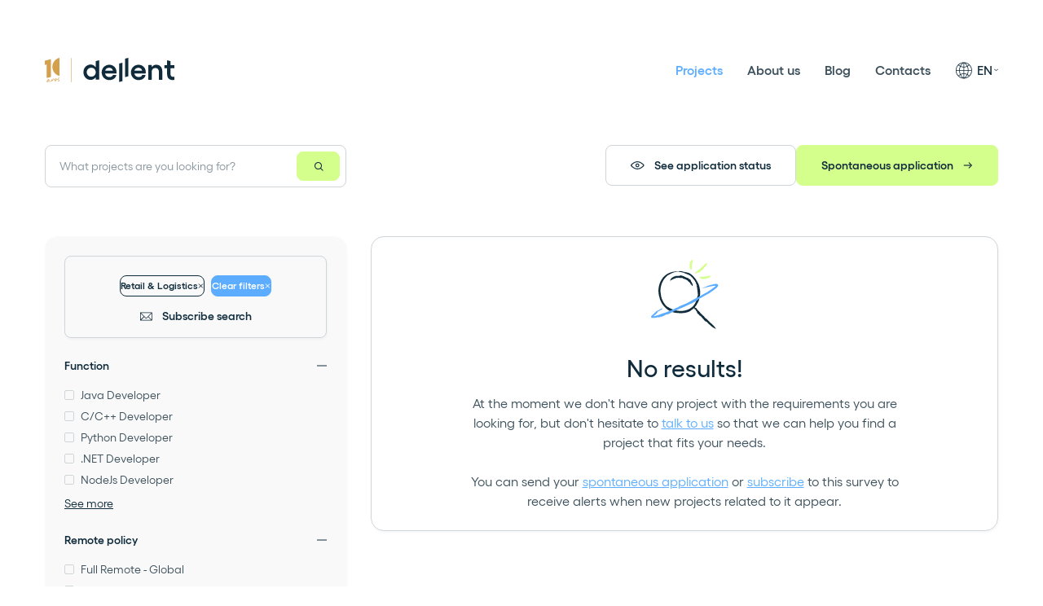

--- FILE ---
content_type: text/html;charset=utf-8
request_url: https://dellentconsulting.com/en/projects?sectors=4
body_size: 23057
content:
<!DOCTYPE html>
<html lang="en-US">
<head><meta charset="utf-8">
<meta name="viewport" content="width=device-width, initial-scale=1, maximum-scale=1.0">
<title>IT and Telecom Projects - Dellent</title>
<meta name="format-detection" content="telephone=no">
<meta name="msapplication-TileColor" content="#da532c">
<meta name="theme-color" content="#ffffff">
<meta property="og:type" content="website">
<meta property="og:site_name" content="Dellent">
<meta property="og:image:width" content="1200">
<meta property="og:image:height" content="630">
<meta property="og:image:type" content="image/jpeg">
<link rel="apple-touch-icon" sizes="180x180" href="/apple-touch-icon.png">
<link rel="icon" type="image/png" sizes="32x32" href="/favicon-32x32.png">
<link rel="icon" type="image/png" sizes="16x16" href="/favicon-16x16.png">
<link rel="manifest" href="/site.webmanifest">
<link rel="canonical" href="https://dellentconsulting.com/en/projects">
<meta property="og:title" content="IT and Telecom Projects - Dellent">
<meta property="og:url" content="https://dellentconsulting.com/en/projects?sectors=4">
<meta name="description" content="Find projects and jobs in IT and Telecom. Remote or hybrid work.">
<meta property="og:description" content="Find projects and jobs in IT and Telecom. Remote or hybrid work.">
<meta property="og:image" content="https://dellentconsulting.com/og-projects.jpg"><link rel="modulepreload" as="script" crossorigin href="/_nuxt/entry.355be642.js"><link rel="preload" as="style" href="/_nuxt/entry.d210f701.css"><link rel="modulepreload" as="script" crossorigin href="/_nuxt/default.f882105e.js"><link rel="modulepreload" as="script" crossorigin href="/_nuxt/index.04a010c3.js"><link rel="modulepreload" as="script" crossorigin href="/_nuxt/ModalApplicationStatus.ecb7d444.js"><link rel="preload" as="style" href="/_nuxt/FormApplicationStatus.4417bb94.css"><link rel="modulepreload" as="script" crossorigin href="/_nuxt/Grid.26fbc6d4.js"><link rel="preload" as="style" href="/_nuxt/Grid.fa81d147.css"><link rel="modulepreload" as="script" crossorigin href="/_nuxt/useFormatDate.30753d23.js"><link rel="preload" as="style" href="/_nuxt/Time.ea5e3d3b.css"><link rel="modulepreload" as="script" crossorigin href="/_nuxt/Card.d9f8fea9.js"><link rel="preload" as="style" href="/_nuxt/Card.b1b52102.css"><link rel="modulepreload" as="script" crossorigin href="/_nuxt/Modal.54c74eef.js"><link rel="preload" as="style" href="/_nuxt/Modal.a32ef201.css"><link rel="modulepreload" as="script" crossorigin href="/_nuxt/index.2e16cd33.js"><link rel="modulepreload" as="script" crossorigin href="/_nuxt/ModalSpontaneousApplication.301ebc5b.js"><link rel="preload" as="style" href="/_nuxt/File.92a9bef1.css"><link rel="modulepreload" as="script" crossorigin href="/_nuxt/Textarea.97adf792.js"><link rel="preload" as="style" href="/_nuxt/Textarea.ff191c5b.css"><link rel="modulepreload" as="script" crossorigin href="/_nuxt/ProjectsSidebar.vue.0cc86d6d.js"><link rel="preload" as="style" href="/_nuxt/ProjectsSidebar.661332c5.css"><link rel="modulepreload" as="script" crossorigin href="/_nuxt/Accordion.7a22a6f6.js"><link rel="preload" as="style" href="/_nuxt/Accordion.fa9318ef.css"><link rel="modulepreload" as="script" crossorigin href="/_nuxt/useUtilities.f27a975b.js"><link rel="prefetch" as="script" crossorigin href="/_nuxt/web-socket.811e163a.js"><link rel="prefetch" as="script" crossorigin href="/_nuxt/client-db.2a49d0d3.js"><link rel="prefetch" as="script" crossorigin href="/_nuxt/index.a6ef77ff.js"><link rel="prefetch" as="style" href="/_nuxt/error-component.ec7ecd44.css"><link rel="prefetch" as="script" crossorigin href="/_nuxt/error-component.c6ea7523.js"><link rel="stylesheet" href="/_nuxt/entry.d210f701.css"><link rel="stylesheet" href="/_nuxt/FormApplicationStatus.4417bb94.css"><link rel="stylesheet" href="/_nuxt/Grid.fa81d147.css"><link rel="stylesheet" href="/_nuxt/Time.ea5e3d3b.css"><link rel="stylesheet" href="/_nuxt/Card.b1b52102.css"><link rel="stylesheet" href="/_nuxt/Modal.a32ef201.css"><link rel="stylesheet" href="/_nuxt/File.92a9bef1.css"><link rel="stylesheet" href="/_nuxt/Textarea.ff191c5b.css"><link rel="stylesheet" href="/_nuxt/ProjectsSidebar.661332c5.css"><link rel="stylesheet" href="/_nuxt/Accordion.fa9318ef.css"><style>html{overflow-x:hidden}html.no-scroll{overflow:hidden}body{-webkit-text-size-adjust:none;-moz-text-size-adjust:none;text-size-adjust:none;-webkit-font-smoothing:antialiased;-moz-osx-font-smoothing:grayscale;color:var(--blue-900);font-family:var(--font-sans);font-size:var(--text-base);line-height:var(--line-height-base);padding-top:80px}@media (min-width:641px){body{padding-top:104px}}@media (min-width:871px){body{padding-top:148px}}@media (min-width:1025px){body{padding-top:172px}}.curtain{background-color:#fff;bottom:0;left:0;position:fixed;right:0;top:0;z-index:9999}.anchor{display:block;position:relative;top:-75px}.page-enter-active,.page-leave-active{transition:opacity var(--animation-duration) var(--animation-ease)}.page-enter-from,.page-leave-to{opacity:0}.fade-enter-active,.fade-leave-active{transition:opacity var(--animation-duration) var(--animation-ease)}.fade-enter-from,.fade-leave-to{opacity:0}</style><style>.header[data-v-3031b0c4]{left:0;padding-bottom:20px;padding-top:20px;position:fixed;right:0;top:0;z-index:10;z-index:9990}@media (min-width:871px){.header[data-v-3031b0c4]{padding-bottom:var(--spacing-unit-xl);padding-top:var(--spacing-unit-xl)}}@media (min-width:1025px){.header[data-v-3031b0c4]{padding-bottom:60px;padding-top:60px}}.header .header__content[data-v-3031b0c4]{align-items:center;display:flex}.header.header--shrunk[data-v-3031b0c4]{padding-bottom:20px;padding-top:20px}</style><style>svg[data-v-2645a75f]{fill:none}svg .st0[data-v-2645a75f]{fill:var(--blue-900)}svg .st1[data-v-2645a75f]{fill:#d4a04d}</style><style>.nav[data-v-ffa961c6]{margin-left:auto}@media (max-width:870px){.nav[data-v-ffa961c6]{align-items:center;background-color:#fff;display:flex;height:100%;left:0;padding:20px;position:fixed;top:0;transform:translateX(100%);transition:transform calc(var(--animation-duration)*2) var(--animation-ease);width:100%;z-index:9990}}.nav ul[data-v-ffa961c6]{display:grid;font-size:var(--text-4xl);font-weight:600;gap:30px;width:100%}@media (min-width:481px){.nav ul[data-v-ffa961c6]{grid-template-columns:repeat(2,1fr);margin-top:calc(var(--spacing-unit-xl)*-1)}}@media (min-width:871px){.nav ul[data-v-ffa961c6]{align-items:center;display:flex;font-size:var(--text-base);gap:0;height:52px;margin-top:0}.nav ul li[data-v-ffa961c6]:first-child{display:none}.nav ul li[data-v-ffa961c6]{margin-right:var(--spacing-unit)}}@media (min-width:1025px){.nav ul li[data-v-ffa961c6]{margin-right:var(--grid-gutter)}}@media (max-width:870px){.nav ul li[data-v-ffa961c6]{opacity:0;transition-duration:calc(var(--animation-duration)*4);transition-property:opacity;transition-timing-function:var(--animation-ease)}.nav ul li[data-v-ffa961c6]:first-child{transition-delay:calc(var(--animation-duration)/4*1)}.nav ul li[data-v-ffa961c6]:nth-child(2){transition-delay:calc(var(--animation-duration)/4*2)}.nav ul li[data-v-ffa961c6]:nth-child(3){transition-delay:calc(var(--animation-duration)/4*3)}.nav ul li[data-v-ffa961c6]:nth-child(4){transition-delay:calc(var(--animation-duration)/4*4)}.nav ul li[data-v-ffa961c6]:nth-child(5){transition-delay:calc(var(--animation-duration)/4*5)}.nav ul li[data-v-ffa961c6]:nth-child(6){transition-delay:calc(var(--animation-duration)/4*6)}}.nav ul li a[data-v-ffa961c6]{transition:color var(--animation-duration)}.nav ul li a.router-link-active[data-v-ffa961c6],.nav ul li a[data-v-ffa961c6]:hover{color:var(--blue-400)}.nav ul li .form[data-v-ffa961c6]{width:calc(100% - 40px)}@media (min-width:871px){.nav ul li .form[data-v-ffa961c6]{width:230px}}@media (max-width:870px){.nav ul li .form[data-v-ffa961c6]{bottom:20px;left:20px;position:absolute}.nav.is-active[data-v-ffa961c6]{transform:translateX(0)}}.nav.is-active li[data-v-ffa961c6]{opacity:1}.scale-enter-active[data-v-ffa961c6],.scale-leave-active[data-v-ffa961c6]{max-width:230px;overflow:hidden;transition:max-width var(--animation-duration) var(--animation-ease),opacity var(--animation-duration) var(--animation-ease),margin-right var(--animation-duration) var(--animation-ease)}.scale-enter-from[data-v-ffa961c6],.scale-leave-to[data-v-ffa961c6]{margin-right:0!important;max-width:0;opacity:0}</style><style>.language-switcher[data-v-92d6657f]{position:relative;transition:opacity var(--animation-duration) var(--animation-ease);z-index:999}@media (max-width:870px){.language-switcher[data-v-92d6657f]{margin-left:auto;margin-right:calc(var(--spacing-unit)/1.5)}}.language-switcher.is-disabled[data-v-92d6657f]{opacity:.25;pointer-events:none}.language-switcher .language-switcher__button[data-v-92d6657f]{align-items:center;display:flex;font-weight:500}.language-switcher .language-switcher__button span[data-v-92d6657f]{margin-left:6px;margin-right:2px}.language-switcher .language-switcher__list[data-v-92d6657f]{background-color:#fff;border-radius:var(--border-radius);box-shadow:0 2px 3px 1px rgba(16,44,60,.05);font-weight:500;padding:var(--spacing-unit-xs);position:absolute;right:-6px;top:calc(100% + var(--spacing-unit-sm))}@media (min-width:1281px){.language-switcher .language-switcher__list[data-v-92d6657f]{left:-6px;right:auto}}@media (min-width:871px){.language-switcher .language-switcher__list[data-v-92d6657f]{top:calc(100% + var(--spacing-unit)/6)}}.language-switcher .language-switcher__list li[data-v-92d6657f]:not(:last-child){margin-bottom:calc(var(--spacing-unit)/8)}.language-switcher .language-switcher__list li a[data-v-92d6657f]{border-radius:var(--border-radius-sm);display:block;padding:var(--spacing-unit-xs) var(--spacing-unit-sm);text-align:left;transition:background-color var(--animation-duration);width:100%}.language-switcher .language-switcher__list li a.is-active[data-v-92d6657f],.language-switcher .language-switcher__list li a[data-v-92d6657f]:hover{background-color:var(--blue-50)}</style><style>svg[data-v-760858ca]{fill:none;transition:transform var(--animation-duration)}svg.u-rotate-180[data-v-760858ca]{transform:rotate(180deg)}svg path[data-v-760858ca]{stroke:var(--blue-900);stroke-linecap:round}</style><style>button[data-v-48757883]{border:1px solid var(--border-color);border-radius:var(--border-radius);display:block;height:40px;position:relative;width:40px;z-index:9990}@media (min-width:871px){button[data-v-48757883]{display:none}}button span[data-v-48757883]{background-color:var(--blue-900);display:block;height:1px;left:50%;position:absolute;top:50%;transform:translateX(-50%);transition:transform var(--animation-duration);width:20px}button span[data-v-48757883]:first-child{transform:translateY(3.5px) translateX(-50%)}button span[data-v-48757883]:last-child{transform:translateY(-3.5px) translateX(-50%)}button.is-active span[data-v-48757883]:first-child{transform:translateY(0) translateX(-50%) rotate(45deg)}button.is-active span[data-v-48757883]:last-child{transform:translateY(0) translateX(-50%) rotate(-45deg)}</style><style>.main[data-v-5a06d12a]{margin-bottom:120px;padding-top:6px}@media (max-width:640px){.main[data-v-5a06d12a]{margin-bottom:60px}}.main .main__header[data-v-5a06d12a]{margin-bottom:var(--spacing-unit-lg)}@media (min-width:769px){.main .main__header[data-v-5a06d12a]{margin-bottom:60px}}.main .main__header .main__header__column[data-v-5a06d12a]{display:flex;gap:var(--spacing-unit-sm)}.main .main__header .main__header__column.main__header__column--end[data-v-5a06d12a]{flex-direction:column;margin-top:var(--spacing-unit-sm)}@media (min-width:481px){.main .main__header .main__header__column.main__header__column--end[data-v-5a06d12a]{flex-direction:row;margin-top:var(--spacing-unit-sm)}@supports not (aspect-ratio:auto){.main .main__header .main__header__column.main__header__column--end[data-v-5a06d12a]{justify-content:space-between}}}@media (min-width:769px){.main .main__header .main__header__column.main__header__column--end[data-v-5a06d12a]{margin-top:var(--spacing-unit)}}@media (min-width:1025px){.main .main__header .main__header__column.main__header__column--end[data-v-5a06d12a]{justify-content:flex-end;margin-top:0}}@media (min-width:481px){.main .main__header .main__header__column.main__header__column--end[data-v-5a06d12a] .btn{flex-basis:calc(50% - var(--spacing-unit-xs));max-width:calc(50% - var(--spacing-unit-xs))}}@media (min-width:1025px){.main .main__header .main__header__column.main__header__column--end[data-v-5a06d12a] .btn{flex-basis:auto;max-width:auto}}.main .main__content[data-v-5a06d12a]{margin-bottom:var(--spacing-unit-3xl)}@media (max-width:480px){.main .main__content[data-v-5a06d12a]{margin-bottom:60px}}@media (max-width:768px){.main .main__content[data-v-5a06d12a] .grid{margin-top:18px}}.main .main__content .no-results[data-v-5a06d12a]{align-items:center;border:1px solid var(--border-color);border-radius:var(--border-radius-lg);box-shadow:1px 2px 3px rgba(0,0,0,.03);display:flex;flex-direction:column;padding:var(--spacing-unit) 120px;text-align:center}@media (max-width:768px){.main .main__content .no-results[data-v-5a06d12a]{margin-top:30px;padding:var(--spacing-unit) 20px}}.main .main__content .no-results img[data-v-5a06d12a]{margin-bottom:var(--spacing-unit)}.main .main__content .no-results h4[data-v-5a06d12a]{margin-bottom:var(--spacing-unit-sm)}.main .main__content .no-results p[data-v-5a06d12a]:not(:last-child){margin-bottom:var(--spacing-unit)}.main .main__content .no-results p a[data-v-5a06d12a],.main .main__content .no-results p button[data-v-5a06d12a]{color:var(--blue-400);text-decoration:underline;text-decoration-thickness:1px}.main .main__content .no-results p a[data-v-5a06d12a]:hover,.main .main__content .no-results p button[data-v-5a06d12a]:hover{text-decoration:none}@media (min-width:769px){.main .main__content .filter-toggle[data-v-5a06d12a]{display:none}}.main .main__content .pagination[data-v-5a06d12a]{margin-top:var(--spacing-unit-3xl)}@media (max-width:480px){.main .main__content .pagination[data-v-5a06d12a]{margin-top:60px}}.main .loading[data-v-5a06d12a]{align-items:center;display:flex;height:60%;justify-content:center}@media (max-width:768px){.main .loading[data-v-5a06d12a]{margin-top:30px}}.main .loading .loader[data-v-5a06d12a]{animation:rotation-5a06d12a 1s linear infinite;border:5px solid rgba(0,0,0,.2);border-bottom-color:#102c3c;border-radius:50%;box-sizing:border-box;display:inline-block;height:52px;width:52px}@keyframes rotation-5a06d12a{0%{transform:rotate(0deg)}to{transform:rotate(1turn)}}</style><style>.form[data-v-399d11e4]{width:100%}</style><style>.form__group[data-v-16aac6a0]{position:relative}.form__group[data-v-16aac6a0]:not(:last-child){margin-bottom:var(--spacing-unit)}.form__group.form__group--checkboxes[data-v-16aac6a0]{display:flex;flex-direction:column;gap:var(--spacing-unit)}.form__group.form__group--actions[data-v-16aac6a0],.form__group.form__group--checkboxes[data-v-16aac6a0]{margin-top:60px}.form__group.form__group--actions[data-v-16aac6a0]{text-align:center}</style><style>.input-text[data-v-d3bc2d01]{position:relative}.input-text label[data-v-d3bc2d01]{background-color:#fff;font-size:var(--text-sm);left:12px;opacity:.5;padding-left:var(--spacing-unit-xs);padding-right:var(--spacing-unit-xs);pointer-events:none;position:absolute;top:50%;transform:translateY(-50%);transition:top var(--animation-duration) ease-in-out,opacity var(--animation-duration) ease-in-out,font-size var(--animation-duration) ease-in-out;z-index:10}.form--large .input-text label[data-v-d3bc2d01]{padding-left:var(--spacing-unit-sm);padding-right:var(--spacing-unit-sm)}.form--medium .input-text label[data-v-d3bc2d01]{left:calc(var(--spacing-unit) - 6px)}.input-text input[data-v-d3bc2d01]{background-color:transparent;border:1px solid var(--border-color);border-radius:var(--border-radius);font-family:var(--font-sans);font-size:var(--text-sm);line-height:var(--spacing-unit-xl);padding-left:18px;padding-right:18px;transition:border-color var(--animation-duration);width:100%}@supports not (aspect-ratio:auto){.input-text input[data-v-d3bc2d01]{-webkit-appearance:none}}.form--large .input-text input[data-v-d3bc2d01],.form--medium .input-text input[data-v-d3bc2d01]{font-size:var(--text-base);padding-left:var(--spacing-unit);padding-right:var(--spacing-unit)}.form--large .input-text input[data-v-d3bc2d01]{line-height:calc(var(--spacing-unit)*2.5)}@media (min-width:769px){.form--large .input-text input[data-v-d3bc2d01]{line-height:calc(var(--spacing-unit)*2.75)}}.form--medium .input-text input[data-v-d3bc2d01]{line-height:calc(var(--spacing-unit)*2.25)}@media (min-width:769px){.form--medium .input-text input[data-v-d3bc2d01]{line-height:calc(var(--spacing-unit)*2.5)}}.error .input-text input[data-v-d3bc2d01]{border-color:red}.input-text input[data-v-d3bc2d01]:focus{border-color:var(--blue-400)}.input-text input[data-v-d3bc2d01]::-moz-placeholder{color:var(--text-color);font-size:var(--text-sm);opacity:.5}.input-text input[data-v-d3bc2d01]::placeholder{color:var(--text-color);font-size:var(--text-sm);opacity:.5}.input-text.is-focus label[data-v-d3bc2d01]{font-size:var(--text-xs);opacity:1;top:0}.form--large .input-text.is-focus label[data-v-d3bc2d01]{font-size:var(--text-sm)}.input-text.is-required[data-v-d3bc2d01]{background-image:url('data:image/svg+xml; utf8, <svg width="6" height="7" viewBox="0 0 6 7" fill="none" xmlns="http://www.w3.org/2000/svg"><path d="M5.40838 1.48005L5.98438 2.52005L3.76038 3.44805L6.00038 4.36005L5.39238 5.43205L3.45638 4.02405L3.71238 6.44005H2.51238L2.75238 4.02405L0.816383 5.44805L0.192383 4.36005L2.41638 3.43205L0.192383 2.53605L0.784383 1.46406L2.76838 2.88805L2.51238 0.456055H3.72838L3.45638 2.88805L5.40838 1.48005Z" fill="rgb(16,44,60)"/></svg>');background-position:center right var(--spacing-unit);background-repeat:no-repeat}</style><style>.btn[data-v-97c90f86]{align-items:center;border:1px solid var(--border-color);border-radius:var(--border-radius);display:inline-flex;font-size:var(--text-sm);font-weight:600;gap:var(--spacing-unit-sm);justify-content:center;line-height:var(--spacing-unit-xl);padding-inline:var(--grid-gutter);padding-left:var(--grid-gutter);padding-right:var(--grid-gutter);transition:color var(--animation-duration),background-color var(--animation-duration),border-color var(--animation-duration),opacity var(--animation-duration);white-space:nowrap}.btn[data-v-97c90f86] svg{flex-shrink:0}@supports not (aspect-ratio:auto){.btn[data-v-97c90f86] svg.start{margin-right:var(--spacing-unit-sm)}.btn[data-v-97c90f86] svg.end{margin-left:var(--spacing-unit-sm)}}.btn[data-v-97c90f86] svg path{fill:currentColor;transition:fill var(--animation-duration)}.btn[data-v-97c90f86]:hover{background-color:var(--blue-900);border-color:var(--blue-900);color:#fff}.btn[data-v-97c90f86]:hover svg path{fill:currentColor}.btn[disabled][data-v-97c90f86]{opacity:.5;pointer-events:none}.btn.btn--block[data-v-97c90f86]{width:100%}.btn.btn--green[data-v-97c90f86]{background-color:var(--green);border-color:var(--green);color:var(--blue-900)}.btn.btn--green[data-v-97c90f86]:hover{background-color:var(--blue-900)}.btn.btn--dark[data-v-97c90f86],.btn.btn--green[data-v-97c90f86]:hover{border-color:var(--blue-900);color:#fff}.btn.btn--dark[data-v-97c90f86]{background-color:var(--blue-800)}.btn.btn--dark[data-v-97c90f86]:hover{background-color:#fff;color:var(--blue-900)}.btn.btn--dark[data-v-97c90f86]:hover svg path{fill:var(--blue-800)}.btn.btn--icon[data-v-97c90f86]{align-items:center;aspect-ratio:1;padding-left:0;padding-right:0}.btn.btn--icon[data-v-97c90f86]:not(.btn--inset){height:50px}@supports not (aspect-ratio:auto){.btn.btn--icon[data-v-97c90f86]:not(.btn--inset){width:50px}}.btn.btn--icon.btn--circle[data-v-97c90f86]{border-radius:50%}.btn.btn--icon.btn--icon--cross[data-v-97c90f86] svg{transition:transform var(--animation-duration-2x)}.btn.btn--icon.btn--icon--cross[data-v-97c90f86]:hover{background-color:transparent;border-color:var(--border-color)}.btn.btn--icon.btn--icon--cross[data-v-97c90f86]:hover svg{transform:rotate(180deg)}.btn.btn--inset[data-v-97c90f86]{height:calc(100% - 16px);position:absolute;right:8px;top:8px}@supports not (aspect-ratio:auto){.btn.btn--inset[data-v-97c90f86]{width:40px}.form--search .btn.btn--inset[data-v-97c90f86]{width:53px}}.btn.btn--link[data-v-97c90f86]{border:0;justify-content:flex-start;line-height:normal;padding-left:0;padding-right:0}.btn.btn--link[data-v-97c90f86]:hover{background-color:transparent;color:var(--blue-400)}</style><style>@media (max-width:768px){.sidebar[data-v-c247f056]{background-color:rgba(16,44,60,.75);inset:0;overflow-x:hidden;overflow-y:auto;padding:var(--spacing-unit-sm);position:fixed;transform:translateX(-100%);z-index:9999}@supports not (inset:0){.sidebar[data-v-c247f056]{bottom:0;left:0;right:0;top:0}}}.sidebar .card[data-v-c247f056]{display:block}.sidebar .card .card__inner .card__inner__header[data-v-c247f056]{align-items:center;display:flex;justify-content:space-between;margin-bottom:var(--spacing-unit)}.sidebar .card .card__inner .card__inner__header h3[data-v-c247f056]{margin-bottom:0}.sidebar .card .card__inner .card__inner__footer[data-v-c247f056]{bottom:var(--spacing-unit-sm);margin-top:var(--spacing-unit);position:sticky;z-index:10}@media (min-width:769px){.sidebar .card .card__inner .card__inner__footer[data-v-c247f056],.sidebar .card .card__inner .card__inner__header[data-v-c247f056]{display:none;visibility:hidden}}.sidebar .card .card[data-v-c247f056] .btn--link{justify-content:center}[data-v-c247f056] .accordion .list li:not(:last-child){margin-bottom:var(--spacing-unit-xs)}[data-v-c247f056] .accordion .list li button{font-size:var(--text-sm);text-decoration:underline}[data-v-c247f056] .accordion .list li button:hover{text-decoration:none}.card--small[data-v-c247f056]{margin-bottom:var(--spacing-unit);text-align:center}.card--small .btn[data-v-c247f056]{margin-top:var(--spacing-unit-sm)}.input-tags+.input-checkbox[data-v-c247f056]{margin-top:var(--spacing-unit-xs)}</style><style>.panel[data-v-237d7453]{align-items:stretch;background-color:#fff;border-radius:var(--border-radius-lg);display:flex;flex-direction:column;justify-content:space-between;padding:var(--spacing-unit)}@media (min-width:641px){.panel[data-v-237d7453]{align-items:center;flex-direction:row;padding:var(--spacing-unit-lg)}}@media (min-width:1025px){.panel[data-v-237d7453]{padding:var(--spacing-unit-lg) var(--spacing-unit-xl)}}.panel.panel--portrait[data-v-237d7453]{display:flex;flex-direction:column;padding:var(--spacing-unit)}.panel.panel--portrait .panel__text[data-v-237d7453]{margin-bottom:calc(var(--spacing-unit)*3.25);margin-right:0}.panel.panel--blue[data-v-237d7453]{background-color:var(--blue-400)}.panel.panel--light-blue[data-v-237d7453]{background-color:var(--blue-50)}.panel .panel__text[data-v-237d7453]{margin-bottom:calc(var(--spacing-unit)*3.25)}@media (min-width:641px){.panel .panel__text[data-v-237d7453]{margin-bottom:0;margin-right:var(--grid-gutter)}}.panel .panel__cta[data-v-237d7453]{flex-shrink:0}.panel[data-v-237d7453] h4,.panel[data-v-237d7453] h6{color:var(--blue-900)}.panel[data-v-237d7453] h6{margin-bottom:var(--spacing-unit-sm)}@media (max-width:640px){.panel[data-v-237d7453] h4 br{display:none}}</style><style>.footer[data-v-af1f0465]{background-color:var(--blue-900);border-top-left-radius:var(--border-radius-xl);border-top-right-radius:var(--border-radius-xl);position:relative;z-index:10}@media (max-width:480px){.footer .footer__legal[data-v-af1f0465],.footer .footer__main[data-v-af1f0465]{padding-left:var(--spacing-unit);padding-right:var(--spacing-unit)}}.footer .footer__legal h6[data-v-af1f0465],.footer .footer__legal p[data-v-af1f0465],.footer .footer__legal ul[data-v-af1f0465],.footer .footer__main h6[data-v-af1f0465],.footer .footer__main p[data-v-af1f0465],.footer .footer__main ul[data-v-af1f0465]{color:#fff}.footer .footer__main[data-v-af1f0465]{margin-bottom:60px;padding-top:var(--spacing-unit-xl)}@media (min-width:481px){.footer .footer__main[data-v-af1f0465]{margin-bottom:var(--spacing-unit-xl);padding-top:var(--spacing-unit-2xl)}}@media (min-width:1025px){.footer .footer__main[data-v-af1f0465]{margin-bottom:120px;padding-top:var(--spacing-unit-3xl)}}@media (max-width:640px){.footer .footer__main .brand[data-v-af1f0465]{margin-bottom:calc(var(--spacing-unit)*2.5)}}.footer .footer__main .menus[data-v-af1f0465]{display:flex;flex-direction:column;justify-content:space-between}@media (min-width:481px){.footer .footer__main .menus[data-v-af1f0465]{flex-direction:row}}@media (min-width:641px){.footer .footer__main .menus[data-v-af1f0465]{padding-right:5%}}@media (min-width:769px){.footer .footer__main .menus[data-v-af1f0465]{padding-right:15%}}@media (min-width:1025px){.footer .footer__main .menus[data-v-af1f0465]{padding-right:var(--spacing-unit-xl)}}.footer .footer__main h6[data-v-af1f0465]{line-height:1;margin-bottom:var(--spacing-unit)}@media (min-width:481px){.footer .footer__main h6[data-v-af1f0465]{margin-bottom:calc(var(--spacing-unit)*1.25)}}@media (max-width:480px){.footer .footer__main .list--stack[data-v-af1f0465]{margin-bottom:var(--spacing-unit-xl)}}.footer .footer__main .list--stack li[data-v-af1f0465]:not(:last-child){margin-bottom:calc(var(--spacing-unit)/1.5)}@media (min-width:481px){.footer .footer__main .list--stack li[data-v-af1f0465]:not(:last-child){margin-bottom:var(--spacing-unit)}}.footer .footer__main .list--socials[data-v-af1f0465]{justify-content:center;margin-top:var(--spacing-unit-sm)}@media (min-width:481px){.footer .footer__main .list--socials[data-v-af1f0465]{justify-content:flex-end;margin-top:var(--spacing-unit-xl)}}@media (min-width:1025px){.footer .footer__main .list--socials[data-v-af1f0465]{margin-top:0}}.footer .footer__legal[data-v-af1f0465]{color:#fff;display:flex;font-size:var(--text-sm);justify-content:space-between;line-height:var(--line-height-sm);margin-bottom:60px}@media (max-width:480px){.footer .footer__legal[data-v-af1f0465]{flex-direction:column-reverse}.footer .footer__legal .list[data-v-af1f0465]{flex-direction:column}.footer .footer__legal .list li[data-v-af1f0465]{margin-bottom:var(--spacing-unit-sm)}}.footer .list[data-v-af1f0465]{font-size:var(--text-sm);line-height:var(--line-height-sm)}.footer .list li a[data-v-af1f0465]:hover{text-decoration:underline}</style><style>svg[data-v-36be93d0]{fill:none}svg path[data-v-36be93d0]{fill:#fff}</style><style>.panel.panel--bottom[data-v-7ec0e74d]{border-bottom-left-radius:0;border-bottom-right-radius:0}.panel.panel--bottom[data-v-7ec0e74d] .panel__text{margin-bottom:var(--spacing-unit-lg)}@media (min-width:641px){.panel.panel--bottom[data-v-7ec0e74d] .panel__text{margin-bottom:0}}</style><style>.tag[data-v-046ee972]{align-items:center;border:1px solid var(--blue-900);border-radius:var(--border-radius);color:var(--blue-900);display:inline-flex;font-size:var(--text-xs);font-weight:600;gap:8px;line-height:var(--spacing-unit);padding-inline:8px;transition:background-color var(--animation-duration),color var(--animation-duration);white-space:nowrap}.tag.tag--ellipsis span[data-v-046ee972]{max-width:100px;overflow:hidden;text-overflow:ellipsis;width:100%}.tag button svg[data-v-046ee972]{fill:none}.tag button svg path[data-v-046ee972]{stroke:var(--blue-900);transition:stroke var(--animation-duration)}</style><style>.tag[data-v-522f8acd]{align-items:center;border:1px solid var(--blue-900);border-radius:var(--border-radius);color:var(--blue-900);cursor:pointer;display:inline-flex;font-size:var(--text-xs);font-weight:600;gap:8px;line-height:var(--spacing-unit);padding-inline:8px;transition:background-color var(--animation-duration),color var(--animation-duration);white-space:nowrap}.tag button svg[data-v-522f8acd]{fill:none}.tag button svg path[data-v-522f8acd]{stroke:var(--blue-900);transition:stroke var(--animation-duration)}.tag.tag--light[data-v-522f8acd]{border-color:var(--border-color);font-weight:500}.tag.tag--blue[data-v-522f8acd]{border-color:var(--blue-400);color:var(--blue-400)}.tag.tag--blue button svg path[data-v-522f8acd]{stroke:var(--blue-400)}.tag.tag--blue.tag--filled[data-v-522f8acd]{background-color:var(--blue-400);color:#fff}.tag.tag--blue.tag--filled button svg path[data-v-522f8acd]{stroke:#fff}.tag.tag--large[data-v-522f8acd]{line-height:var(--spacing-unit-lg);padding-inline:var(--spacing-unit)}</style><style>.input-checkbox label[data-v-e559d98a]{align-items:center;color:var(--text-color);cursor:pointer;display:flex;font-size:var(--text-sm);line-height:var(--line-height-sm)}.input-checkbox label[data-v-e559d98a]:before{border:1px solid var(--border-color);border-radius:2px;content:"";display:block;height:var(--spacing-unit-sm);margin-right:calc(var(--spacing-unit)/3);width:var(--spacing-unit-sm)}.input-checkbox input[data-v-e559d98a]{display:none}.input-checkbox input:checked+label[data-v-e559d98a]:before{background-color:var(--blue-400);background-image:url('data:image/svg+xml; utf8, <svg width="7" height="7" viewBox="0 0 7 7" fill="none" xmlns="http://www.w3.org/2000/svg"><path d="M0.814453 3.8457L2.36942 5.40067C2.84149 5.87274 3.63474 5.75851 3.95443 5.17242L6.31445 0.845703" stroke="white" stroke-linecap="round"/></svg>');background-position:50%;background-repeat:no-repeat;border-color:var(--blue-400)}.filter-hidden[data-v-e559d98a]{display:none}</style><style>[data-v-d31ac5a3] .v-select{position:relative}[data-v-d31ac5a3] .v-select .vs__dropdown-toggle{-webkit-appearance:none;-moz-appearance:none;appearance:none;border:1px solid var(--border-color);border-radius:var(--border-radius);display:flex;min-height:var(--spacing-unit-xl);padding:10px;white-space:normal}[data-v-d31ac5a3] .v-select .vs__selected-options{display:flex;flex-basis:100%;flex-grow:1;flex-wrap:wrap;gap:4px;position:relative}[data-v-d31ac5a3] .v-select .vs__selected-options .vs__selected{align-items:center;border:1px solid var(--blue-900);border-color:var(--blue-400);border-radius:var(--border-radius-sm);color:var(--blue-900);color:var(--blue-400);display:inline-flex;font-size:var(--text-xs);font-weight:600;gap:8px;line-height:var(--spacing-unit);padding-left:8px;padding-right:8px;transition:background-color var(--animation-duration),color var(--animation-duration);white-space:nowrap}[data-v-d31ac5a3] .v-select .vs__selected-options .vs__selected button svg{fill:none}[data-v-d31ac5a3] .v-select .vs__selected-options .vs__selected button svg path{stroke:var(--blue-400);transition:stroke var(--animation-duration)}[data-v-d31ac5a3] .v-select .vs__search{-webkit-appearance:none;-moz-appearance:none;appearance:none;background:none;border:1px solid transparent;border-left:none;box-shadow:none;color:inherit;flex-grow:1;font-size:var(--text-sm);line-height:1.5;max-width:100%;outline:none;padding-left:8px;padding-right:8px;width:0;z-index:1}[data-v-d31ac5a3] .v-select .vs__search::-webkit-search-cancel-button,[data-v-d31ac5a3] .v-select .vs__search::-webkit-search-decoration,[data-v-d31ac5a3] .v-select .vs__search::-webkit-search-results-button,[data-v-d31ac5a3] .v-select .vs__search::-webkit-search-results-decoration{display:none}[data-v-d31ac5a3] .v-select .vs__search::-moz-placeholder{color:var(--text-color);opacity:.5}[data-v-d31ac5a3] .v-select .vs__search::placeholder{color:var(--text-color);opacity:.5}[data-v-d31ac5a3] .v-select .vs__actions{display:none;visibility:hidden}[data-v-d31ac5a3] .v-select .vs__dropdown-menu{background:#fff;border-radius:var(--border-radius);border-top-style:none;box-shadow:1px 2px 3px rgba(16,44,60,.03);box-sizing:border-box;color:inherit;display:block;left:0;list-style:none;margin:0;max-height:350px;min-width:160px;overflow-y:auto;padding:var(--spacing-unit-xs);position:absolute;text-align:left;top:calc(100% + var(--spacing-unit-xs));width:100%;z-index:1000}[data-v-d31ac5a3] .v-select .vs__dropdown-option,[data-v-d31ac5a3] .v-select .vs__no-options{color:var(--blue-900);display:block;font-size:var(--text-sm);font-weight:600;line-height:1.5;padding:var(--spacing-unit-xs) var(--spacing-unit-sm)}[data-v-d31ac5a3] .v-select .vs__dropdown-option{border-radius:var(--border-radius-sm);cursor:pointer;white-space:nowrap}[data-v-d31ac5a3] .v-select .vs__dropdown-option.vs__dropdown-option--highlight{background-color:var(--blue-50)}</style></head>
<body ><!----><!--teleport anchor--><!----><!--teleport anchor--><!----><!--teleport anchor--><!----><!--teleport anchor--><div id="__nuxt"><!--[--><!--[--><div class="curtain"></div><header class="header" data-v-3031b0c4><div class="container" data-v-3031b0c4><div class="header__content" data-v-3031b0c4><a href="/en" class="" data-v-3031b0c4><svg width="158.634" height="30" xmlns="http://www.w3.org/2000/svg" data-v-3031b0c4 data-v-2645a75f><g transform="matrix(.1362 0 0 .1362 -65.268 -58.934)" data-v-2645a75f><g data-v-2645a75f><g data-v-2645a75f><g data-v-2645a75f><path class="st0" d="M1642.4 526.95c.88 0 1.6-.72 1.6-1.6v-25.63c0-.88-.72-1.6-1.6-1.6h-31.61c-.88 0-1.6-.72-1.6-1.6v-32.8c0-.73-.49-1.36-1.19-1.55l-27.26-7.16a1.6 1.6 0 0 0-2.01 1.55v39.96c0 .88-.72 1.6-1.6 1.6h-22.1c-.88 0-1.6.72-1.6 1.6v25.63c0 .88.72 1.6 1.6 1.6h22.1c.88 0 1.6.72 1.6 1.6v52.53c0 33.73 19.58 51.68 48.96 51.68 4.47 0 10.54-.46 15.08-1.36.73-.15 1.24-.79 1.24-1.53v-24.65c0-1.05-1.01-1.82-2.04-1.63-2.49.46-5.2.63-7.75.63-14.69 0-25.02-6.8-25.02-23.66v-51.98c0-.88.72-1.6 1.6-1.6h31.6z" data-v-2645a75f></path></g><g data-v-2645a75f><path class="st0" d="M1480.21 494.96c-15.55 0-28.36 6.73-36.96 18.53-.97 1.33-3.29.68-3.29-.97v-13.25c0-.88-.72-1.6-1.6-1.6h-26.99c-.88 0-1.6.72-1.6 1.6v129.81c0 .88.72 1.6 1.6 1.6h26.99c.88 0 1.6-.72 1.6-1.6V558.6c0-20.94 13.06-34.54 32.91-34.54 19.31 0 32.09 13.6 32.09 34.54v70.48c0 .88.72 1.6 1.6 1.6h27.26c.88 0 1.6-.72 1.6-1.6V554.8c.01-36.99-21.21-59.84-55.21-59.84z" data-v-2645a75f></path></g><g data-v-2645a75f><path class="st0" d="M1386.76 561.33c0-38.9-29.1-66.37-65.01-66.37-38.35 0-68.54 29.92-68.54 68.54 0 39.71 30.19 69.9 69.09 69.9 31.91 0 56.8-17.67 62.47-44.64.2-.97-.55-1.87-1.54-1.87h-27.3c-.74 0-1.38.51-1.6 1.22-3.31 10.74-15.76 17.82-31.49 17.82-20.78 0-34.19-11.45-38.49-29.92-.23-.98.53-1.9 1.54-1.9h98.77c.75 0 1.4-.52 1.5-1.26.4-3.02.6-8.48.6-11.52zm-99.91-13.05c-1.05 0-1.82-1-1.49-2 4.86-15.09 17.57-23.84 34.77-23.84 17.47 0 29.94 9.75 33.34 23.97.23.97-.52 1.87-1.52 1.87z" data-v-2645a75f></path></g><g data-v-2645a75f><path class="st0" d="M1230.21 434.57a1.6 1.6 0 0 0-2.01-1.55l-26.99 7.15c-.7.19-1.19.82-1.19 1.55V604.8a1.6 1.6 0 0 0 2.01 1.55l26.99-7.15c.7-.19 1.19-.82 1.19-1.55z" data-v-2645a75f></path></g><g data-v-2645a75f><path class="st0" d="M1177.02 478.57a1.6 1.6 0 0 0-2.01-1.55l-26.99 7.15c-.7.19-1.19.82-1.19 1.55V648.8a1.6 1.6 0 0 0 2.01 1.55l26.99-7.15c.7-.19 1.19-.82 1.19-1.55z" data-v-2645a75f></path></g><g data-v-2645a75f><path class="st0" d="M1123.83 561.33c0-38.9-29.1-66.37-65.01-66.37-38.35 0-68.54 29.92-68.54 68.54 0 39.71 30.19 69.9 69.09 69.9 31.91 0 56.79-17.67 62.47-44.64.2-.97-.55-1.87-1.54-1.87H1093c-.74 0-1.38.51-1.6 1.22-3.31 10.74-15.76 17.82-31.49 17.82-20.78 0-34.19-11.45-38.49-29.92-.23-.98.53-1.9 1.54-1.9h98.77c.75 0 1.4-.52 1.5-1.26.4-3.02.6-8.48.6-11.52zm-99.92-13.05c-1.05 0-1.82-1-1.5-2 4.86-15.09 17.57-23.84 34.77-23.84 17.47 0 29.94 9.75 33.34 23.97.23.97-.52 1.87-1.52 1.87z" data-v-2645a75f></path></g><g data-v-2645a75f><path class="st0" d="M938.01 462.18c-.7.18-1.19.82-1.19 1.55v49.55c0 1.64-2.29 2.29-3.26.96-9.78-13.46-24.83-21.07-43.8-21.07-35.36 0-63.65 30.74-63.65 69.09 0 38.35 28.29 69.36 63.65 69.36 18.96 0 34.02-7.61 43.8-21.07.96-1.33 3.26-.68 3.26.96v15.79c0 .88.72 1.6 1.6 1.6h27.26c.88 0 1.6-.72 1.6-1.6V456.57c0-1.05-.99-1.81-2.01-1.55zm-41.72 140.6c-22.58 0-40.26-17.95-40.26-40.53 0-22.3 17.68-40.26 40.26-40.26 23.12 0 40.53 17.41 40.53 40.26 0 23.12-17.41 40.53-40.53 40.53z" data-v-2645a75f></path></g></g><g data-v-2645a75f><path class="st1" d="M716.42 433.71h4v218.52h-4z" data-v-2645a75f></path></g></g><g data-v-2645a75f><path d="m531.09 444.55-13.21 3.85-37.19 10.24c-.73.34-1.46.34-1.46 2.81l.13 34.05c.4.91 1.39 1.41 2.36 1.17l14.73-4.06v119.13c0 1.02 1.22 1.77 2.47 1.51l33.19-6.96c.86-.18 1.46-.8 1.46-1.51V446.05c-.01-1.02-1.23-1.76-2.48-1.5z" class="st1" data-v-2645a75f></path></g><g data-v-2645a75f><g data-v-2645a75f><path class="st1" d="M530.16 645.14c-.01-.16.06-.24.21-.25.16-.01.23-.1.21-.25-.16.01-.31.09-.45.21s-.14.22.03.29z" data-v-2645a75f></path></g><g data-v-2645a75f><path class="st1" d="M551.19 627.31c.1.3.04.49-.19.55-.23.06-.29.24-.19.55.23-.02.43-.21.6-.58.16-.37.09-.54-.22-.52z" data-v-2645a75f></path></g><g data-v-2645a75f><path transform="rotate(-4.968 551.618 627.066)" class="st1" d="M551.53 627.03h.35v.23h-.35z" data-v-2645a75f></path></g><g data-v-2645a75f><path class="st1" d="M552.98 624.92c.14-.17.26-.34.37-.5.1-.17.26-.34.48-.51-.47.04-.75.38-.85 1.01z" data-v-2645a75f></path></g><g data-v-2645a75f><path class="st1" d="M551.23 626.49c-.49-.19-.71-.02-.66.53.31-.03.53-.21.66-.53z" data-v-2645a75f></path></g><g data-v-2645a75f><path class="st1" d="M552.32 625.51c-.06.2-.17.35-.31.44.17.14.36.13.58-.05.22-.18.28-.42.17-.72-.23.02-.38.13-.44.33z" data-v-2645a75f></path></g><g data-v-2645a75f><path class="st1" d="M551.46 625.05c.16.06.34.07.53.01.19-.06.36-.19.49-.4.14-.21.16-.43.06-.65-.39.03-.56.28-.52.75-.16.01-.26-.04-.31-.15-.05-.11-.19-.12-.41-.02-.05.25 0 .4.16.46z" data-v-2645a75f></path></g><g data-v-2645a75f><path class="st1" d="M562.52 626.45c.11.3.15.32.12.05-.02-.28-.06-.29-.12-.05z" data-v-2645a75f></path></g><g data-v-2645a75f><path class="st1" d="M562.31 624.76c-.18.21-.31.24-.4.09.31-.89.19-1.66-.38-2.32-.57-.66-1.15-1.23-1.74-1.73.23-.02.35-.07.34-.15-.4-.12-.77-.27-1.1-.43-.33-.17-.8-.19-1.42-.05-.01-.16-.06-.27-.15-.34-.08-.07-.17-.18-.26-.33-1.27-.13-2.31.04-3.13.51-.82.46-1.51 1.09-2.07 1.89-.56.79-1.07 1.66-1.54 2.6-.47.94-.94 1.83-1.42 2.65-.66.53-1.15 1.22-1.47 2.07-.32.85-.81 1.54-1.47 2.07.16-.88.4-1.7.73-2.47.33-.77.61-1.6.84-2.48-.61-.73-1.37-1.12-2.28-1.15-.9-.04-1.75-.06-2.53-.07-.49 1.61-.95 3.24-1.4 4.88-.16.58-.28 1.18-.41 1.77-.04.05-.08.1-.13.15a53.354 53.354 0 0 1-5.16 5.57 39.62 39.62 0 0 1-6.18 4.71c-2.27 1.41-4.82 2.48-7.66 3.19-.27-.45-.38-.97-.31-1.56.07-.59.15-1.17.26-1.73.11-.56.16-1.09.15-1.6-.01-.51-.14-.99-.42-1.43.36-.42.58-.97.68-1.65.1-.67.08-1.36-.06-2.05-.14-.69-.39-1.3-.75-1.82s-.82-.87-1.39-1.06c-.79-.09-1.45.05-1.96.41-.52.36-1.01.56-1.48.6.33-.66.61-1.31.83-1.95.22-.65.21-1.39-.02-2.23-.37-1.54-1.2-2.54-2.5-3.02s-2.62-.81-3.97-1.01c-1.32.11-2.46.53-3.42 1.24s-1.84 1.41-2.64 2.11a180.4 180.4 0 0 0-5.43 9.23c-1.69 3.09-2.79 6.73-3.28 10.93.18.3.36.58.54.84.18.26.36.54.54.83.02.23.1.25.24.04.14-.21.22-.16.25.15.19.38.38.71.56 1.01.18.3.37.63.56 1.01 1.77.55 3.42.39 4.96-.49s2.98-2.02 4.35-3.44c1.37-1.41 2.67-2.88 3.91-4.4 1.24-1.52 2.41-2.72 3.51-3.6.37-.27.71-.45 1.01-.56.3-.1.56-.32.77-.65-.1-.23.02-.43.36-.62.34-.19.62-.37.84-.54-.02-.23.02-.28.11-.13l-.11.13c-.04 1.34.01 2.8.15 4.4.14 1.6.3 2.97.48 4.13.46.74.92 1.33 1.39 1.76.47.43 1.14.76 2.03 1 .54-.05 1.04-.03 1.47.05.44.08.93.06 1.46-.07 3.74-2.13 7.1-4.42 10.1-6.88 1.36-1.11 2.63-2.32 3.83-3.6-.04.56-.05 1.12 0 1.68.08.97.36 1.83.81 2.58.46.74 1.13 1.27 2.02 1.59 1.24-.19 2.24-.64 3-1.38.76-.73 1.41-1.55 1.96-2.46.55-.91 1.03-1.89 1.45-2.95.42-1.06.86-2.07 1.32-3.06a30.7 30.7 0 0 0 2.27-3.67c.67-1.27 1.26-2.6 1.77-3.98.8-.7 1.44-1.52 1.9-2.46.47-.94 1.14-1.77 2.02-2.47.38 1.61.52 3.29.44 5.02-.08 1.73-.12 3.4-.09 5.01.02 1.61.25 3.1.68 4.47.43 1.37 1.35 2.51 2.77 3.41.3-.1.6-.09.89.04.29.13.53-.01.73-.42-.72-1.03-1.24-2.28-1.56-3.75-.32-1.46-.24-3 .25-4.61-.39.03-.59.01-.59-.07.41-.66.61-1.31.6-1.93-.02-.63.19-1.19.62-1.7-.16-.06-.28-.05-.35.03-.07.08-.18.13-.34.15.06-.16.22-.37.47-.63.25-.26.25-.49 0-.71-.14.25-.22.22-.24-.1-.03-.31-.16-.54-.41-.67.22-.18.37-.23.46-.16.08.07.2.06.35-.03-.1-.3-.1-.52 0-.65.11-.13.15-.31.13-.54-.18-.2-.36-.2-.54.01zm-63.09 24.36c-.16.01-.26-.02-.3-.09-.05-.07-.15-.1-.3-.09-.01-.16.12-.23.39-.21.27.01.34.14.21.39zm.01-.53c-.18.21-.2.19-.06-.05.22-.18.24-.16.06.05zm.49-1.87c.03.39 0 .67-.1.83-.1.17-.23.33-.37.5-.17-.14-.17-.36 0-.65.17-.28.32-.51.47-.68-.01-.08.03-.1.11-.07.08.04.04.06-.11.07zm.05-.71c-.01-.16.06-.16.23-.02.18.14.1.15-.23.02zm11.27-7.68c-1.03 1.19-2.07 2.36-3.11 3.5a54.635 54.635 0 0 1-3.3 3.34 21.82 21.82 0 0 1-3.87 2.87c.71-1.79 1.39-3.57 2.06-5.35a31.87 31.87 0 0 1 2.39-5.03c.92-1.57 2.01-3 3.27-4.28 1.26-1.29 2.84-2.32 4.73-3.12.2.53.29 1.35.27 2.45-.02 1.1.22 1.82.72 2.17a95.813 95.813 0 0 0-3.16 3.45zm1.41 1.35c-.18.21-.2.19-.06-.05.22-.18.24-.17.06.05zm2.67-2.41c-.08.01-.12-.01-.12-.05s-.04-.05-.12-.05c.01.16-.04.24-.15.25-.12.01-.17.09-.15.25-.16.01-.18-.08-.08-.29.1-.2.23-.28.39-.21-.02-.23.09-.36.32-.38.01.23-.01.39-.09.48zm.4-.86c-.1-.23-.05-.33.15-.31.2.02.29-.04.28-.2.25.14.26.29.04.47s-.38.19-.47.04zm.68 3.71c-.02-.23.05-.28.22-.14.17.14.09.19-.22.14zm.17-4.72c.4.12.45.25.15.4-.3.14-.35 0-.15-.4zm.37 4.2c.06-.16.18-.17.35-.03.17.14.05.15-.35.03zm11.54 4.29c.06-.24.12-.44.18-.6.42.28.67.29.77.05.1-.24.21-.49.35-.74.31-.03.39.01.24.1-.15.09-.22.21-.2.37.22-.18.44-.31.67-.41.23-.1.41-.27.54-.52l-.35.03c-.21.25-.4.39-.55.4.13-.32.31-.46.55-.4-.01-.16.02-.24.1-.24.08-.01.16.06.25.21 2.51-1.79 4.79-3.73 6.84-5.83 1.03-1.05 2.08-2.13 3.12-3.19-.07.39-.13.78-.19 1.18-1.06 1.2-2.2 2.36-3.45 3.47a64.41 64.41 0 0 1-8.61 6.45c-.23.02-.31-.09-.26-.33zm.16 1.75c-.06.16-.17.27-.32.32-.15.05-.3.12-.45.22-.12-.31.14-.49.77-.54zm.17.63c-.23.06-.45.18-.68.35.13-.32.5-.59 1.11-.8-.06.24-.2.39-.43.45zm6.47-4.68c-1.61 1.75-3.59 3.15-5.93 4.22-.01-.16.06-.26.21-.31.15-.05.26-.16.33-.32-.24-.06-.45.02-.63.23-.18.21-.35.25-.52.1 1.42-.75 2.67-1.53 3.74-2.32 1.07-.8 2.23-1.64 3.48-2.54.92-1.1 1.95-2.19 3.07-3.27.46-.44.9-.89 1.34-1.33-.11.34-.2.69-.29 1.05-.06.09-.1.19-.17.27.04.02.07.01.11.01-.03.12-.06.23-.08.35a22.253 22.253 0 0 0-4.66 3.86zm19.64-20.94c.23-.02.36.09.38.32l-.35.03zm-5.38 7.06c.17.14.09.19-.22.14-.02-.24.05-.28.22-.14zm-1.29 4.11c.14-.25.21-.25.23-.02.02.23-.05.24-.23.02zm.67-.41c.06-.24.03-.37-.09-.4-.12-.03-.15-.12-.08-.29.16.06.33.17.5.31.16.14.05.27-.33.38zm6.01-7.93c-.8.7-1.23 1.6-1.29 2.7-.3.18-.63.41-1 .67-.37.27-.46.59-.27.96-.39.03-.64.29-.76.77-.47-.04-.8.05-.98.26-.18.21-.31.46-.41.74a4.7 4.7 0 0 1-.34.79c-.14.25-.4.39-.79.42l.29-.73c.06-.16-.1-.3-.51-.43.06-.24.15-.33.27-.26.12.07.27.13.43.2.16-.01.16-.13.03-.36-.14-.22-.17-.42-.11-.58.08.07.2.08.35.03.15-.05.24 0 .25.15.15-.09.23-.24.26-.43.02-.2.1-.38.25-.55-.4-.04-.56.05-.5.28.06.23-.11.28-.52.16.06-.16.13-.31.2-.43s.13-.27.2-.43c.15-.09.27-.08.36.03.09.11.21.12.36.03-.1-.23-.26-.33-.5-.31-.23.02-.33-.17-.28-.56.25.14.36.09.34-.15l-.05-.58c.39-.03.68-.08.87-.14.19-.06.37-.01.54.13.13-.32.05-.49-.22-.51-.28-.02-.56.07-.86.25.14-.17.24-.39.29-.67.05-.28.28-.4.67-.35.13-.32.31-.5.54-.52-.01-.16-.1-.23-.25-.21-.16.01-.2-.1-.15-.34.53-.2 1.02-.4 1.48-.6.45-.2.77-.58.96-1.14.14-.17.26-.18.35-.03.09.15.17.14.23-.02.17.14.21.34.11.58-.1.24-.14.44-.12.6-.53.2-.79.38-.78.54.01.08.03.12.07.11.04 0 .06.03.07.11.53-.2.87-.55 1.03-1.03.15-.48.41-.9.77-1.24-.3.1-.54.09-.71-.06.06-.24.13-.31.22-.19.09.11.24.08.46-.1l.03.35c.16-.01.23-.08.22-.2-.01-.12.1-.15.35-.09-.16.89-.64 1.68-1.45 2.38zm5.31 11c-.06.2-.17.31-.32.32-.01-.16 0-.25.03-.3.04-.04.05-.14.03-.3.24-.01.32.08.26.28zm-.39-.49c-.12-.46.09-.71.64-.76-.12.48-.33.73-.64.76zm.65-1.24c-.02.24-.11.28-.28.14l-.02-.23c.08-.01.11-.05.11-.13.15-.09.21-.01.19.22zm-.1-1.16c-.01.31-.1.4-.27.26-.09-.15-.1-.25-.03-.29.07-.05.1-.15.09-.3.16-.1.22.01.21.33z" data-v-2645a75f></path></g><g data-v-2645a75f><path class="st1" d="M588.53 629.36c.01.08.05.11.13.11-.01-.08-.05-.12-.13-.11z" data-v-2645a75f></path></g><g data-v-2645a75f><path class="st1" d="M609.08 632.95c-.33-.46-.76-.91-1.19-1.36-.42-.35-.86-.9-1.19-1.36-.3-.07-.81-.32-1.33-.67-.52-.35-.84-.71-.89-1.19-.49.04-.7-.13-.74-.62-.03-.39-.16-.77-.48-1.03-.11-1.29-.01-2.52.27-3.66a.55.55 0 0 0 .09-.07l-.06-.09c.31-1.19.83-2.3 1.53-3.29 1.48-2.08 3.51-3.53 5.86-4.52-.06-.68-.2-1.16-1.02-1.57-.22-.27-.63-.53-1.13-.68-.41-.26-.92-.41-1.42-.56-.5-.15-.92-.41-1.23-.67-.78-.03-1.46.13-1.92.46-.37.23-.82.66-1.27 1.09-.35.42-.81.85-1.15 1.37-.26.41-.62.74-1 .87-.44 1.7-.78 3.39-1.13 4.99-.16.66-.24 1.4-.27 2.2a76.943 76.943 0 0 1-14.58 6.05c1.05-2.37.93-4.63-.36-6.79-1.04-1.16-2.37-2.05-3.99-2.65-1.62-.6-3.23-.8-4.81-.58-1.59.22-2.94.86-4.07 1.94-1.12 1.08-1.71 2.68-1.76 4.8.18.22.25.45.24.69-.02.24-.01.51.01.82-1.08 1.11-1.89 2.61-2.43 4.5-.54 1.89-.71 3.77-.51 5.63.2 1.86.82 3.54 1.85 5.01 1.03 1.48 2.53 2.33 4.51 2.55 1.4-.12 2.56-.52 3.48-1.18.92-.67 1.69-1.48 2.32-2.44.62-.96 1.18-1.96 1.68-3.03.5-1.06 1.05-2.09 1.67-3.09-.06-.7.19-1.25.74-1.65.55-.4 1.19-.73 1.91-.99s1.49-.46 2.3-.61c.81-.15 1.44-.32 1.9-.52.13-.32.09-.52-.11-.58-.2-.06-.23-.18-.09-.35.25.21.4.3.43.26.04-.04.08-.18.14-.42l.58-.05c.08-.01.31-.07.69-.18l.05.58c.16.06.3.07.41.02.11-.05.29-.08.52-.1.05-.32-.08-.42-.38-.32-.3.1-.43 0-.38-.32.41.2.69.23.83.1.15-.13.38-.13.71 0 .06-.16-.02-.27-.26-.33-.24-.06-.25-.17-.03-.35.18.22.33.25.48.08.14-.17.29-.26.45-.27.16.06.23.2.21.39-.02.2.08.25.31.15-.04-.47.02-.71.17-.72.16-.01.24.06.25.21.01.16.13.18.36.09.3-.18.51-.4.65-.64.14-.25.39-.47.77-.65-.08.01-.12.17-.13.48-.01.32.1.42.32.32.15-.09.13-.29-.05-.58-.18-.3-.08-.5.3-.61.23-.1.35-.07.36.09.01.16.14.22.37.2.05-.32.3-.57.76-.77.45-.2.39-.43-.18-.69l.04.47c.01.16-.1.17-.35.03-.01-.08-.05-.11-.13-.11-.08.01-.12-.03-.13-.11.14-.17.23-.33.25-.49.03-.16.11-.28.26-.38.28.52.55.5.82-.07.1.23.13.38.1.46-.03.08 0 .2.09.35.21-.12.4-.25.6-.37 0 .04.01.07.01.11.3.07.52.35.66.82.13.38.17.86.2 1.16.8 1.3 1.78 2.48 2.83 3.37 1.05.89 2.21 1.86 3.27 2.75-.28 1.29-.78 2.32-1.61 2.88-.81.75-1.43 1.49-1.84 2.41-.94.47-1.96 1.05-3.08 1.64-1.11.68-2.17.87-3.27.67.07-.3-.06-.68-.29-1.05-.32-.27-.25-.66.11-.99-.29.03-.49.04-.49-.05-.03-.29.05-.59.23-.7.09-.11.18-.21.25-.51-.84.46-1.37 1.1-1.38 2.08-.01.98.17 1.94.54 2.89.48 1.03 1.13 1.76 1.97 2.37.84.61 1.73.83 2.7.65.29-.03.57-.15.75-.36.19-.11.48-.14.98.01 1.97-.95 3.73-2.08 5.37-3.5 1.64-1.41 2.74-3.37 3.32-5.67-.08-.87-.24-1.64-.58-2.2-.28-.7-.71-1.25-1.14-1.7zm-33.43 5.23c-.89 1.45-2.37 2.46-4.44 3.03-.47-.9-.72-1.8-.76-2.7-.04-.9.02-1.77.19-2.6.16-.84.38-1.66.67-2.47.28-.81.51-1.53.69-2.18.91.55 1.84 1.06 2.78 1.52.94.47 2.08.72 3.42.76-.81 1.65-1.65 3.19-2.55 4.64zm5.38-13.17c-.05.83-.21 1.66-.49 2.51-.28.85-.51 1.63-.68 2.35-.92.24-1.97.33-3.15.27-1.18-.05-2.18-.24-2.99-.56-.04-.47.08-.91.36-1.32.28-.42.6-.8.96-1.14-.31-.84-.35-1.56-.13-2.16.22-.61.57-1.15 1.04-1.62.47-.47 1.02-.89 1.65-1.26.63-.37 1.21-.77 1.72-1.21.75.48 1.23 1.09 1.45 1.81.22.73.31 1.51.26 2.33zm4.18 6.81c-.24-.02-.28-.11-.14-.28.15-.09.23-.1.23-.02.01.08.05.11.13.11.09.15.02.21-.22.19zm1.14-.51c.06-.24.12-.25.18-.02.05.24-.01.24-.18.02zm.21-.25c-.01-.16.08-.2.28-.14s.34.09.42.08c-.05.39-.28.41-.7.06zm.27-.96c-.32-.05-.41-.24-.28-.56.23-.1.36-.09.41.02.05.11.15.2.32.27.01.22-.13.32-.45.27zm.55.89c.06-.16.16-.17.29-.03.13.15.03.16-.29.03zm.7-.06c.16-.01.22.02.18.1-.03.08-.09.05-.18-.1zm.44-.28c.14-.25.23-.26.29-.03.06.24-.03.25-.29.03zm.13-1.18c.03.31-.09.36-.34.15s-.18-.3.21-.25l-.02-.23c.38-.19.58-.09.61.3zm1.52-.19c-.61.17-.94-.02-.99-.56.4.12.75.09 1.05-.09.3-.18.65-.14 1.07.14-.14.17-.52.34-1.13.51zm3.64-1.44c-.55-.03-1.13.06-1.74.27.05-.32.27-.46.67-.41.4.04.54-.13.43-.51.4.12.8.17 1.19.13.39-.03.78-.03 1.18.01-.61.38-1.18.54-1.73.51zm1.57-.84-.03-.35c.31-.03.48.08.5.31zm.83.05c-.01-.16 0-.25.03-.3.04-.04.05-.14.03-.3.16-.01.24.02.24.1.01.08.09.11.24.1.03.23-.15.36-.54.4zm.8-.9c-.11.09-.12.21-.03.36-.23.02-.36-.11-.39-.38-.02-.27.16-.39.56-.34.02.15-.03.27-.14.36zm1.99-.76c.06-.24.15-.29.28-.14.13.15.04.19-.28.14z" data-v-2645a75f></path></g></g><g data-v-2645a75f><path class="st1" d="M547.06 514.21c0 38.42 26.04 70.88 61.78 81.43 1.19.35 2.39-.53 2.39-1.77v-159.3c0-1.24-1.2-2.12-2.39-1.77-35.75 10.52-61.78 42.99-61.78 81.41z" data-v-2645a75f></path></g></g></svg></a><nav class="nav" data-v-3031b0c4 data-v-ffa961c6><ul data-v-ffa961c6><!--[--><li data-v-ffa961c6><a href="/en" class="" data-v-ffa961c6>Home</a></li><li data-v-ffa961c6><a aria-current="page" href="/en/projects" class="router-link-active router-link-exact-active" data-v-ffa961c6>Projects</a></li><li data-v-ffa961c6><a href="/en/about-us" class="" data-v-ffa961c6>About us</a></li><li data-v-ffa961c6><a href="/en/blog" class="" data-v-ffa961c6>Blog</a></li><li data-v-ffa961c6><a href="/en/contacts" class="" data-v-ffa961c6>Contacts</a></li><!--]--><!----></ul></nav><div class="language-switcher" data-v-3031b0c4 data-v-92d6657f><button type="button" class="language-switcher__button" data-v-92d6657f><svg width="21" height="21" viewbox="0 0 21 21" xmlns="http://www.w3.org/2000/svg" class="icon" data-v-92d6657f><path d="M20.8711 10.4325C20.8711 7.70429 19.7728 5.22924 17.9929 3.42247L18.0011 3.41148L17.7395 3.16349C16.7419 2.22052 15.5782 1.5064 14.3217 1.04584C14.3135 1.04304 14.3027 1.04043 14.2945 1.03484C14.1583 0.985844 14.0219 0.939449 13.8829 0.895849C13.8611 0.88765 13.8393 0.882247 13.8175 0.87405C13.6921 0.835855 13.5641 0.800453 13.4387 0.765052C13.4033 0.756854 13.3705 0.746047 13.3351 0.73785C13.2179 0.707853 13.1007 0.680651 12.9836 0.656059C12.9372 0.645066 12.8936 0.637055 12.8474 0.626062C12.7384 0.604263 12.6266 0.585258 12.5176 0.566068C12.463 0.55787 12.4112 0.547064 12.3596 0.538866C12.2532 0.52247 12.147 0.511664 12.038 0.498063C11.9808 0.49266 11.9236 0.484461 11.8662 0.479058C11.7544 0.468065 11.6426 0.460054 11.5282 0.454465C11.4764 0.45167 11.4246 0.446267 11.3702 0.443472C11.204 0.435274 11.0377 0.429871 10.8715 0.429871C10.7053 0.429871 10.5389 0.435274 10.3727 0.443472C10.3209 0.446267 10.2691 0.45167 10.2173 0.454465C10.1055 0.462663 9.99112 0.468066 9.87933 0.479058C9.82213 0.484461 9.76493 0.49266 9.71034 0.498063C9.60395 0.511664 9.49496 0.522656 9.38875 0.538866C9.33696 0.547064 9.28236 0.555262 9.23076 0.566068C9.11896 0.585073 9.00997 0.604263 8.89818 0.626062C8.85458 0.63426 8.80819 0.645066 8.76459 0.656059C8.6474 0.680652 8.52741 0.707853 8.41021 0.73785C8.37481 0.746047 8.34202 0.756854 8.30942 0.765052C8.18123 0.797844 8.05323 0.835854 7.92784 0.87405C7.90604 0.879453 7.88424 0.887651 7.86524 0.893054C7.72624 0.936652 7.58725 0.983044 7.45087 1.03484C7.44267 1.03764 7.43447 1.04025 7.42627 1.04304C6.16717 1.50641 5.00321 2.21777 4.00568 3.1607L3.74409 3.40868L3.75229 3.41968C1.97223 5.22954 0.871094 7.7044 0.871094 10.4326C0.871094 13.1608 1.96942 15.6359 3.74933 17.4426L3.74113 17.4536L4.00272 17.7016C5.00026 18.6446 6.16397 19.3587 7.4205 19.8193C7.4287 19.8221 7.4369 19.8247 7.4477 19.8303C7.5839 19.8793 7.72289 19.9256 7.86207 19.9692C7.88387 19.9774 7.90567 19.9828 7.92747 19.991C8.05286 20.0292 8.18086 20.0646 8.30905 20.1C8.34445 20.1082 8.37724 20.119 8.41264 20.1272C8.52983 20.1572 8.64703 20.1844 8.76422 20.209C8.80782 20.22 8.85421 20.228 8.89781 20.239C9.00681 20.2608 9.1186 20.2798 9.23039 20.299C9.28218 20.3072 9.33678 20.318 9.38838 20.3262C9.49477 20.3426 9.60377 20.3534 9.70997 20.367C9.76717 20.3724 9.82176 20.3806 9.87896 20.386C9.99075 20.397 10.1051 20.405 10.2169 20.4106C10.2687 20.4134 10.3205 20.4188 10.3723 20.4216C10.5385 20.4298 10.7049 20.4352 10.8711 20.4352C11.0373 20.4352 11.2037 20.4298 11.3699 20.4216C11.4217 20.4188 11.4735 20.4134 11.5279 20.4106C11.6397 20.4024 11.754 20.397 11.8658 20.386C11.923 20.3806 11.9802 20.3724 12.0376 20.367C12.144 20.3534 12.253 20.3424 12.3592 20.3262C12.4138 20.318 12.4656 20.3072 12.52 20.299C12.629 20.28 12.7408 20.2608 12.8498 20.239C12.8962 20.2308 12.9398 20.22 12.986 20.209C13.1032 20.1844 13.2204 20.1572 13.3376 20.1272C13.373 20.119 13.4084 20.1082 13.4439 20.1C13.5721 20.0673 13.6973 20.0319 13.8227 19.9937C13.8445 19.9855 13.8691 19.9801 13.8909 19.9719C14.0299 19.9283 14.1661 19.8819 14.2997 19.8329C14.3107 19.8301 14.3187 19.8247 14.3297 19.8219C15.5862 19.3585 16.7499 18.6471 17.7475 17.7042L18.0091 17.4562L18.0009 17.4452C19.77 15.6356 20.8711 13.1607 20.8711 10.4323L20.8711 10.4325ZM13.613 19.214C13.602 19.2168 13.5912 19.2194 13.583 19.2222C13.4576 19.2604 13.3322 19.2958 13.2042 19.3312C13.1742 19.3394 13.1416 19.3476 13.1116 19.3558C13.0053 19.383 12.8963 19.4076 12.7873 19.4294C12.7437 19.4376 12.7001 19.4484 12.6565 19.4566C12.5829 19.4702 12.5065 19.4838 12.4329 19.4974C13.6048 18.6035 14.578 17.4234 15.2919 16.055C15.9161 16.4176 16.4666 16.8564 16.9108 17.3634C15.9598 18.1921 14.8423 18.8299 13.613 19.2141L13.613 19.214ZM8.95511 19.4294C8.84612 19.4076 8.73712 19.3804 8.63073 19.353C8.60074 19.3448 8.56813 19.3366 8.53813 19.3284C8.40995 19.2956 8.28474 19.2602 8.15656 19.2194C8.14556 19.2166 8.13755 19.214 8.12656 19.2112C6.89741 18.8269 5.7771 18.1891 4.82854 17.3605C5.27272 16.8536 5.82327 16.4148 6.44743 16.0522C7.1616 17.4205 8.13453 18.6007 9.30644 19.4946C9.23285 19.481 9.15646 19.47 9.08286 19.4538C9.04225 19.4484 8.99865 19.4402 8.95505 19.4294L8.95511 19.4294ZM8.13195 1.65079C8.14015 1.648 8.15096 1.64539 8.15916 1.64259C8.28455 1.6044 8.41255 1.5662 8.54073 1.5336C8.57073 1.5254 8.60073 1.5172 8.63072 1.5118C8.73972 1.48459 8.84611 1.46 8.9551 1.4354C8.9987 1.42721 9.0423 1.4164 9.08329 1.4082C9.14328 1.39721 9.20588 1.3864 9.26867 1.37541C8.10754 2.26935 7.14539 3.44408 6.43966 4.80421C5.82089 4.44164 5.27313 4.00567 4.83155 3.50151C5.78254 2.67277 6.90004 2.03501 8.13196 1.65081L8.13195 1.65079ZM12.7873 1.43541C12.8963 1.45721 13.0027 1.48441 13.1117 1.50901C13.1417 1.5172 13.1743 1.5254 13.2043 1.5336C13.3325 1.56639 13.4577 1.60179 13.583 1.6426C13.594 1.64539 13.6048 1.648 13.613 1.6508C14.8422 2.03517 15.9625 2.67294 16.9111 3.50149C16.4695 4.00565 15.9217 4.44184 15.303 4.80419C14.597 3.44406 13.6348 2.26933 12.4739 1.37539C12.5339 1.38639 12.5965 1.39719 12.6565 1.40818C12.7001 1.41638 12.7437 1.42458 12.7873 1.43539L12.7873 1.43541ZM16.6384 10.0209C16.5894 8.42637 16.2405 6.90007 15.6437 5.52639C16.3523 5.12022 16.9792 4.62425 17.489 4.05188C18.9964 5.61639 19.9583 7.70686 20.0593 10.0207L16.6384 10.0209ZM11.2716 1.51459C12.6617 2.37032 13.7982 3.64326 14.5914 5.16957C13.5938 5.62195 12.4573 5.89194 11.2716 5.94369V1.51459ZM10.4704 5.94369C9.28489 5.89469 8.14555 5.62211 7.15059 5.16957C7.94374 3.64326 9.08027 2.36774 10.4704 1.51459V5.94369ZM10.4704 6.74224V10.021H5.90507C5.95407 8.5573 6.27025 7.15382 6.81003 5.89189C7.91379 6.39328 9.16751 6.69325 10.4704 6.74224ZM10.4704 10.8224V14.123C9.17027 14.1748 7.91937 14.4718 6.81823 14.9706C6.27306 13.7032 5.9543 12.2941 5.90507 10.8222L10.4704 10.8224ZM10.4704 14.9215V19.3261C9.0859 18.4757 7.95195 17.2084 7.15879 15.6901C8.15633 15.2405 9.28747 14.9708 10.4704 14.9216V14.9215ZM11.2716 14.9215C12.4545 14.9705 13.5882 15.2405 14.5804 15.6901C13.7872 17.2082 12.6535 18.4755 11.2716 19.326V14.9215ZM11.2716 14.123V10.8224H15.8369C15.7879 12.2941 15.4663 13.7032 14.9237 14.9708C13.8228 14.4692 12.5717 14.172 11.2716 14.123V14.123ZM11.2716 10.021V6.74224C12.5743 6.69044 13.8282 6.39345 14.9319 5.89189C15.4715 7.15382 15.7905 8.55754 15.8369 10.021H11.2716ZM6.09834 5.5293C5.50418 6.90302 5.15537 8.42933 5.10362 10.0238H1.68302C1.78382 7.70973 2.74595 5.61668 4.25327 4.05498C4.76025 4.62735 5.38703 5.12349 6.09839 5.52949L6.09834 5.5293ZM5.10362 10.8222C5.15541 12.4222 5.5042 13.9567 6.10655 15.333C5.39519 15.7391 4.76282 16.2379 4.25327 16.8129C2.74056 15.2458 1.77842 13.1443 1.68302 10.8221L5.10362 10.8222ZM15.6351 15.333C16.2347 13.9567 16.5863 12.4222 16.6381 10.8222H20.0613C19.9631 13.1445 19.001 15.2458 17.491 16.813C16.9789 16.2378 16.3491 15.7391 15.6351 15.3329V15.333Z"></path></svg><span data-v-92d6657f>EN</span><svg width="5" height="4" viewbox="0 0 5 4" xmlns="http://www.w3.org/2000/svg" class="angle" data-v-92d6657f data-v-760858ca><path d="M0.5 1L1.79289 2.29289C2.18342 2.68342 2.81658 2.68342 3.20711 2.29289L4.5 1" data-v-760858ca></path></svg></button><ul style="display:none;" class="language-switcher__list" data-v-92d6657f><!--[--><li data-v-92d6657f><a href="/projetos?sectors=4" class="" data-v-92d6657f>Português</a></li><li data-v-92d6657f><a href="/en/projects?sectors=4" class="is-active" data-v-92d6657f>English</a></li><!--]--></ul></div><button type="button" class="burger" aria-label="Abrir ou fechar menu" data-v-3031b0c4 data-v-48757883><span data-v-48757883></span><span data-v-48757883></span></button></div></div></header><main class="main" data-v-5a06d12a><header class="main__header" data-v-5a06d12a><div class="container" data-v-5a06d12a><div class="row" data-v-5a06d12a><div class="col col--xs-12 col--lg-4" data-v-5a06d12a><div class="main__header__column" data-v-5a06d12a><form action class="form form--search" data-v-5a06d12a data-v-399d11e4><div class="form__group" data-v-399d11e4 data-v-16aac6a0><!--[--><div class="input-text" data-v-399d11e4 data-v-d3bc2d01><label for="search" class="" data-v-d3bc2d01>What projects are you looking for?</label><input type="text" name="search" value placeholder data-v-d3bc2d01></div><button type="submit" class="btn btn--green btn--icon btn--inset" aria-label="Procurar" data-v-399d11e4 data-v-97c90f86><!----><!--[--><svg width="12" height="11" viewbox="0 0 12 11" xmlns="http://www.w3.org/2000/svg" class="icon" data-v-399d11e4><path d="M5.49676 9.09506C6.52149 9.09567 7.51618 8.74855 8.318 8.11024L11.0728 10.8651L11.8143 10.1236L9.05955 7.36869C9.91762 6.28396 10.2353 4.86759 9.92299 3.52043C9.61054 2.17299 8.70196 1.04103 7.45409 0.444659C6.2061 -0.151837 4.75459 -0.148057 3.50994 0.455151C2.26522 1.05824 1.36277 2.19494 1.05749 3.54398C0.752235 4.89298 1.0775 6.30763 1.9413 7.38787C2.80522 8.46811 4.11362 9.09643 5.49691 9.09534L5.49676 9.09506ZM5.49676 1.04934C6.42448 1.04934 7.31426 1.41792 7.97028 2.07395C8.62631 2.72997 8.99489 3.61975 8.99489 4.54748C8.99489 5.4752 8.62631 6.36498 7.97028 7.021C7.31426 7.67703 6.42448 8.04562 5.49676 8.04562C4.56891 8.04562 3.67913 7.67703 3.0231 7.021C2.36708 6.36498 1.99862 5.4752 1.99862 4.54748C1.99862 3.61975 2.36708 2.72997 3.0231 2.07395C3.67913 1.41792 4.56891 1.04934 5.49676 1.04934Z"></path></svg><!--]--><!----></button><!--]--></div></form></div></div><div class="col col--xs-12 col--lg-8" data-v-5a06d12a><div class="main__header__column main__header__column--end" data-v-5a06d12a><button type="button" class="btn btn--outline" data-v-5a06d12a data-v-97c90f86><svg width="17" height="10" viewbox="0 0 17 10" xmlns="http://www.w3.org/2000/svg" class="icon start" data-v-97c90f86><path d="M16.0096 3.90188C14.5872 2.44479 11.6862 0 8.23377 0C4.78131 0 1.88011 2.44472 0.457919 3.90188C-0.15264 4.5278 -0.15264 5.47187 0.457919 6.09779C1.88032 7.55538 4.78131 10 8.23377 10C11.6862 10 14.5874 7.55528 16.0096 6.09813C16.6202 5.47221 16.6202 4.52759 16.0096 3.90167V3.90188ZM15.1673 5.27661C14.126 6.34307 11.3673 8.82352 8.2338 8.82352C5.10034 8.82352 2.34065 6.34293 1.30031 5.27661C1.13382 5.10604 1.13382 4.89425 1.30031 4.7237C2.34089 3.65713 5.10034 1.17644 8.2338 1.17644C11.3673 1.17644 14.127 3.65703 15.1673 4.72336C15.3338 4.89405 15.3338 5.10571 15.1673 5.27641V5.27661Z"></path><path d="M8.23382 2.64706C6.93616 2.64706 5.88086 3.70237 5.88086 5.00002C5.88086 6.29768 6.93616 7.35298 8.23382 7.35298C9.53147 7.35298 10.5868 6.29768 10.5868 5.00002C10.5868 3.70237 9.53147 2.64706 8.23382 2.64706ZM8.23382 6.1765C7.58504 6.1765 7.05734 5.6488 7.05734 5.00002C7.05734 4.35124 7.58504 3.82354 8.23382 3.82354C8.88259 3.82354 9.41029 4.35124 9.41029 5.00002C9.41029 5.6488 8.88259 6.1765 8.23382 6.1765Z"></path></svg><!--[-->See application status<!--]--><!----></button><!--teleport start--><!--teleport end--><button type="button" class="btn btn--green" data-v-5a06d12a data-v-97c90f86><!----><!--[-->Spontaneous application<!--]--><svg width="12" height="8" viewbox="0 0 12 8" xmlns="http://www.w3.org/2000/svg" class="icon end" data-v-97c90f86><path d="M0.75 3.41632H9.79148V4.5828H0.75V3.41632Z"></path><path d="M7.28358 7.90832L6.46655 7.09129L9.55859 3.99981L6.46655 0.908335L7.28358 0.0913086L11.1915 3.99983L7.28358 7.90832Z"></path></svg></button><!--teleport start--><!--teleport end--></div></div></div></div></header><main class="main__content" data-v-5a06d12a><div class="container" data-v-5a06d12a><div class="row" data-v-5a06d12a><div class="col col--md-5 col--lg-4" data-v-5a06d12a><aside class="sidebar" style="" data-v-5a06d12a data-v-c247f056><div class="card card--dark" data-v-c247f056 data-v-ae09f32f><!--[--><div class="card__inner" data-v-c247f056><header class="card__inner__header" data-v-c247f056><h3 data-v-c247f056>Filters</h3><button type="button" class="btn btn--icon btn--icon--cross" aria-label="Fechar" data-v-c247f056 data-v-97c90f86><!----><!--[--><svg width="23" height="23" viewbox="0 0 23 23" xmlns="http://www.w3.org/2000/svg" data-v-c247f056 data-v-8d7d07fb><line x1="6.1973" y1="6.19625" x2="16.8039" y2="16.8029" data-v-8d7d07fb></line><line x1="16.8028" y1="6.19627" x2="6.19617" y2="16.8029" data-v-8d7d07fb></line></svg><!--]--><!----></button></header><main class="card__inner__main" data-v-c247f056><div class="card card--small card--dark card--bordered" data-v-c247f056 data-v-ae09f32f><!--[--><div class="card__inner" data-v-c247f056><ul class="list list--wrap list--wrap--center" data-v-c247f056><!--[--><!--[--><!----><!--]--><!--[--><!----><!--]--><!--[--><!----><!--]--><!--[--><!----><!--]--><!--[--><!----><!--]--><!--[--><!----><!--]--><!--[--><!----><!--]--><!--[--><!----><!--]--><!--[--><!----><!--]--><!--[--><!----><!--]--><!--[--><!----><!--]--><!--[--><!----><!--]--><!--[--><!----><!--]--><!--[--><!----><!--]--><!--[--><!----><!--]--><!--[--><!----><!--]--><!--[--><!----><!--]--><!--[--><li data-v-046ee972><div class="tag tag--ellipsis" data-v-046ee972><span data-v-046ee972>Functional/Business Analyst</span><button type="button" data-v-046ee972><svg width="7" height="6" viewBox="0 0 7 6" xmlns="http://www.w3.org/2000/svg" data-v-046ee972><path d="M0.974854 0.525131L5.9246 5.47488M5.9246 0.525131L0.974854 5.47488" data-v-046ee972></path></svg></button></div></li><!--]--><!--[--><!----><!--]--><!--[--><li data-v-046ee972><div class="tag tag--ellipsis" data-v-046ee972><span data-v-046ee972>Scrum Master / Product Owner / Agile Coach</span><button type="button" data-v-046ee972><svg width="7" height="6" viewBox="0 0 7 6" xmlns="http://www.w3.org/2000/svg" data-v-046ee972><path d="M0.974854 0.525131L5.9246 5.47488M5.9246 0.525131L0.974854 5.47488" data-v-046ee972></path></svg></button></div></li><!--]--><!--[--><!----><!--]--><!--[--><!----><!--]--><!--[--><!----><!--]--><!--[--><!----><!--]--><!--[--><!----><!--]--><!--[--><!----><!--]--><!--[--><!----><!--]--><!--[--><!----><!--]--><!--[--><!----><!--]--><!--[--><!----><!--]--><!--[--><!----><!--]--><!--[--><!----><!--]--><!--[--><!----><!--]--><!--[--><!----><!--]--><!--[--><!----><!--]--><!--[--><!----><!--]--><!--[--><!----><!--]--><!--[--><!----><!--]--><!--[--><!----><!--]--><!--[--><!----><!--]--><!--[--><!----><!--]--><!--]--><!--[--><!--[--><li data-v-046ee972><div class="tag tag--ellipsis" data-v-046ee972><span data-v-046ee972>Full Remote - Global</span><button type="button" data-v-046ee972><svg width="7" height="6" viewBox="0 0 7 6" xmlns="http://www.w3.org/2000/svg" data-v-046ee972><path d="M0.974854 0.525131L5.9246 5.47488M5.9246 0.525131L0.974854 5.47488" data-v-046ee972></path></svg></button></div></li><!--]--><!--[--><!----><!--]--><!--[--><!----><!--]--><!--[--><li data-v-046ee972><div class="tag tag--ellipsis" data-v-046ee972><span data-v-046ee972>Remote</span><button type="button" data-v-046ee972><svg width="7" height="6" viewBox="0 0 7 6" xmlns="http://www.w3.org/2000/svg" data-v-046ee972><path d="M0.974854 0.525131L5.9246 5.47488M5.9246 0.525131L0.974854 5.47488" data-v-046ee972></path></svg></button></div></li><!--]--><!--]--><!--[--><!--[--><!----><!--]--><!--[--><!----><!--]--><!--[--><!----><!--]--><!--[--><!----><!--]--><!--[--><!----><!--]--><!--[--><!----><!--]--><!--[--><!----><!--]--><!--[--><!----><!--]--><!--[--><!----><!--]--><!--[--><!----><!--]--><!--[--><!----><!--]--><!--[--><!----><!--]--><!--[--><!----><!--]--><!--[--><!----><!--]--><!--[--><!----><!--]--><!--[--><!----><!--]--><!--[--><!----><!--]--><!--[--><!----><!--]--><!--[--><!----><!--]--><!--]--><!--[--><!--[--><!----><!--]--><!--[--><!----><!--]--><!--[--><!----><!--]--><!--[--><li data-v-046ee972><div class="tag tag--ellipsis" data-v-046ee972><span data-v-046ee972>Retail &amp; Logistics</span><button type="button" data-v-046ee972><svg width="7" height="6" viewBox="0 0 7 6" xmlns="http://www.w3.org/2000/svg" data-v-046ee972><path d="M0.974854 0.525131L5.9246 5.47488M5.9246 0.525131L0.974854 5.47488" data-v-046ee972></path></svg></button></div></li><!--]--><!--[--><!----><!--]--><!--[--><!----><!--]--><!--]--><!--[--><!--[--><!----><!--]--><!--[--><!----><!--]--><!--[--><!----><!--]--><!--[--><!----><!--]--><!--[--><!----><!--]--><!--[--><!----><!--]--><!--[--><!----><!--]--><!--[--><!----><!--]--><!--[--><!----><!--]--><!--[--><!----><!--]--><!--[--><!----><!--]--><!--[--><!----><!--]--><!--[--><!----><!--]--><!--[--><!----><!--]--><!--[--><!----><!--]--><!--[--><!----><!--]--><!--[--><!----><!--]--><!--[--><!----><!--]--><!--[--><!----><!--]--><!--[--><!----><!--]--><!--[--><!----><!--]--><!--[--><!----><!--]--><!--[--><!----><!--]--><!--[--><!----><!--]--><!--[--><!----><!--]--><!--[--><!----><!--]--><!--[--><!----><!--]--><!--[--><!----><!--]--><!--[--><!----><!--]--><!--[--><!----><!--]--><!--[--><!----><!--]--><!--[--><!----><!--]--><!--[--><!----><!--]--><!--[--><!----><!--]--><!--[--><!----><!--]--><!--[--><!----><!--]--><!--[--><!----><!--]--><!--[--><!----><!--]--><!--[--><!----><!--]--><!--[--><!----><!--]--><!--[--><!----><!--]--><!--[--><!----><!--]--><!--[--><!----><!--]--><!--[--><!----><!--]--><!--[--><!----><!--]--><!--[--><!----><!--]--><!--[--><!----><!--]--><!--[--><!----><!--]--><!--[--><!----><!--]--><!--[--><!----><!--]--><!--[--><!----><!--]--><!--[--><!----><!--]--><!--[--><!----><!--]--><!--[--><!----><!--]--><!--[--><!----><!--]--><!--[--><!----><!--]--><!--[--><!----><!--]--><!--[--><!----><!--]--><!--[--><!----><!--]--><!--[--><!----><!--]--><!--[--><!----><!--]--><!--[--><!----><!--]--><!--[--><!----><!--]--><!--[--><!----><!--]--><!--[--><!----><!--]--><!--[--><!----><!--]--><!--[--><!----><!--]--><!--[--><!----><!--]--><!--[--><!----><!--]--><!--[--><!----><!--]--><!--[--><!----><!--]--><!--[--><!----><!--]--><!--[--><!----><!--]--><!--[--><!----><!--]--><!--[--><!----><!--]--><!--[--><!----><!--]--><!--[--><!----><!--]--><!--[--><!----><!--]--><!--[--><!----><!--]--><!--[--><!----><!--]--><!--[--><!----><!--]--><!--[--><!----><!--]--><!--[--><!----><!--]--><!--[--><!----><!--]--><!--[--><!----><!--]--><!--[--><!----><!--]--><!--[--><!----><!--]--><!--[--><!----><!--]--><!--[--><!----><!--]--><!--[--><!----><!--]--><!--[--><!----><!--]--><!--[--><!----><!--]--><!--[--><!----><!--]--><!--[--><!----><!--]--><!--[--><!----><!--]--><!--[--><!----><!--]--><!--[--><!----><!--]--><!--[--><!----><!--]--><!--[--><!----><!--]--><!--[--><!----><!--]--><!--[--><!----><!--]--><!--[--><!----><!--]--><!--[--><!----><!--]--><!--[--><!----><!--]--><!--[--><!----><!--]--><!--[--><!----><!--]--><!--[--><!----><!--]--><!--[--><!----><!--]--><!--[--><!----><!--]--><!--[--><!----><!--]--><!--[--><!----><!--]--><!--[--><!----><!--]--><!--[--><!----><!--]--><!--[--><!----><!--]--><!--[--><!----><!--]--><!--[--><!----><!--]--><!--[--><!----><!--]--><!--[--><!----><!--]--><!--[--><!----><!--]--><!--[--><!----><!--]--><!--[--><!----><!--]--><!--[--><!----><!--]--><!--[--><!----><!--]--><!--[--><!----><!--]--><!--[--><!----><!--]--><!--[--><!----><!--]--><!--[--><!----><!--]--><!--[--><!----><!--]--><!--[--><!----><!--]--><!--[--><!----><!--]--><!--[--><!----><!--]--><!--[--><!----><!--]--><!--[--><!----><!--]--><!--[--><!----><!--]--><!--[--><!----><!--]--><!--[--><!----><!--]--><!--[--><!----><!--]--><!--[--><!----><!--]--><!--[--><!----><!--]--><!--[--><!----><!--]--><!--[--><!----><!--]--><!--[--><!----><!--]--><!--[--><!----><!--]--><!--[--><!----><!--]--><!--[--><!----><!--]--><!--[--><!----><!--]--><!--[--><!----><!--]--><!--[--><!----><!--]--><!--[--><!----><!--]--><!--[--><!----><!--]--><!--[--><!----><!--]--><!--[--><!----><!--]--><!--[--><!----><!--]--><!--[--><!----><!--]--><!--[--><!----><!--]--><!--[--><!----><!--]--><!--[--><!----><!--]--><!--[--><!----><!--]--><!--[--><!----><!--]--><!--[--><!----><!--]--><!--[--><!----><!--]--><!--[--><!----><!--]--><!--[--><!----><!--]--><!--[--><!----><!--]--><!--[--><!----><!--]--><!--[--><!----><!--]--><!--[--><!----><!--]--><!--[--><!----><!--]--><!--[--><!----><!--]--><!--[--><!----><!--]--><!--[--><!----><!--]--><!--[--><!----><!--]--><!--[--><!----><!--]--><!--[--><!----><!--]--><!--[--><!----><!--]--><!--[--><!----><!--]--><!--[--><!----><!--]--><!--[--><!----><!--]--><!--[--><!----><!--]--><!--[--><!----><!--]--><!--[--><!----><!--]--><!--[--><!----><!--]--><!--[--><!----><!--]--><!--[--><!----><!--]--><!--[--><!----><!--]--><!--[--><!----><!--]--><!--[--><!----><!--]--><!--[--><!----><!--]--><!--[--><!----><!--]--><!--[--><!----><!--]--><!--[--><!----><!--]--><!--[--><!----><!--]--><!--[--><!----><!--]--><!--[--><!----><!--]--><!--[--><!----><!--]--><!--[--><!----><!--]--><!--[--><!----><!--]--><!--[--><!----><!--]--><!--[--><!----><!--]--><!--[--><!----><!--]--><!--[--><!----><!--]--><!--[--><!----><!--]--><!--[--><!----><!--]--><!--[--><!----><!--]--><!--[--><!----><!--]--><!--[--><!----><!--]--><!--[--><!----><!--]--><!--[--><!----><!--]--><!--[--><!----><!--]--><!--[--><!----><!--]--><!--[--><!----><!--]--><!--[--><!----><!--]--><!--[--><!----><!--]--><!--[--><!----><!--]--><!--]--><!--[--><!--[--><!----><!--]--><!--[--><!----><!--]--><!--[--><!----><!--]--><!--]--><li data-v-c247f056 data-v-522f8acd><div class="tag tag--filled tag--blue" data-v-522f8acd><span data-v-522f8acd>Clear filters</span><button type="button" data-v-522f8acd><svg width="7" height="6" viewBox="0 0 7 6" xmlns="http://www.w3.org/2000/svg" data-v-522f8acd><path d="M0.974854 0.525131L5.9246 5.47488M5.9246 0.525131L0.974854 5.47488" data-v-522f8acd></path></svg></button></div></li></ul><button type="button" class="btn btn--link" data-v-c247f056 data-v-97c90f86><svg width="16" height="11" viewbox="0 0 16 11" xmlns="http://www.w3.org/2000/svg" class="start" data-v-97c90f86><path d="M15.3508 0.595703H1.27659C1.07288 0.595703 0.90625 0.762341 0.90625 0.966043V10.2254C0.90625 10.4291 1.07289 10.5957 1.27659 10.5957H15.3508C15.5545 10.5957 15.7211 10.4291 15.7211 10.2254V0.966043C15.7211 0.762331 15.5545 0.595703 15.3508 0.595703ZM14.4619 1.33638L8.31371 7.48457L2.16552 1.33638H14.4619ZM1.647 1.8549L5.38776 5.59567L1.647 9.33643V1.8549ZM2.1841 9.85496L5.90635 6.11419L8.05454 8.26239C8.12856 8.33641 8.22118 8.37348 8.3138 8.37348C8.40641 8.37348 8.49904 8.33641 8.57305 8.26239L10.7212 6.11419L14.4435 9.85496H2.1841ZM14.9805 9.33643L11.2397 5.59567L14.9805 1.8549V9.33643Z"></path></svg><!--[-->Subscribe search<!--]--><!----></button></div><!--]--></div><div class="accordion is-active accordion--plain" data-v-c247f056 data-v-13325aa8><button type="button" class="accordion__header" data-v-13325aa8><!--[--><h6 data-v-c247f056>Function</h6><!--]--><span data-v-13325aa8></span></button><div style="" class="accordion__content" data-v-13325aa8><!--[--><ul class="list list--stack" data-v-c247f056 data-v-e559d98a><!--[--><li class="" data-v-e559d98a><div class="input-checkbox" data-v-e559d98a><input id="category-7" type="checkbox" value="7" data-v-e559d98a><label for="category-7" data-v-e559d98a>Java Developer</label></div></li><li class="" data-v-e559d98a><div class="input-checkbox" data-v-e559d98a><input id="category-8" type="checkbox" value="8" data-v-e559d98a><label for="category-8" data-v-e559d98a>C/C++ Developer</label></div></li><li class="" data-v-e559d98a><div class="input-checkbox" data-v-e559d98a><input id="category-9" type="checkbox" value="9" data-v-e559d98a><label for="category-9" data-v-e559d98a>Python Developer</label></div></li><li class="" data-v-e559d98a><div class="input-checkbox" data-v-e559d98a><input id="category-10" type="checkbox" value="10" data-v-e559d98a><label for="category-10" data-v-e559d98a>.NET Developer</label></div></li><li class="" data-v-e559d98a><div class="input-checkbox" data-v-e559d98a><input id="category-11" type="checkbox" value="11" data-v-e559d98a><label for="category-11" data-v-e559d98a>NodeJs Developer</label></div></li><li class="filter-hidden" data-v-e559d98a><div class="input-checkbox" data-v-e559d98a><input id="category-12" type="checkbox" value="12" data-v-e559d98a><label for="category-12" data-v-e559d98a>Go Developer</label></div></li><li class="filter-hidden" data-v-e559d98a><div class="input-checkbox" data-v-e559d98a><input id="category-13" type="checkbox" value="13" data-v-e559d98a><label for="category-13" data-v-e559d98a>Outsystems Developer</label></div></li><li class="filter-hidden" data-v-e559d98a><div class="input-checkbox" data-v-e559d98a><input id="category-14" type="checkbox" value="14" data-v-e559d98a><label for="category-14" data-v-e559d98a>Sharepoint Developer</label></div></li><li class="filter-hidden" data-v-e559d98a><div class="input-checkbox" data-v-e559d98a><input id="category-15" type="checkbox" value="15" data-v-e559d98a><label for="category-15" data-v-e559d98a>Frontend Developer</label></div></li><li class="filter-hidden" data-v-e559d98a><div class="input-checkbox" data-v-e559d98a><input id="category-16" type="checkbox" value="16" data-v-e559d98a><label for="category-16" data-v-e559d98a>Mobile Developer</label></div></li><li class="filter-hidden" data-v-e559d98a><div class="input-checkbox" data-v-e559d98a><input id="category-17" type="checkbox" value="17" data-v-e559d98a><label for="category-17" data-v-e559d98a>PHP Developer</label></div></li><li class="filter-hidden" data-v-e559d98a><div class="input-checkbox" data-v-e559d98a><input id="category-18" type="checkbox" value="18" data-v-e559d98a><label for="category-18" data-v-e559d98a>Ruby on Rails Developer</label></div></li><li class="filter-hidden" data-v-e559d98a><div class="input-checkbox" data-v-e559d98a><input id="category-19" type="checkbox" value="19" data-v-e559d98a><label for="category-19" data-v-e559d98a>Embedded Developer</label></div></li><li class="filter-hidden" data-v-e559d98a><div class="input-checkbox" data-v-e559d98a><input id="category-20" type="checkbox" value="20" data-v-e559d98a><label for="category-20" data-v-e559d98a>Database Developer</label></div></li><li class="filter-hidden" data-v-e559d98a><div class="input-checkbox" data-v-e559d98a><input id="category-201" type="checkbox" value="201" data-v-e559d98a><label for="category-201" data-v-e559d98a>Salesforce Developer</label></div></li><li class="filter-hidden" data-v-e559d98a><div class="input-checkbox" data-v-e559d98a><input id="category-21" type="checkbox" value="21" data-v-e559d98a><label for="category-21" data-v-e559d98a>Cobol Developer</label></div></li><li class="filter-hidden" data-v-e559d98a><div class="input-checkbox" data-v-e559d98a><input id="category-316" type="checkbox" value="316" data-v-e559d98a><label for="category-316" data-v-e559d98a>RPA Developer</label></div></li><li class="filter-hidden" data-v-e559d98a><div class="input-checkbox" data-v-e559d98a><input id="category-22" checked type="checkbox" value="22" data-v-e559d98a><label for="category-22" data-v-e559d98a>Functional/Business Analyst</label></div></li><li class="filter-hidden" data-v-e559d98a><div class="input-checkbox" data-v-e559d98a><input id="category-23" type="checkbox" value="23" data-v-e559d98a><label for="category-23" data-v-e559d98a>Project Manager</label></div></li><li class="filter-hidden" data-v-e559d98a><div class="input-checkbox" data-v-e559d98a><input id="category-24" checked type="checkbox" value="24" data-v-e559d98a><label for="category-24" data-v-e559d98a>Scrum Master / Product Owner / Agile Coach</label></div></li><li class="filter-hidden" data-v-e559d98a><div class="input-checkbox" data-v-e559d98a><input id="category-25" type="checkbox" value="25" data-v-e559d98a><label for="category-25" data-v-e559d98a>System Administrator</label></div></li><li class="filter-hidden" data-v-e559d98a><div class="input-checkbox" data-v-e559d98a><input id="category-26" type="checkbox" value="26" data-v-e559d98a><label for="category-26" data-v-e559d98a>DevOps / SRE / Infrastructure</label></div></li><li class="filter-hidden" data-v-e559d98a><div class="input-checkbox" data-v-e559d98a><input id="category-27" type="checkbox" value="27" data-v-e559d98a><label for="category-27" data-v-e559d98a>Database Administrator</label></div></li><li class="filter-hidden" data-v-e559d98a><div class="input-checkbox" data-v-e559d98a><input id="category-28" type="checkbox" value="28" data-v-e559d98a><label for="category-28" data-v-e559d98a>Network Administrator</label></div></li><li class="filter-hidden" data-v-e559d98a><div class="input-checkbox" data-v-e559d98a><input id="category-29" type="checkbox" value="29" data-v-e559d98a><label for="category-29" data-v-e559d98a>QA Engineer</label></div></li><li class="filter-hidden" data-v-e559d98a><div class="input-checkbox" data-v-e559d98a><input id="category-30" type="checkbox" value="30" data-v-e559d98a><label for="category-30" data-v-e559d98a>Business Intelligence/Data Engineer</label></div></li><li class="filter-hidden" data-v-e559d98a><div class="input-checkbox" data-v-e559d98a><input id="category-31" type="checkbox" value="31" data-v-e559d98a><label for="category-31" data-v-e559d98a>Tech Lead</label></div></li><li class="filter-hidden" data-v-e559d98a><div class="input-checkbox" data-v-e559d98a><input id="category-314" type="checkbox" value="314" data-v-e559d98a><label for="category-314" data-v-e559d98a>Solution Architect</label></div></li><li class="filter-hidden" data-v-e559d98a><div class="input-checkbox" data-v-e559d98a><input id="category-32" type="checkbox" value="32" data-v-e559d98a><label for="category-32" data-v-e559d98a>Hardware / Electronic</label></div></li><li class="filter-hidden" data-v-e559d98a><div class="input-checkbox" data-v-e559d98a><input id="category-33" type="checkbox" value="33" data-v-e559d98a><label for="category-33" data-v-e559d98a>Help Desk/Service Desk</label></div></li><li class="filter-hidden" data-v-e559d98a><div class="input-checkbox" data-v-e559d98a><input id="category-34" type="checkbox" value="34" data-v-e559d98a><label for="category-34" data-v-e559d98a>Application / Operation Support</label></div></li><li class="filter-hidden" data-v-e559d98a><div class="input-checkbox" data-v-e559d98a><input id="category-35" type="checkbox" value="35" data-v-e559d98a><label for="category-35" data-v-e559d98a>Telecom</label></div></li><li class="filter-hidden" data-v-e559d98a><div class="input-checkbox" data-v-e559d98a><input id="category-36" type="checkbox" value="36" data-v-e559d98a><label for="category-36" data-v-e559d98a>UI/UX Designer</label></div></li><li class="filter-hidden" data-v-e559d98a><div class="input-checkbox" data-v-e559d98a><input id="category-37" type="checkbox" value="37" data-v-e559d98a><label for="category-37" data-v-e559d98a>Web Designer / Multimedia</label></div></li><li class="filter-hidden" data-v-e559d98a><div class="input-checkbox" data-v-e559d98a><input id="category-38" type="checkbox" value="38" data-v-e559d98a><label for="category-38" data-v-e559d98a>MKT/Communication</label></div></li><li class="filter-hidden" data-v-e559d98a><div class="input-checkbox" data-v-e559d98a><input id="category-39" type="checkbox" value="39" data-v-e559d98a><label for="category-39" data-v-e559d98a>Management</label></div></li><li class="filter-hidden" data-v-e559d98a><div class="input-checkbox" data-v-e559d98a><input id="category-159" type="checkbox" value="159" data-v-e559d98a><label for="category-159" data-v-e559d98a>Human Resources</label></div></li><li class="filter-hidden" data-v-e559d98a><div class="input-checkbox" data-v-e559d98a><input id="category-40" type="checkbox" value="40" data-v-e559d98a><label for="category-40" data-v-e559d98a>InfoSec</label></div></li><li class="filter-hidden" data-v-e559d98a><div class="input-checkbox" data-v-e559d98a><input id="category-41" type="checkbox" value="41" data-v-e559d98a><label for="category-41" data-v-e559d98a>Machine Learning/Al</label></div></li><li class="filter-hidden" data-v-e559d98a><div class="input-checkbox" data-v-e559d98a><input id="category-42" type="checkbox" value="42" data-v-e559d98a><label for="category-42" data-v-e559d98a>SAP</label></div></li><li class="filter-hidden" data-v-e559d98a><div class="input-checkbox" data-v-e559d98a><input id="category-43" type="checkbox" value="43" data-v-e559d98a><label for="category-43" data-v-e559d98a>EAI(SOA/BPM/TIBCO)</label></div></li><!--]--><li data-v-e559d98a><button type="button" data-v-e559d98a>See more</button></li></ul><!--]--></div></div><div class="accordion is-active accordion--plain" data-v-c247f056 data-v-13325aa8><button type="button" class="accordion__header" data-v-13325aa8><!--[--><h6 data-v-c247f056>Remote policy</h6><!--]--><span data-v-13325aa8></span></button><div style="" class="accordion__content" data-v-13325aa8><!--[--><ul class="list list--stack" data-v-c247f056 data-v-e559d98a><!--[--><li class="" data-v-e559d98a><div class="input-checkbox" data-v-e559d98a><input id="policy-1" checked type="checkbox" value="1" data-v-e559d98a><label for="policy-1" data-v-e559d98a>Full Remote - Global</label></div></li><li class="" data-v-e559d98a><div class="input-checkbox" data-v-e559d98a><input id="policy-3" type="checkbox" value="3" data-v-e559d98a><label for="policy-3" data-v-e559d98a>Hybrid</label></div></li><li class="" data-v-e559d98a><div class="input-checkbox" data-v-e559d98a><input id="policy-4" type="checkbox" value="4" data-v-e559d98a><label for="policy-4" data-v-e559d98a>Onsite job</label></div></li><li class="" data-v-e559d98a><div class="input-checkbox" data-v-e559d98a><input id="policy-2" checked type="checkbox" value="2" data-v-e559d98a><label for="policy-2" data-v-e559d98a>Remote</label></div></li><!--]--><!----></ul><!--]--></div></div><div class="accordion is-active accordion--plain" data-v-c247f056 data-v-13325aa8><button type="button" class="accordion__header" data-v-13325aa8><!--[--><h6 data-v-c247f056>Location</h6><!--]--><span data-v-13325aa8></span></button><div style="" class="accordion__content" data-v-13325aa8><!--[--><ul class="list list--stack" data-v-c247f056 data-v-e559d98a><!--[--><li class="" data-v-e559d98a><div class="input-checkbox" data-v-e559d98a><input id="location-44" type="checkbox" value="44" data-v-e559d98a><label for="location-44" data-v-e559d98a>Lisboa</label></div></li><li class="" data-v-e559d98a><div class="input-checkbox" data-v-e559d98a><input id="location-45" type="checkbox" value="45" data-v-e559d98a><label for="location-45" data-v-e559d98a>Porto</label></div></li><li class="" data-v-e559d98a><div class="input-checkbox" data-v-e559d98a><input id="location-46" type="checkbox" value="46" data-v-e559d98a><label for="location-46" data-v-e559d98a>Aveiro</label></div></li><li class="" data-v-e559d98a><div class="input-checkbox" data-v-e559d98a><input id="location-47" type="checkbox" value="47" data-v-e559d98a><label for="location-47" data-v-e559d98a>Coimbra</label></div></li><li class="" data-v-e559d98a><div class="input-checkbox" data-v-e559d98a><input id="location-48" type="checkbox" value="48" data-v-e559d98a><label for="location-48" data-v-e559d98a>Braga</label></div></li><li class="filter-hidden" data-v-e559d98a><div class="input-checkbox" data-v-e559d98a><input id="location-49" type="checkbox" value="49" data-v-e559d98a><label for="location-49" data-v-e559d98a>Covilhã</label></div></li><li class="filter-hidden" data-v-e559d98a><div class="input-checkbox" data-v-e559d98a><input id="location-286" type="checkbox" value="286" data-v-e559d98a><label for="location-286" data-v-e559d98a>Oeiras</label></div></li><li class="filter-hidden" data-v-e559d98a><div class="input-checkbox" data-v-e559d98a><input id="location-285" type="checkbox" value="285" data-v-e559d98a><label for="location-285" data-v-e559d98a>Vila Real</label></div></li><li class="filter-hidden" data-v-e559d98a><div class="input-checkbox" data-v-e559d98a><input id="location-284" type="checkbox" value="284" data-v-e559d98a><label for="location-284" data-v-e559d98a>Tomar</label></div></li><li class="filter-hidden" data-v-e559d98a><div class="input-checkbox" data-v-e559d98a><input id="location-50" type="checkbox" value="50" data-v-e559d98a><label for="location-50" data-v-e559d98a>Viseu</label></div></li><li class="filter-hidden" data-v-e559d98a><div class="input-checkbox" data-v-e559d98a><input id="location-307" type="checkbox" value="307" data-v-e559d98a><label for="location-307" data-v-e559d98a>Leiria</label></div></li><li class="filter-hidden" data-v-e559d98a><div class="input-checkbox" data-v-e559d98a><input id="location-51" type="checkbox" value="51" data-v-e559d98a><label for="location-51" data-v-e559d98a>Faro</label></div></li><li class="filter-hidden" data-v-e559d98a><div class="input-checkbox" data-v-e559d98a><input id="location-291" type="checkbox" value="291" data-v-e559d98a><label for="location-291" data-v-e559d98a>Amarante</label></div></li><li class="filter-hidden" data-v-e559d98a><div class="input-checkbox" data-v-e559d98a><input id="location-52" type="checkbox" value="52" data-v-e559d98a><label for="location-52" data-v-e559d98a>Madeira</label></div></li><li class="filter-hidden" data-v-e559d98a><div class="input-checkbox" data-v-e559d98a><input id="location-53" type="checkbox" value="53" data-v-e559d98a><label for="location-53" data-v-e559d98a>Açores</label></div></li><li class="filter-hidden" data-v-e559d98a><div class="input-checkbox" data-v-e559d98a><input id="location-54" type="checkbox" value="54" data-v-e559d98a><label for="location-54" data-v-e559d98a>Other</label></div></li><li class="filter-hidden" data-v-e559d98a><div class="input-checkbox" data-v-e559d98a><input id="location-266" type="checkbox" value="266" data-v-e559d98a><label for="location-266" data-v-e559d98a>London - UK</label></div></li><li class="filter-hidden" data-v-e559d98a><div class="input-checkbox" data-v-e559d98a><input id="location-280" type="checkbox" value="280" data-v-e559d98a><label for="location-280" data-v-e559d98a>Brussels - BE</label></div></li><li class="filter-hidden" data-v-e559d98a><div class="input-checkbox" data-v-e559d98a><input id="location-325" type="checkbox" value="325" data-v-e559d98a><label for="location-325" data-v-e559d98a>Luxembourg</label></div></li><!--]--><li data-v-e559d98a><button type="button" data-v-e559d98a>See more</button></li></ul><!--]--></div></div><div class="accordion is-active accordion--plain" data-v-c247f056 data-v-13325aa8><button type="button" class="accordion__header" data-v-13325aa8><!--[--><h6 data-v-c247f056>Technologies</h6><!--]--><span data-v-13325aa8></span></button><div style="" class="accordion__content" data-v-13325aa8><!--[--><div class="input-tags" data-v-c247f056 data-v-d31ac5a3><label for="technology" class="sr-only" data-v-d31ac5a3>Technologies</label><div dir="auto" class="v-select vs--multiple vs--searchable" name="technology" data-v-d31ac5a3><!--[--><!--]--><div id="vs22__combobox" class="vs__dropdown-toggle" role="combobox" aria-expanded="false" aria-owns="vs22__listbox" aria-label="Search for option"><div class="vs__selected-options"><!--[--><!--]--><!--[--><input class="vs__search" placeholder="e.g. React, SAP..." aria-autocomplete="list" aria-labelledby="vs22__combobox" aria-controls="vs22__listbox" type="search" autocomplete="off" value><!--]--></div><div class="vs__actions"><button type="button" class="vs__clear" title="Clear Selected" aria-label="Clear Selected" style="display:none;"><svg width="7" height="6" viewbox="0 0 7 6" xmlns="http://www.w3.org/2000/svg"><path d="M0.974854 0.525131L5.9246 5.47488M5.9246 0.525131L0.974854 5.47488"></path></svg></button><!--[--><svg xmlns="http://www.w3.org/2000/svg" width="14" height="10" role="presentation" class="vs__open-indicator"><path d="M9.211364 7.59931l4.48338-4.867229c.407008-.441854.407008-1.158247 0-1.60046l-.73712-.80023c-.407008-.441854-1.066904-.441854-1.474243 0L7 5.198617 2.51662.33139c-.407008-.441853-1.066904-.441853-1.474243 0l-.737121.80023c-.407008.441854-.407008 1.158248 0 1.600461l4.48338 4.867228L7 10l2.211364-2.40069z"></path></svg><!--]--><!--[--><div class="vs__spinner" style="display:none;">Loading...</div><!--]--></div></div><ul id="vs22__listbox" role="listbox" style="display:none;visibility:hidden;"></ul><!--[--><!--]--></div></div><div class="input-checkbox" data-v-c247f056 data-v-9e633688><input id="combine_technology" type="checkbox" name="combine_technology" value="true" data-v-9e633688><label for="combine_technology" data-v-9e633688>Combine terms</label></div><!--]--></div></div><div class="accordion is-active accordion--plain" data-v-c247f056 data-v-13325aa8><button type="button" class="accordion__header" data-v-13325aa8><!--[--><h6 data-v-c247f056>Sector</h6><!--]--><span data-v-13325aa8></span></button><div style="" class="accordion__content" data-v-13325aa8><!--[--><ul class="list list--stack" data-v-c247f056 data-v-e559d98a><!--[--><li class="" data-v-e559d98a><div class="input-checkbox" data-v-e559d98a><input id="sector-1" type="checkbox" value="1" data-v-e559d98a><label for="sector-1" data-v-e559d98a>Telecom &amp; Utilities</label></div></li><li class="" data-v-e559d98a><div class="input-checkbox" data-v-e559d98a><input id="sector-2" type="checkbox" value="2" data-v-e559d98a><label for="sector-2" data-v-e559d98a>Finance &amp; Insurance</label></div></li><li class="" data-v-e559d98a><div class="input-checkbox" data-v-e559d98a><input id="sector-3" type="checkbox" value="3" data-v-e559d98a><label for="sector-3" data-v-e559d98a>Healthcare &amp; Life Sciences</label></div></li><li class="" data-v-e559d98a><div class="input-checkbox" data-v-e559d98a><input id="sector-4" checked type="checkbox" value="4" data-v-e559d98a><label for="sector-4" data-v-e559d98a>Retail &amp; Logistics</label></div></li><li class="" data-v-e559d98a><div class="input-checkbox" data-v-e559d98a><input id="sector-5" type="checkbox" value="5" data-v-e559d98a><label for="sector-5" data-v-e559d98a>Transports &amp; Government</label></div></li><li class="filter-hidden" data-v-e559d98a><div class="input-checkbox" data-v-e559d98a><input id="sector-6" type="checkbox" value="6" data-v-e559d98a><label for="sector-6" data-v-e559d98a>Software Houses</label></div></li><!--]--><li data-v-e559d98a><button type="button" data-v-e559d98a>See more</button></li></ul><!--]--></div></div><div class="accordion is-active accordion--plain" data-v-c247f056 data-v-13325aa8><button type="button" class="accordion__header" data-v-13325aa8><!--[--><h6 data-v-c247f056>Language</h6><!--]--><span data-v-13325aa8></span></button><div style="" class="accordion__content" data-v-13325aa8><!--[--><ul class="list list--stack" data-v-c247f056 data-v-e559d98a><!--[--><li class="" data-v-e559d98a><div class="input-checkbox" data-v-e559d98a><input id="location-2" type="checkbox" value="2" data-v-e559d98a><label for="location-2" data-v-e559d98a>English</label></div></li><li class="" data-v-e559d98a><div class="input-checkbox" data-v-e559d98a><input id="location-3" type="checkbox" value="3" data-v-e559d98a><label for="location-3" data-v-e559d98a>French</label></div></li><li class="" data-v-e559d98a><div class="input-checkbox" data-v-e559d98a><input id="location-1" type="checkbox" value="1" data-v-e559d98a><label for="location-1" data-v-e559d98a>Portuguese</label></div></li><!--]--><!----></ul><!--]--></div></div></main><footer class="card__inner__footer" data-v-c247f056><button type="button" class="btn btn--block btn--green" data-v-c247f056 data-v-97c90f86><!----><!--[-->Apply filters<!--]--><!----></button></footer></div><!--]--></div></aside><div class="filter-toggle" data-v-5a06d12a><button type="button" class="btn btn--outline btn--block" data-v-5a06d12a data-v-97c90f86><svg width="12" height="8" viewbox="0 0 12 8" xmlns="http://www.w3.org/2000/svg" class="icon start" data-v-97c90f86><line x1="0.5" y1="1.36511" x2="11.5" y2="1.36511"></line><line x1="0.5" y1="7.36511" x2="11.5" y2="7.36511"></line><line x1="0.5" y1="4.36511" x2="6.5" y2="4.36511"></line></svg><!--[-->Filters <!----><!--]--><!----></button></div></div><div class="col col--md-7 col--lg-8" data-v-5a06d12a><div class="loading" data-v-5a06d12a><span class="loader" data-v-5a06d12a></span></div></div></div></div></main><footer class="main__footer" data-v-5a06d12a><div class="container" data-v-5a06d12a><div class="panel panel--blue" data-v-5a06d12a data-v-237d7453><div class="panel__text" data-v-237d7453><!--[--><h4 data-v-5a06d12a>Is this selection interesting to you? <br /> Don't <span class="u-underline u-scribble-01">miss anything</span>.</h4><!--]--></div><div class="panel__cta" data-v-237d7453><!--[--><button type="button" class="btn btn--green" data-v-5a06d12a data-v-97c90f86><svg width="16" height="11" viewbox="0 0 16 11" xmlns="http://www.w3.org/2000/svg" class="start" data-v-97c90f86><path d="M15.3508 0.595703H1.27659C1.07288 0.595703 0.90625 0.762341 0.90625 0.966043V10.2254C0.90625 10.4291 1.07289 10.5957 1.27659 10.5957H15.3508C15.5545 10.5957 15.7211 10.4291 15.7211 10.2254V0.966043C15.7211 0.762331 15.5545 0.595703 15.3508 0.595703ZM14.4619 1.33638L8.31371 7.48457L2.16552 1.33638H14.4619ZM1.647 1.8549L5.38776 5.59567L1.647 9.33643V1.8549ZM2.1841 9.85496L5.90635 6.11419L8.05454 8.26239C8.12856 8.33641 8.22118 8.37348 8.3138 8.37348C8.40641 8.37348 8.49904 8.33641 8.57305 8.26239L10.7212 6.11419L14.4435 9.85496H2.1841ZM14.9805 9.33643L11.2397 5.59567L14.9805 1.8549V9.33643Z"></path></svg><!--[-->Subscribe search<!--]--><!----></button><!--teleport start--><!--teleport end--><!--teleport start--><!--teleport end--><!--]--></div></div></div></footer></main><footer class="footer" data-v-af1f0465><div class="container" data-v-af1f0465><main class="footer__main" data-v-af1f0465><div class="row" data-v-af1f0465><div class="col col--sm-2" data-v-af1f0465><div class="brand" data-v-af1f0465><svg width="33" height="87" viewbox="0 0 33 87" xmlns="http://www.w3.org/2000/svg" data-v-af1f0465 data-v-36be93d0><path d="M33.192 0.637234C33.192 0.219195 32.796 -0.0854834 32.3919 0.02159L21.6476 2.86853C21.3683 2.94253 21.1738 3.19526 21.1738 3.48418L21.1738 68.4031C21.1738 68.8212 21.5697 69.1258 21.9738 69.0188L32.7182 66.1718C32.9975 66.0978 33.192 65.8451 33.192 65.5562L33.192 0.637234Z" data-v-36be93d0></path><path d="M12.0181 18.1519C12.0181 17.7338 11.6222 17.4292 11.2181 17.5362L0.473769 20.3832C0.194487 20.4572 0 20.7099 0 20.9988L0 85.9178C0 86.3358 0.395918 86.6405 0.800013 86.5334L11.5444 83.6865C11.8236 83.6125 12.0181 83.3598 12.0181 83.0708L12.0181 18.1519Z" data-v-36be93d0></path></svg></div></div><div class="col col--sm-10 col--lg-7" data-v-af1f0465><div class="menus" data-v-af1f0465><!--[--><div data-v-af1f0465><h6 data-v-af1f0465>Dellent</h6><ul class="list list--stack" data-v-af1f0465><!--[--><li data-v-af1f0465><a href="/en" class="" data-v-af1f0465>Home</a></li><li data-v-af1f0465><a href="/en/about-us" class="" data-v-af1f0465>About us</a></li><li data-v-af1f0465><a href="/en/blog" class="" data-v-af1f0465>Blog</a></li><li data-v-af1f0465><a href="/en/contacts" class="" data-v-af1f0465>Contacts</a></li><!--]--></ul></div><div data-v-af1f0465><h6 data-v-af1f0465>For Candidates</h6><ul class="list list--stack" data-v-af1f0465><!--[--><li data-v-af1f0465><a aria-current="page" href="/en/projects" class="router-link-active router-link-exact-active" data-v-af1f0465>Check projects</a></li><li data-v-af1f0465><a aria-current="page" href="/en/projects/?modal=spontaneous-application" class="router-link-active router-link-exact-active" data-v-af1f0465>Spontaneous application</a></li><li data-v-af1f0465><a aria-current="page" href="/en/projects/?modal=follow-application" class="router-link-active router-link-exact-active" data-v-af1f0465>Follow application</a></li><li data-v-af1f0465><a href="/en/#our-process" class="" data-v-af1f0465>Our process</a></li><li data-v-af1f0465><a href="/en/contacts/#faqs" class="" data-v-af1f0465>FAQs</a></li><!--]--></ul></div><div data-v-af1f0465><h6 data-v-af1f0465>For Companies</h6><ul class="list list--stack" data-v-af1f0465><!--[--><li data-v-af1f0465><a href="/en/business?modal=talk-with-us" class="" data-v-af1f0465>Talk with us</a></li><li data-v-af1f0465><a href="/en/business/#why-dellent" class="" data-v-af1f0465>Why Dellent</a></li><li data-v-af1f0465><a href="/en/business/#our-process" class="" data-v-af1f0465>Our process</a></li><li data-v-af1f0465><a href="/en/business/#advantages" class="" data-v-af1f0465>Advantages</a></li><li data-v-af1f0465><a href="/en/business/#knowledge-areas" class="" data-v-af1f0465>Knowledge areas</a></li><li data-v-af1f0465><a href="/en/business/#faqs" class="" data-v-af1f0465>FAQs</a></li><!--]--></ul></div><!--]--></div></div><div class="col col--lg-3" data-v-af1f0465><ul class="list list--socials" data-v-af1f0465><!--[--><li data-v-af1f0465><a href="https://www.linkedin.com/company/dellent-consulting/" rel="noopener noreferrer" target="_blank" class="btn btn--icon btn--circle btn--dark" aria-label="linkedin" data-v-af1f0465 data-v-97c90f86><svg width="13" height="13" viewbox="0 0 13 13" xmlns="http://www.w3.org/2000/svg" class="icon" data-v-97c90f86><path d="M0.600098 1.61703C0.600098 0.821525 1.2456 0.176025 2.0411 0.176025C2.8361 0.176025 3.4816 0.821525 3.4821 1.61703C3.4821 2.41253 2.8366 3.07153 2.0411 3.07153C1.2456 3.07153 0.600098 2.41253 0.600098 1.61703Z"></path><path d="M12.6008 12.1755V7.77448C12.6008 5.62147 12.1373 3.96296 9.62034 3.96296C8.41034 3.96296 7.59834 4.62697 7.26684 5.25647H7.23184V4.16397H4.84534V12.1755H7.33034V8.20848C7.33034 7.16397 7.52834 6.15397 8.82184 6.15397C10.0963 6.15397 10.1153 7.34597 10.1153 8.27548V12.176L12.6008 12.1755Z"></path><path d="M0.797973 4.16414H3.28597V12.1756H0.797973V4.16414Z"></path></svg><!--[--><!--]--><!----></a></li><li data-v-af1f0465><a href="https://www.instagram.com/wearedellent/" rel="noopener noreferrer" target="_blank" class="btn btn--icon btn--circle btn--dark" aria-label="instagram" data-v-af1f0465 data-v-97c90f86><svg width="16" height="15" viewbox="0 0 16 15" xmlns="http://www.w3.org/2000/svg" class="icon" data-v-97c90f86><path d="M8.00003 1.67354C9.92253 1.67354 10.1502 1.68086 10.9094 1.7155C11.6114 1.74754 11.9927 1.86483 12.2464 1.96341C12.5825 2.09402 12.8223 2.25007 13.0743 2.50201C13.3262 2.75394 13.4823 2.99382 13.6128 3.32987C13.7114 3.5836 13.8287 3.96484 13.8608 4.6668C13.8954 5.42604 13.9027 5.65374 13.9027 7.57624C13.9027 9.49873 13.8954 9.72643 13.8608 10.4856C13.8287 11.1876 13.7114 11.5689 13.6128 11.8226C13.4823 12.1587 13.3262 12.3985 13.0743 12.6505C12.8223 12.9024 12.5825 13.0585 12.2464 13.189C11.9927 13.2876 11.6114 13.4049 10.9094 13.437C10.1503 13.4716 9.92264 13.4789 8.00003 13.4789C6.07743 13.4789 5.84973 13.4716 5.09063 13.437C4.38864 13.4049 4.0074 13.2876 3.75369 13.189C3.41762 13.0585 3.17774 12.9024 2.92581 12.6505C2.67387 12.3985 2.51782 12.1587 2.38724 11.8226C2.28863 11.5689 2.17134 11.1876 2.1393 10.4857C2.10466 9.72643 2.09734 9.49873 2.09734 7.57624C2.09734 5.65374 2.10466 5.42604 2.1393 4.66683C2.17134 3.96484 2.28863 3.5836 2.38724 3.32987C2.51782 2.99382 2.67387 2.75394 2.92581 2.50201C3.17774 2.25007 3.41762 2.09402 3.75369 1.96341C4.0074 1.86483 4.38864 1.74754 5.0906 1.7155C5.84984 1.68086 6.07754 1.67354 8.00003 1.67354ZM8.00003 0.376221C6.04462 0.376221 5.79945 0.384509 5.0315 0.419549C4.26511 0.454531 3.74175 0.576227 3.28375 0.754226C2.81028 0.938227 2.40876 1.18442 2.00849 1.58469C1.60822 1.98496 1.36203 2.38648 1.17803 2.85995C1.00003 3.31795 0.878331 3.84131 0.843348 4.6077C0.808309 5.37563 0.800049 5.62082 0.800049 7.57624C0.800049 9.53165 0.808309 9.77684 0.843348 10.5448C0.878331 11.3112 1.00003 11.8345 1.17803 12.2925C1.36203 12.766 1.60822 13.1675 2.00849 13.5678C2.40876 13.9681 2.81028 14.2142 3.28375 14.3982C3.74175 14.5762 4.26511 14.6979 5.0315 14.7329C5.79945 14.768 6.04462 14.7762 8.00003 14.7762C9.95545 14.7762 10.2006 14.768 10.9686 14.7329C11.735 14.6979 12.2583 14.5762 12.7163 14.3982C13.1898 14.2142 13.5913 13.9681 13.9916 13.5678C14.3919 13.1675 14.638 12.766 14.822 12.2925C15 11.8345 15.1217 11.3112 15.1567 10.5448C15.1918 9.77684 15.2 9.53165 15.2 7.57624C15.2 5.62082 15.1918 5.37563 15.1567 4.6077C15.1217 3.84131 15 3.31795 14.822 2.85995C14.638 2.38648 14.3919 1.98496 13.9916 1.58469C13.5913 1.18442 13.1898 0.938227 12.7163 0.754226C12.2583 0.576227 11.735 0.454531 10.9686 0.419549C10.2006 0.384509 9.95545 0.376221 8.00003 0.376221ZM8.00003 3.87893C5.95808 3.87893 4.30273 5.53428 4.30273 7.57624C4.30273 9.61819 5.95808 11.2735 8.00003 11.2735C10.042 11.2735 11.6973 9.61819 11.6973 7.57624C11.6973 5.53428 10.042 3.87893 8.00003 3.87893ZM8.00003 9.97625C6.67456 9.97625 5.60002 8.90171 5.60002 7.57624C5.60002 6.25076 6.67456 5.17622 8.00003 5.17622C9.32551 5.17622 10.4001 6.25076 10.4001 7.57624C10.4001 8.90171 9.32551 9.97625 8.00003 9.97625ZM12.7074 3.73285C12.7074 4.21003 12.3206 4.59687 11.8434 4.59687C11.3662 4.59687 10.9794 4.21003 10.9794 3.73285C10.9794 3.25567 11.3662 2.86886 11.8434 2.86886C12.3206 2.86886 12.7074 3.25567 12.7074 3.73285Z"></path></svg><!--[--><!--]--><!----></a></li><li data-v-af1f0465><a href="https://www.facebook.com/wearedellent" rel="noopener noreferrer" target="_blank" class="btn btn--icon btn--circle btn--dark" aria-label="facebook" data-v-af1f0465 data-v-97c90f86><svg width="8" height="13" viewbox="0 0 8 13" xmlns="http://www.w3.org/2000/svg" class="icon" data-v-97c90f86><path d="M6.94208 6.56382H5.04378V12.9761H2.16768V6.56382H0.799805V4.31027H2.16768V2.85197C2.16768 1.80913 2.70494 0.176147 5.06938 0.176147L7.19981 0.184366V2.37182H5.65404C5.40049 2.37182 5.04397 2.48862 5.04397 2.98609V4.31237H7.19336L6.94208 6.56382Z"></path></svg><!--[--><!--]--><!----></a></li><li data-v-af1f0465><a href="https://www.youtube.com/@wearedellent" rel="noopener noreferrer" target="_blank" class="btn btn--icon btn--circle btn--dark" aria-label="youtube" data-v-af1f0465 data-v-97c90f86><svg width="18" height="13" viewbox="0 0 18 13" xmlns="http://www.w3.org/2000/svg" class="icon" data-v-97c90f86><path fill-rule="evenodd" clip-rule="evenodd" d="M15.2681 0.934591C16.0061 1.13215 16.5861 1.71211 16.7836 2.45012C17.1406 3.78642 17.1421 6.57617 17.1421 6.57617C17.1421 6.57617 17.1421 9.36593 16.7836 10.7023C16.5861 11.4403 16.0061 12.0202 15.2681 12.2177C13.9318 12.5762 8.571 12.5762 8.571 12.5762C8.571 12.5762 3.21025 12.5762 1.87394 12.2177C1.13594 12.0202 0.555974 11.4403 0.35842 10.7023C0 9.36593 0 6.57617 0 6.57617C0 6.57617 0 3.78642 0.35842 2.45012C0.555974 1.71211 1.13594 1.13215 1.87394 0.934591C3.21025 0.576172 8.571 0.576172 8.571 0.576172C8.571 0.576172 13.9318 0.576172 15.2681 0.934591ZM11.3086 6.57641L6.85519 9.14741V4.00537L11.3086 6.57641Z"></path></svg><!--[--><!--]--><!----></a></li><!--]--></ul></div></div></main><div class="footer__legal" data-v-af1f0465><p data-v-af1f0465>© Dellent</p><ul class="list list--wide" data-v-af1f0465><!--[--><li data-v-af1f0465><a href="https://drive.google.com/drive/folders/1vJug82dwdb3E-cN31RM4504Notlfin9x" target="_blank" data-v-af1f0465>RGPC</a></li><li data-v-af1f0465><a href="/en/reporting-channel" class="" data-v-af1f0465>Reporting channel</a></li><li data-v-af1f0465><a href="https://www.livroreclamacoes.pt" target="_blank" data-v-af1f0465>Complaints Book</a></li><li data-v-af1f0465><a href="/en/privacy-policy" class="" data-v-af1f0465>Privacy Policy</a></li><!--]--></ul></div><div class="footer__cta" data-v-af1f0465><div class="panel panel--bottom" data-v-af1f0465 data-v-7ec0e74d data-v-237d7453><div class="panel__text" data-v-237d7453><!--[--><h6 data-v-7ec0e74d>Next</h6><h4 data-v-7ec0e74d>About us</h4><!--]--></div><div class="panel__cta" data-v-237d7453><!--[--><a href="/en/about-us" class="btn btn--green btn--icon" aria-label="Ir" data-v-7ec0e74d data-v-97c90f86><svg width="12" height="8" viewbox="0 0 12 8" xmlns="http://www.w3.org/2000/svg" class="icon" data-v-97c90f86><path d="M0.75 3.41632H9.79148V4.5828H0.75V3.41632Z"></path><path d="M7.28358 7.90832L6.46655 7.09129L9.55859 3.99981L6.46655 0.908335L7.28358 0.0913086L11.1915 3.99983L7.28358 7.90832Z"></path></svg><!--[--><!--]--><!----></a><!--]--></div></div></div></div></footer><!--]--><!--]--></div><script>window.__NUXT__=(function(a,b,c,d,e,f,g,h,i,j,k,l,m,n,o,p,q,r,s){return {data:{"en/header.json":{_path:"\u002Fheader",_draft:a,_partial:a,_locale:k,menus:[{label:d,link:e},{label:g,link:f},{label:b,link:c},{label:h,link:i},{label:l,link:m}],_id:"content:en:header.json",_type:j,title:"Header",_source:n,_file:"en\u002Fheader.json",_extension:j},"en/footer.json":{_path:"\u002Ffooter",_draft:a,_partial:a,_locale:k,menus:[{heading:o,items:[{label:d,link:e},{label:b,link:c},{label:h,link:i},{label:l,link:m}]},{heading:"For Candidates",items:[{label:"Check projects",link:f},{label:"Spontaneous application",link:"\u002Fen\u002Fprojects\u002F?modal=spontaneous-application"},{label:"Follow application",link:"\u002Fen\u002Fprojects\u002F?modal=follow-application"},{label:p,link:"\u002Fen\u002F#our-process"},{label:q,link:"\u002Fen\u002Fcontacts\u002F#faqs"}]},{heading:"For Companies",items:[{label:"Talk with us",link:"\u002Fen\u002Fbusiness?modal=talk-with-us"},{label:"Why Dellent",link:"\u002Fen\u002Fbusiness\u002F#why-dellent"},{label:p,link:"\u002Fen\u002Fbusiness\u002F#our-process"},{label:"Advantages",link:"\u002Fen\u002Fbusiness\u002F#advantages"},{label:"Knowledge areas",link:"\u002Fen\u002Fbusiness\u002F#knowledge-areas"},{label:q,link:"\u002Fen\u002Fbusiness\u002F#faqs"}]}],socials:[{name:"linkedin",url:"https:\u002F\u002Fwww.linkedin.com\u002Fcompany\u002Fdellent-consulting\u002F"},{name:"instagram",url:"https:\u002F\u002Fwww.instagram.com\u002Fwearedellent\u002F"},{name:"facebook",url:"https:\u002F\u002Fwww.facebook.com\u002Fwearedellent"},{name:"youtube",url:"https:\u002F\u002Fwww.youtube.com\u002F@wearedellent"}],legal:[{label:"RGPC",link:"https:\u002F\u002Fdrive.google.com\u002Fdrive\u002Ffolders\u002F1vJug82dwdb3E-cN31RM4504Notlfin9x",target:r},{label:"Reporting channel",link:"\u002Fen\u002Freporting-channel"},{label:"Complaints Book",link:"https:\u002F\u002Fwww.livroreclamacoes.pt",target:r},{label:"Privacy Policy",link:"\u002Fen\u002Fprivacy-policy"}],ctas:{index:{heading:g,link:f},empresas:{heading:b,link:c},projetos:{heading:b,link:c},"projetos-id-slug":{heading:b,link:c},"sobre-nos":{heading:h,link:i},podcast:{heading:h,link:i},blog:{heading:g,link:f},"blog-uid":{heading:g,link:f},contactos:{heading:b,link:c},schedule:{heading:d,link:e},"politica-de-privacidade":{heading:d,link:e},"canal-de-denuncias":{heading:d,link:e}},_id:"content:en:footer.json",_type:j,title:"Footer",_source:n,_file:"en\u002Ffooter.json",_extension:j},"_apollo:default":{}},state:{},_errors:{},serverRendered:true,config:{public:{baseUrl:"https:\u002F\u002Fdellentconsulting.com",environment:"production",title:o,recaptchaSiteKey:"6LfHXzAjAAAAANDROZxSlY1lmGfTuBS7265ThHh-",googleTagKey:"GTM-W8JWT6K",apiDomain:"https:\u002F\u002Fpodio.dellentnearyou.com\u002Fapi",apiToken:"$6y$1@@$en4@qy8tyR5NYs98!9B!",content:{clientDB:{isSPA:a,integrity:1767631181371},navigation:{fields:[]},base:"_content",tags:{p:"prose-p",a:"prose-a",blockquote:"prose-blockquote","code-inline":"prose-code-inline",code:"prose-code",em:"prose-em",h1:"prose-h1",h2:"prose-h2",h3:"prose-h3",h4:"prose-h4",h5:"prose-h5",h6:"prose-h6",hr:"prose-hr",img:"prose-img",ul:"prose-ul",ol:"prose-ol",li:"prose-li",strong:"prose-strong",table:"prose-table",thead:"prose-thead",tbody:"prose-tbody",td:"prose-td",th:"prose-th",tr:"prose-tr"},highlight:a,wsUrl:s,documentDriven:a,anchorLinks:{depth:0,exclude:[]}}},app:{baseURL:"\u002F",buildAssetsDir:"\u002F_nuxt\u002F",cdnURL:s}}}}(false,"About us","\u002Fen\u002Fabout-us","Home","\u002Fen","\u002Fen\u002Fprojects","Projects","Blog","\u002Fen\u002Fblog","json","en","Contacts","\u002Fen\u002Fcontacts","content","Dellent","Our process","FAQs","_blank",""))</script><script type="module" src="/_nuxt/entry.355be642.js" crossorigin></script></body>
</html>

--- FILE ---
content_type: text/html; charset=utf-8
request_url: https://www.google.com/recaptcha/enterprise/anchor?ar=1&k=6LfHXzAjAAAAANDROZxSlY1lmGfTuBS7265ThHh-&co=aHR0cHM6Ly9kZWxsZW50Y29uc3VsdGluZy5jb206NDQz&hl=en&v=PoyoqOPhxBO7pBk68S4YbpHZ&size=invisible&anchor-ms=20000&execute-ms=30000&cb=xsfodfd06zhx
body_size: 48867
content:
<!DOCTYPE HTML><html dir="ltr" lang="en"><head><meta http-equiv="Content-Type" content="text/html; charset=UTF-8">
<meta http-equiv="X-UA-Compatible" content="IE=edge">
<title>reCAPTCHA</title>
<style type="text/css">
/* cyrillic-ext */
@font-face {
  font-family: 'Roboto';
  font-style: normal;
  font-weight: 400;
  font-stretch: 100%;
  src: url(//fonts.gstatic.com/s/roboto/v48/KFO7CnqEu92Fr1ME7kSn66aGLdTylUAMa3GUBHMdazTgWw.woff2) format('woff2');
  unicode-range: U+0460-052F, U+1C80-1C8A, U+20B4, U+2DE0-2DFF, U+A640-A69F, U+FE2E-FE2F;
}
/* cyrillic */
@font-face {
  font-family: 'Roboto';
  font-style: normal;
  font-weight: 400;
  font-stretch: 100%;
  src: url(//fonts.gstatic.com/s/roboto/v48/KFO7CnqEu92Fr1ME7kSn66aGLdTylUAMa3iUBHMdazTgWw.woff2) format('woff2');
  unicode-range: U+0301, U+0400-045F, U+0490-0491, U+04B0-04B1, U+2116;
}
/* greek-ext */
@font-face {
  font-family: 'Roboto';
  font-style: normal;
  font-weight: 400;
  font-stretch: 100%;
  src: url(//fonts.gstatic.com/s/roboto/v48/KFO7CnqEu92Fr1ME7kSn66aGLdTylUAMa3CUBHMdazTgWw.woff2) format('woff2');
  unicode-range: U+1F00-1FFF;
}
/* greek */
@font-face {
  font-family: 'Roboto';
  font-style: normal;
  font-weight: 400;
  font-stretch: 100%;
  src: url(//fonts.gstatic.com/s/roboto/v48/KFO7CnqEu92Fr1ME7kSn66aGLdTylUAMa3-UBHMdazTgWw.woff2) format('woff2');
  unicode-range: U+0370-0377, U+037A-037F, U+0384-038A, U+038C, U+038E-03A1, U+03A3-03FF;
}
/* math */
@font-face {
  font-family: 'Roboto';
  font-style: normal;
  font-weight: 400;
  font-stretch: 100%;
  src: url(//fonts.gstatic.com/s/roboto/v48/KFO7CnqEu92Fr1ME7kSn66aGLdTylUAMawCUBHMdazTgWw.woff2) format('woff2');
  unicode-range: U+0302-0303, U+0305, U+0307-0308, U+0310, U+0312, U+0315, U+031A, U+0326-0327, U+032C, U+032F-0330, U+0332-0333, U+0338, U+033A, U+0346, U+034D, U+0391-03A1, U+03A3-03A9, U+03B1-03C9, U+03D1, U+03D5-03D6, U+03F0-03F1, U+03F4-03F5, U+2016-2017, U+2034-2038, U+203C, U+2040, U+2043, U+2047, U+2050, U+2057, U+205F, U+2070-2071, U+2074-208E, U+2090-209C, U+20D0-20DC, U+20E1, U+20E5-20EF, U+2100-2112, U+2114-2115, U+2117-2121, U+2123-214F, U+2190, U+2192, U+2194-21AE, U+21B0-21E5, U+21F1-21F2, U+21F4-2211, U+2213-2214, U+2216-22FF, U+2308-230B, U+2310, U+2319, U+231C-2321, U+2336-237A, U+237C, U+2395, U+239B-23B7, U+23D0, U+23DC-23E1, U+2474-2475, U+25AF, U+25B3, U+25B7, U+25BD, U+25C1, U+25CA, U+25CC, U+25FB, U+266D-266F, U+27C0-27FF, U+2900-2AFF, U+2B0E-2B11, U+2B30-2B4C, U+2BFE, U+3030, U+FF5B, U+FF5D, U+1D400-1D7FF, U+1EE00-1EEFF;
}
/* symbols */
@font-face {
  font-family: 'Roboto';
  font-style: normal;
  font-weight: 400;
  font-stretch: 100%;
  src: url(//fonts.gstatic.com/s/roboto/v48/KFO7CnqEu92Fr1ME7kSn66aGLdTylUAMaxKUBHMdazTgWw.woff2) format('woff2');
  unicode-range: U+0001-000C, U+000E-001F, U+007F-009F, U+20DD-20E0, U+20E2-20E4, U+2150-218F, U+2190, U+2192, U+2194-2199, U+21AF, U+21E6-21F0, U+21F3, U+2218-2219, U+2299, U+22C4-22C6, U+2300-243F, U+2440-244A, U+2460-24FF, U+25A0-27BF, U+2800-28FF, U+2921-2922, U+2981, U+29BF, U+29EB, U+2B00-2BFF, U+4DC0-4DFF, U+FFF9-FFFB, U+10140-1018E, U+10190-1019C, U+101A0, U+101D0-101FD, U+102E0-102FB, U+10E60-10E7E, U+1D2C0-1D2D3, U+1D2E0-1D37F, U+1F000-1F0FF, U+1F100-1F1AD, U+1F1E6-1F1FF, U+1F30D-1F30F, U+1F315, U+1F31C, U+1F31E, U+1F320-1F32C, U+1F336, U+1F378, U+1F37D, U+1F382, U+1F393-1F39F, U+1F3A7-1F3A8, U+1F3AC-1F3AF, U+1F3C2, U+1F3C4-1F3C6, U+1F3CA-1F3CE, U+1F3D4-1F3E0, U+1F3ED, U+1F3F1-1F3F3, U+1F3F5-1F3F7, U+1F408, U+1F415, U+1F41F, U+1F426, U+1F43F, U+1F441-1F442, U+1F444, U+1F446-1F449, U+1F44C-1F44E, U+1F453, U+1F46A, U+1F47D, U+1F4A3, U+1F4B0, U+1F4B3, U+1F4B9, U+1F4BB, U+1F4BF, U+1F4C8-1F4CB, U+1F4D6, U+1F4DA, U+1F4DF, U+1F4E3-1F4E6, U+1F4EA-1F4ED, U+1F4F7, U+1F4F9-1F4FB, U+1F4FD-1F4FE, U+1F503, U+1F507-1F50B, U+1F50D, U+1F512-1F513, U+1F53E-1F54A, U+1F54F-1F5FA, U+1F610, U+1F650-1F67F, U+1F687, U+1F68D, U+1F691, U+1F694, U+1F698, U+1F6AD, U+1F6B2, U+1F6B9-1F6BA, U+1F6BC, U+1F6C6-1F6CF, U+1F6D3-1F6D7, U+1F6E0-1F6EA, U+1F6F0-1F6F3, U+1F6F7-1F6FC, U+1F700-1F7FF, U+1F800-1F80B, U+1F810-1F847, U+1F850-1F859, U+1F860-1F887, U+1F890-1F8AD, U+1F8B0-1F8BB, U+1F8C0-1F8C1, U+1F900-1F90B, U+1F93B, U+1F946, U+1F984, U+1F996, U+1F9E9, U+1FA00-1FA6F, U+1FA70-1FA7C, U+1FA80-1FA89, U+1FA8F-1FAC6, U+1FACE-1FADC, U+1FADF-1FAE9, U+1FAF0-1FAF8, U+1FB00-1FBFF;
}
/* vietnamese */
@font-face {
  font-family: 'Roboto';
  font-style: normal;
  font-weight: 400;
  font-stretch: 100%;
  src: url(//fonts.gstatic.com/s/roboto/v48/KFO7CnqEu92Fr1ME7kSn66aGLdTylUAMa3OUBHMdazTgWw.woff2) format('woff2');
  unicode-range: U+0102-0103, U+0110-0111, U+0128-0129, U+0168-0169, U+01A0-01A1, U+01AF-01B0, U+0300-0301, U+0303-0304, U+0308-0309, U+0323, U+0329, U+1EA0-1EF9, U+20AB;
}
/* latin-ext */
@font-face {
  font-family: 'Roboto';
  font-style: normal;
  font-weight: 400;
  font-stretch: 100%;
  src: url(//fonts.gstatic.com/s/roboto/v48/KFO7CnqEu92Fr1ME7kSn66aGLdTylUAMa3KUBHMdazTgWw.woff2) format('woff2');
  unicode-range: U+0100-02BA, U+02BD-02C5, U+02C7-02CC, U+02CE-02D7, U+02DD-02FF, U+0304, U+0308, U+0329, U+1D00-1DBF, U+1E00-1E9F, U+1EF2-1EFF, U+2020, U+20A0-20AB, U+20AD-20C0, U+2113, U+2C60-2C7F, U+A720-A7FF;
}
/* latin */
@font-face {
  font-family: 'Roboto';
  font-style: normal;
  font-weight: 400;
  font-stretch: 100%;
  src: url(//fonts.gstatic.com/s/roboto/v48/KFO7CnqEu92Fr1ME7kSn66aGLdTylUAMa3yUBHMdazQ.woff2) format('woff2');
  unicode-range: U+0000-00FF, U+0131, U+0152-0153, U+02BB-02BC, U+02C6, U+02DA, U+02DC, U+0304, U+0308, U+0329, U+2000-206F, U+20AC, U+2122, U+2191, U+2193, U+2212, U+2215, U+FEFF, U+FFFD;
}
/* cyrillic-ext */
@font-face {
  font-family: 'Roboto';
  font-style: normal;
  font-weight: 500;
  font-stretch: 100%;
  src: url(//fonts.gstatic.com/s/roboto/v48/KFO7CnqEu92Fr1ME7kSn66aGLdTylUAMa3GUBHMdazTgWw.woff2) format('woff2');
  unicode-range: U+0460-052F, U+1C80-1C8A, U+20B4, U+2DE0-2DFF, U+A640-A69F, U+FE2E-FE2F;
}
/* cyrillic */
@font-face {
  font-family: 'Roboto';
  font-style: normal;
  font-weight: 500;
  font-stretch: 100%;
  src: url(//fonts.gstatic.com/s/roboto/v48/KFO7CnqEu92Fr1ME7kSn66aGLdTylUAMa3iUBHMdazTgWw.woff2) format('woff2');
  unicode-range: U+0301, U+0400-045F, U+0490-0491, U+04B0-04B1, U+2116;
}
/* greek-ext */
@font-face {
  font-family: 'Roboto';
  font-style: normal;
  font-weight: 500;
  font-stretch: 100%;
  src: url(//fonts.gstatic.com/s/roboto/v48/KFO7CnqEu92Fr1ME7kSn66aGLdTylUAMa3CUBHMdazTgWw.woff2) format('woff2');
  unicode-range: U+1F00-1FFF;
}
/* greek */
@font-face {
  font-family: 'Roboto';
  font-style: normal;
  font-weight: 500;
  font-stretch: 100%;
  src: url(//fonts.gstatic.com/s/roboto/v48/KFO7CnqEu92Fr1ME7kSn66aGLdTylUAMa3-UBHMdazTgWw.woff2) format('woff2');
  unicode-range: U+0370-0377, U+037A-037F, U+0384-038A, U+038C, U+038E-03A1, U+03A3-03FF;
}
/* math */
@font-face {
  font-family: 'Roboto';
  font-style: normal;
  font-weight: 500;
  font-stretch: 100%;
  src: url(//fonts.gstatic.com/s/roboto/v48/KFO7CnqEu92Fr1ME7kSn66aGLdTylUAMawCUBHMdazTgWw.woff2) format('woff2');
  unicode-range: U+0302-0303, U+0305, U+0307-0308, U+0310, U+0312, U+0315, U+031A, U+0326-0327, U+032C, U+032F-0330, U+0332-0333, U+0338, U+033A, U+0346, U+034D, U+0391-03A1, U+03A3-03A9, U+03B1-03C9, U+03D1, U+03D5-03D6, U+03F0-03F1, U+03F4-03F5, U+2016-2017, U+2034-2038, U+203C, U+2040, U+2043, U+2047, U+2050, U+2057, U+205F, U+2070-2071, U+2074-208E, U+2090-209C, U+20D0-20DC, U+20E1, U+20E5-20EF, U+2100-2112, U+2114-2115, U+2117-2121, U+2123-214F, U+2190, U+2192, U+2194-21AE, U+21B0-21E5, U+21F1-21F2, U+21F4-2211, U+2213-2214, U+2216-22FF, U+2308-230B, U+2310, U+2319, U+231C-2321, U+2336-237A, U+237C, U+2395, U+239B-23B7, U+23D0, U+23DC-23E1, U+2474-2475, U+25AF, U+25B3, U+25B7, U+25BD, U+25C1, U+25CA, U+25CC, U+25FB, U+266D-266F, U+27C0-27FF, U+2900-2AFF, U+2B0E-2B11, U+2B30-2B4C, U+2BFE, U+3030, U+FF5B, U+FF5D, U+1D400-1D7FF, U+1EE00-1EEFF;
}
/* symbols */
@font-face {
  font-family: 'Roboto';
  font-style: normal;
  font-weight: 500;
  font-stretch: 100%;
  src: url(//fonts.gstatic.com/s/roboto/v48/KFO7CnqEu92Fr1ME7kSn66aGLdTylUAMaxKUBHMdazTgWw.woff2) format('woff2');
  unicode-range: U+0001-000C, U+000E-001F, U+007F-009F, U+20DD-20E0, U+20E2-20E4, U+2150-218F, U+2190, U+2192, U+2194-2199, U+21AF, U+21E6-21F0, U+21F3, U+2218-2219, U+2299, U+22C4-22C6, U+2300-243F, U+2440-244A, U+2460-24FF, U+25A0-27BF, U+2800-28FF, U+2921-2922, U+2981, U+29BF, U+29EB, U+2B00-2BFF, U+4DC0-4DFF, U+FFF9-FFFB, U+10140-1018E, U+10190-1019C, U+101A0, U+101D0-101FD, U+102E0-102FB, U+10E60-10E7E, U+1D2C0-1D2D3, U+1D2E0-1D37F, U+1F000-1F0FF, U+1F100-1F1AD, U+1F1E6-1F1FF, U+1F30D-1F30F, U+1F315, U+1F31C, U+1F31E, U+1F320-1F32C, U+1F336, U+1F378, U+1F37D, U+1F382, U+1F393-1F39F, U+1F3A7-1F3A8, U+1F3AC-1F3AF, U+1F3C2, U+1F3C4-1F3C6, U+1F3CA-1F3CE, U+1F3D4-1F3E0, U+1F3ED, U+1F3F1-1F3F3, U+1F3F5-1F3F7, U+1F408, U+1F415, U+1F41F, U+1F426, U+1F43F, U+1F441-1F442, U+1F444, U+1F446-1F449, U+1F44C-1F44E, U+1F453, U+1F46A, U+1F47D, U+1F4A3, U+1F4B0, U+1F4B3, U+1F4B9, U+1F4BB, U+1F4BF, U+1F4C8-1F4CB, U+1F4D6, U+1F4DA, U+1F4DF, U+1F4E3-1F4E6, U+1F4EA-1F4ED, U+1F4F7, U+1F4F9-1F4FB, U+1F4FD-1F4FE, U+1F503, U+1F507-1F50B, U+1F50D, U+1F512-1F513, U+1F53E-1F54A, U+1F54F-1F5FA, U+1F610, U+1F650-1F67F, U+1F687, U+1F68D, U+1F691, U+1F694, U+1F698, U+1F6AD, U+1F6B2, U+1F6B9-1F6BA, U+1F6BC, U+1F6C6-1F6CF, U+1F6D3-1F6D7, U+1F6E0-1F6EA, U+1F6F0-1F6F3, U+1F6F7-1F6FC, U+1F700-1F7FF, U+1F800-1F80B, U+1F810-1F847, U+1F850-1F859, U+1F860-1F887, U+1F890-1F8AD, U+1F8B0-1F8BB, U+1F8C0-1F8C1, U+1F900-1F90B, U+1F93B, U+1F946, U+1F984, U+1F996, U+1F9E9, U+1FA00-1FA6F, U+1FA70-1FA7C, U+1FA80-1FA89, U+1FA8F-1FAC6, U+1FACE-1FADC, U+1FADF-1FAE9, U+1FAF0-1FAF8, U+1FB00-1FBFF;
}
/* vietnamese */
@font-face {
  font-family: 'Roboto';
  font-style: normal;
  font-weight: 500;
  font-stretch: 100%;
  src: url(//fonts.gstatic.com/s/roboto/v48/KFO7CnqEu92Fr1ME7kSn66aGLdTylUAMa3OUBHMdazTgWw.woff2) format('woff2');
  unicode-range: U+0102-0103, U+0110-0111, U+0128-0129, U+0168-0169, U+01A0-01A1, U+01AF-01B0, U+0300-0301, U+0303-0304, U+0308-0309, U+0323, U+0329, U+1EA0-1EF9, U+20AB;
}
/* latin-ext */
@font-face {
  font-family: 'Roboto';
  font-style: normal;
  font-weight: 500;
  font-stretch: 100%;
  src: url(//fonts.gstatic.com/s/roboto/v48/KFO7CnqEu92Fr1ME7kSn66aGLdTylUAMa3KUBHMdazTgWw.woff2) format('woff2');
  unicode-range: U+0100-02BA, U+02BD-02C5, U+02C7-02CC, U+02CE-02D7, U+02DD-02FF, U+0304, U+0308, U+0329, U+1D00-1DBF, U+1E00-1E9F, U+1EF2-1EFF, U+2020, U+20A0-20AB, U+20AD-20C0, U+2113, U+2C60-2C7F, U+A720-A7FF;
}
/* latin */
@font-face {
  font-family: 'Roboto';
  font-style: normal;
  font-weight: 500;
  font-stretch: 100%;
  src: url(//fonts.gstatic.com/s/roboto/v48/KFO7CnqEu92Fr1ME7kSn66aGLdTylUAMa3yUBHMdazQ.woff2) format('woff2');
  unicode-range: U+0000-00FF, U+0131, U+0152-0153, U+02BB-02BC, U+02C6, U+02DA, U+02DC, U+0304, U+0308, U+0329, U+2000-206F, U+20AC, U+2122, U+2191, U+2193, U+2212, U+2215, U+FEFF, U+FFFD;
}
/* cyrillic-ext */
@font-face {
  font-family: 'Roboto';
  font-style: normal;
  font-weight: 900;
  font-stretch: 100%;
  src: url(//fonts.gstatic.com/s/roboto/v48/KFO7CnqEu92Fr1ME7kSn66aGLdTylUAMa3GUBHMdazTgWw.woff2) format('woff2');
  unicode-range: U+0460-052F, U+1C80-1C8A, U+20B4, U+2DE0-2DFF, U+A640-A69F, U+FE2E-FE2F;
}
/* cyrillic */
@font-face {
  font-family: 'Roboto';
  font-style: normal;
  font-weight: 900;
  font-stretch: 100%;
  src: url(//fonts.gstatic.com/s/roboto/v48/KFO7CnqEu92Fr1ME7kSn66aGLdTylUAMa3iUBHMdazTgWw.woff2) format('woff2');
  unicode-range: U+0301, U+0400-045F, U+0490-0491, U+04B0-04B1, U+2116;
}
/* greek-ext */
@font-face {
  font-family: 'Roboto';
  font-style: normal;
  font-weight: 900;
  font-stretch: 100%;
  src: url(//fonts.gstatic.com/s/roboto/v48/KFO7CnqEu92Fr1ME7kSn66aGLdTylUAMa3CUBHMdazTgWw.woff2) format('woff2');
  unicode-range: U+1F00-1FFF;
}
/* greek */
@font-face {
  font-family: 'Roboto';
  font-style: normal;
  font-weight: 900;
  font-stretch: 100%;
  src: url(//fonts.gstatic.com/s/roboto/v48/KFO7CnqEu92Fr1ME7kSn66aGLdTylUAMa3-UBHMdazTgWw.woff2) format('woff2');
  unicode-range: U+0370-0377, U+037A-037F, U+0384-038A, U+038C, U+038E-03A1, U+03A3-03FF;
}
/* math */
@font-face {
  font-family: 'Roboto';
  font-style: normal;
  font-weight: 900;
  font-stretch: 100%;
  src: url(//fonts.gstatic.com/s/roboto/v48/KFO7CnqEu92Fr1ME7kSn66aGLdTylUAMawCUBHMdazTgWw.woff2) format('woff2');
  unicode-range: U+0302-0303, U+0305, U+0307-0308, U+0310, U+0312, U+0315, U+031A, U+0326-0327, U+032C, U+032F-0330, U+0332-0333, U+0338, U+033A, U+0346, U+034D, U+0391-03A1, U+03A3-03A9, U+03B1-03C9, U+03D1, U+03D5-03D6, U+03F0-03F1, U+03F4-03F5, U+2016-2017, U+2034-2038, U+203C, U+2040, U+2043, U+2047, U+2050, U+2057, U+205F, U+2070-2071, U+2074-208E, U+2090-209C, U+20D0-20DC, U+20E1, U+20E5-20EF, U+2100-2112, U+2114-2115, U+2117-2121, U+2123-214F, U+2190, U+2192, U+2194-21AE, U+21B0-21E5, U+21F1-21F2, U+21F4-2211, U+2213-2214, U+2216-22FF, U+2308-230B, U+2310, U+2319, U+231C-2321, U+2336-237A, U+237C, U+2395, U+239B-23B7, U+23D0, U+23DC-23E1, U+2474-2475, U+25AF, U+25B3, U+25B7, U+25BD, U+25C1, U+25CA, U+25CC, U+25FB, U+266D-266F, U+27C0-27FF, U+2900-2AFF, U+2B0E-2B11, U+2B30-2B4C, U+2BFE, U+3030, U+FF5B, U+FF5D, U+1D400-1D7FF, U+1EE00-1EEFF;
}
/* symbols */
@font-face {
  font-family: 'Roboto';
  font-style: normal;
  font-weight: 900;
  font-stretch: 100%;
  src: url(//fonts.gstatic.com/s/roboto/v48/KFO7CnqEu92Fr1ME7kSn66aGLdTylUAMaxKUBHMdazTgWw.woff2) format('woff2');
  unicode-range: U+0001-000C, U+000E-001F, U+007F-009F, U+20DD-20E0, U+20E2-20E4, U+2150-218F, U+2190, U+2192, U+2194-2199, U+21AF, U+21E6-21F0, U+21F3, U+2218-2219, U+2299, U+22C4-22C6, U+2300-243F, U+2440-244A, U+2460-24FF, U+25A0-27BF, U+2800-28FF, U+2921-2922, U+2981, U+29BF, U+29EB, U+2B00-2BFF, U+4DC0-4DFF, U+FFF9-FFFB, U+10140-1018E, U+10190-1019C, U+101A0, U+101D0-101FD, U+102E0-102FB, U+10E60-10E7E, U+1D2C0-1D2D3, U+1D2E0-1D37F, U+1F000-1F0FF, U+1F100-1F1AD, U+1F1E6-1F1FF, U+1F30D-1F30F, U+1F315, U+1F31C, U+1F31E, U+1F320-1F32C, U+1F336, U+1F378, U+1F37D, U+1F382, U+1F393-1F39F, U+1F3A7-1F3A8, U+1F3AC-1F3AF, U+1F3C2, U+1F3C4-1F3C6, U+1F3CA-1F3CE, U+1F3D4-1F3E0, U+1F3ED, U+1F3F1-1F3F3, U+1F3F5-1F3F7, U+1F408, U+1F415, U+1F41F, U+1F426, U+1F43F, U+1F441-1F442, U+1F444, U+1F446-1F449, U+1F44C-1F44E, U+1F453, U+1F46A, U+1F47D, U+1F4A3, U+1F4B0, U+1F4B3, U+1F4B9, U+1F4BB, U+1F4BF, U+1F4C8-1F4CB, U+1F4D6, U+1F4DA, U+1F4DF, U+1F4E3-1F4E6, U+1F4EA-1F4ED, U+1F4F7, U+1F4F9-1F4FB, U+1F4FD-1F4FE, U+1F503, U+1F507-1F50B, U+1F50D, U+1F512-1F513, U+1F53E-1F54A, U+1F54F-1F5FA, U+1F610, U+1F650-1F67F, U+1F687, U+1F68D, U+1F691, U+1F694, U+1F698, U+1F6AD, U+1F6B2, U+1F6B9-1F6BA, U+1F6BC, U+1F6C6-1F6CF, U+1F6D3-1F6D7, U+1F6E0-1F6EA, U+1F6F0-1F6F3, U+1F6F7-1F6FC, U+1F700-1F7FF, U+1F800-1F80B, U+1F810-1F847, U+1F850-1F859, U+1F860-1F887, U+1F890-1F8AD, U+1F8B0-1F8BB, U+1F8C0-1F8C1, U+1F900-1F90B, U+1F93B, U+1F946, U+1F984, U+1F996, U+1F9E9, U+1FA00-1FA6F, U+1FA70-1FA7C, U+1FA80-1FA89, U+1FA8F-1FAC6, U+1FACE-1FADC, U+1FADF-1FAE9, U+1FAF0-1FAF8, U+1FB00-1FBFF;
}
/* vietnamese */
@font-face {
  font-family: 'Roboto';
  font-style: normal;
  font-weight: 900;
  font-stretch: 100%;
  src: url(//fonts.gstatic.com/s/roboto/v48/KFO7CnqEu92Fr1ME7kSn66aGLdTylUAMa3OUBHMdazTgWw.woff2) format('woff2');
  unicode-range: U+0102-0103, U+0110-0111, U+0128-0129, U+0168-0169, U+01A0-01A1, U+01AF-01B0, U+0300-0301, U+0303-0304, U+0308-0309, U+0323, U+0329, U+1EA0-1EF9, U+20AB;
}
/* latin-ext */
@font-face {
  font-family: 'Roboto';
  font-style: normal;
  font-weight: 900;
  font-stretch: 100%;
  src: url(//fonts.gstatic.com/s/roboto/v48/KFO7CnqEu92Fr1ME7kSn66aGLdTylUAMa3KUBHMdazTgWw.woff2) format('woff2');
  unicode-range: U+0100-02BA, U+02BD-02C5, U+02C7-02CC, U+02CE-02D7, U+02DD-02FF, U+0304, U+0308, U+0329, U+1D00-1DBF, U+1E00-1E9F, U+1EF2-1EFF, U+2020, U+20A0-20AB, U+20AD-20C0, U+2113, U+2C60-2C7F, U+A720-A7FF;
}
/* latin */
@font-face {
  font-family: 'Roboto';
  font-style: normal;
  font-weight: 900;
  font-stretch: 100%;
  src: url(//fonts.gstatic.com/s/roboto/v48/KFO7CnqEu92Fr1ME7kSn66aGLdTylUAMa3yUBHMdazQ.woff2) format('woff2');
  unicode-range: U+0000-00FF, U+0131, U+0152-0153, U+02BB-02BC, U+02C6, U+02DA, U+02DC, U+0304, U+0308, U+0329, U+2000-206F, U+20AC, U+2122, U+2191, U+2193, U+2212, U+2215, U+FEFF, U+FFFD;
}

</style>
<link rel="stylesheet" type="text/css" href="https://www.gstatic.com/recaptcha/releases/PoyoqOPhxBO7pBk68S4YbpHZ/styles__ltr.css">
<script nonce="wwVcJ0RqZerMvfBVJucrjw" type="text/javascript">window['__recaptcha_api'] = 'https://www.google.com/recaptcha/enterprise/';</script>
<script type="text/javascript" src="https://www.gstatic.com/recaptcha/releases/PoyoqOPhxBO7pBk68S4YbpHZ/recaptcha__en.js" nonce="wwVcJ0RqZerMvfBVJucrjw">
      
    </script></head>
<body><div id="rc-anchor-alert" class="rc-anchor-alert"></div>
<input type="hidden" id="recaptcha-token" value="[base64]">
<script type="text/javascript" nonce="wwVcJ0RqZerMvfBVJucrjw">
      recaptcha.anchor.Main.init("[\x22ainput\x22,[\x22bgdata\x22,\x22\x22,\[base64]/[base64]/[base64]/[base64]/[base64]/UltsKytdPUU6KEU8MjA0OD9SW2wrK109RT4+NnwxOTI6KChFJjY0NTEyKT09NTUyOTYmJk0rMTxjLmxlbmd0aCYmKGMuY2hhckNvZGVBdChNKzEpJjY0NTEyKT09NTYzMjA/[base64]/[base64]/[base64]/[base64]/[base64]/[base64]/[base64]\x22,\[base64]\x22,\x22X8KCNcKPwrofw4V7wq3CjsODw7FNwo7Dv8Kbwpw9wobDo3fCgi8Owqs0wpFXw5LDjDRUTsKFw6nDusOkUkgDccKnw6t3w7zCvWU0woDDosOwwrbCl8K1wp7Cq8K/PMK7wqx8wpg9wq1iw6PCvjgcw5zCvQrDu2TDoBtne8OCwp1/w54TAcOnwqbDpsKVXgnCvC8KWxzCvMOgCsKnwpbDpDbCl3Ena8K/w7tHw4pKOBUTw4zDiMKdccOAXMKVwrhpwrnDqmHDksKuBgzDpwzCksOUw6VhNyrDg0NOwqQRw6UKDlzDosOIw6J/InzCpMK/QCXDtlwYwrHCqiLCp0bDtAsowpvDqQvDrD1tEGhiw7bCjC/CosKDaQNlUsOVDWLCp8O/w6XDkCbCncKmeWlPw6JtwrNLXSTCjjHDncOzw4Q7w6bCgBHDgAhewr3Dgwl9LngwwrkvworDoMOSw5M2w5dIS8OMekEyPQJ8eGnCu8KMw5APwoIew7TDhsOnEsKAb8KeJnXCu2HDpMOffw0EOXxew4lUBW7DrMKMQ8K/wo7DjUrCncK8wqPDkcKDwqjDnz7CicKQekzDicKPwrTDsMKww5HDncOrNi7Cum7DhMOBw7HCj8OZcMKow4DDu34UPBM6YsO2f2tsDcO4OcONFEtTwqbCs8OyX8KfQUobwozDgEMDwrkCCsKRwpTCu30kw6M6AMKPw6vCucOMw6nCpsKPAsK/eQZENBPDpsO7w5k+wo9ja2czw6rDjETDgsK+w7bClMO0wqjCosOYwokAVcKrRg/CiHDDhMOXwqJgBcKvHUzCtCfDucO7w5jDmsK7XSfCh8KxFT3Crk4ZRMOAwonDicKRw5oFOVdbSmfCtsKMw58CQsOzJHnDtsKrXnjCscO5w4VMVsKJEMKWY8KOK8KrwrRPwrLCuh4LwplRw6vDkTBuwrzCvkYNwrrDolpAFsOfwrxqw6HDnlvCjF8fwonCs8O/w77Cl8K4w6RUE1lmUmPClghZWMK7fXLDisK3fydJZcObwqksJTkwVcOYw57Dvz/DrMO1RsOsdsOBMcKHw5xuaRgeSyoFdB5nwprDvVsjNQlMw6xNw7wFw47DtxdDQBheN2vCv8KBw5xWWBIAPMO9wr7DvjLDk8OuFGLDqQdGHRprwrzCrjscwpU3b3PCuMO3wqLCvA7CjiTDtzENw5/DiMKHw5QDw5p6bXXCs8K7w73DqsOUWcOIOsObwp5Bw5wMbQrDtcKHwo3ChhQEYXjCiMOcTcKkw7F/wr/[base64]/[base64]/[base64]/ClcOgcRtGwppTw7VkwqXCtsKqw47CqsO2WjVUwrocwqVGf1bCp8Kjw6Mdwqd+wqhpQDTDlcKZIAEnDhzClsKXPsO3wobDtsO3SMK+w7QDMMKIwrIywpbCi8KOekhtwoEBw7NWwrEww6XDkMKjfcKTwqZHUQ/[base64]/[base64]/DocO4w7NLw4IaGw7CnQI1wqYmw4kfcGhIwpbCqcKuP8OKXHjDoG8Uw5jDq8Orw6HCv0VCw4LCisOeYsKxLx9NXETDg0cBS8KWwo/Dh0saKE5YcSPDjhfDvjgxw7cvD13DoTDDn39KCcOfw7/ChjPDrMODQVdbw5l/cUdnw7nDmcOCw6A/wrspw4xEwrzDmQQOUHLClUwtTcKWBcKbwpHDoifDmRrCpz5lesO3wqR9CBbDicOqwpDCiHXCjsOAw4PDv39fOAnDmRrDkcKJwrxrw47Cqi5CwrPDvhYWw4fDmlE/PcKBQ8KuIcKEw4wLw7/[base64]/w6BlwrQMTcKwW23DhcKdw6I9eMKKX8KKKGXDtMKsLh8/w7M8w5fCocKPWyvCiMOGTcOxbcKRXMOzEMKdOsOCwp/[base64]/RsKKw5tGwrLCo8Otw77CrMKmNcO4w6jCuXkiw4soXgp7w4YTQMKQeQNTw5sfwqTCrSEVwqDCicKsPxI6CQXDu3bCn8Ofw6HDjMKlw7xpXk5Awp/Dr3vChsKLVzhKwoPCm8Kuw4wcMlw6w4nDr2PCqcKQwrgERsK/YsKBwqXDj2jCtsOnwqtew5MRA8OqwoI8bMKIw73Ck8Krwo/CqGbCh8KAw4BkwqpVw4VBRsOEw7ZSwpTCkQJUKWzDnMOmw7QMYxsfw7vDhB7Cq8O8w5EIw57CtmnDgic/QHHDsgrDjWIYbx3DuA/DjcKHwoLDncOWw7sGZ8K5acOhw53CjhXCr3DDmSDDoi/DjEHCmcOLw55Ywopzw4pwPifCjMOJwqzDtsK7w73CuX/DgsKtw7ZNPwsvwpgmw41HSQfChMOpw7k3wrVZMhjCtcK6acKzZH4CwqhZHRXCn8OHwqvDscOeYl/CnwDCvMOuR8OaEsKzw6LDncKjD0FkwofCisKtLMK2Gg7DgXTCicOQw6QqKmzDnCTCgcOyw4jDhm8ga8O9w5wBw6YLwqMmTCFnOj0zw4fDkjkEHsKKwrNzwrxmwrHCm8Kbw6fCtlcPwpAbwpEzRGROwo1HwrEzwrvDsDcVw7jCqcOhwqVhdsOKRMONwo0PwqjCrR/Dq8O2w7fDp8KnwrJVb8O8w71dcMOUwpjDhcKLwptLXcK8wqhTwpLCtDDCr8OBwr9OE8KXeHpHwrjCgMKmCsKAYEVYQcOgw4lccMKCYsKBw5chdGFNTMKmFMKxwrMgD8OzU8K0w6kJw4LCgzHDrsOZwo/CqkDDhcKyKlvDv8OhFMKMA8Kiw7TDuAVxIsKKwpvDlcKjMMOiwrkAw47Clgx/w7caasKnwrzCk8OqScO8RWHChmYcbmFRTyLDmkDCgsKwfXg2wpXDtiNdwpLDocOVw7XCl8OVJHDCpCbDgy/DrkpofsOeJzYJwqLCjMOqJsO3Pk8qZ8KtwqAUw6rCgcOlXMK3UW7DnBPCh8K2M8OpU8KZw7w4w4bCuAsEVcKVw643wodJwolDw79/w7UNwp7DqMKrQW/DilJ/FTbCjk3DgD01WnoXwo0qw4jDq8OpwrJ8fsKvaxRYB8KVS8KOdcO9wrREwqZ/f8OxOGR+wp3CmsOnwp7DozhIQmzClANiK8KHZlnCilrDsmXCh8K8YsONw6jCjcOJAMOAdkTCjsOXwrRnw40raMOmwo3CtxDCn8KcRFV4wqUZwoLCsR3DgSXCuioswrxKGg7CosO/w6TCtMKRUsOqwrfCuSfDtGJyeyfCnRsyY0ZVwrfCpMOydsKUw7c+w7fCrijClMO0QRjCm8Oow5TCuUEow49mwpTCvHTCkcO2wqIYwrorBh3DlxnCvsKxw5AWw6zCt8KHwpjCi8KlFCg4wpvDijY1OU/Cj8K/FcOkGsKBwqNbRsKYecKVwodUbEtOHgZlwq3DrXrCo0wCCsOnb27DjMKtN0DCtMKgE8OFw6VCL2vCrz90UhjDjHVrwoouwpLDoGkEw7saPsKBAFEaJ8Olw7IewqxqXDt0JsOQwogXHMKzYMOQJcOJaD3ClMOIw4NWw7DDmMO8w6/DicOcFznDkcK8dcO4MsKcXljDijjCr8OpwpnCr8Kow6dcw7nCp8OVw7vCj8K8AWhLSsK+wrsbwpbDnVpVJWHDu35UQcOww7DCq8Oow5YYcsKmFMOkVMKZw6DCnCZPCsOdw5HDqXzDncOXHxsgwrvDjU4uHcOPUUDCrsK1w441wpZNwpHDrTd2w4PDmMOEw5HDuk1Mwp/DicOeGkVvwobCocK3dcKawpMKWWVRw6QHwpjDu3QswonCqTF9ZCPDkw/CnCvChcKhGsO3w4lyU3vCgBXDlynCvjPDn0g2wpJDw7xFw7PCjn3DihjCtMO/[base64]/[base64]/CtlEAJsK5HMKuM1nDoMKKWsKSw47CsAlVHlVfOmoDLCIaw6zDsA1fcMKUwpbDr8OEwpDDtMOSZMK/wofDo8O9woPDlhB/KsOcTxfClsOXw4pRwr/DvMKzLcObbD3DkVLCnjFTwr7CgcKnw60WBUl9YcOIbQzDqsKhwpjDnydvJsOJZhrDsEsdw6/ClMKSRQ7DhVMGw7/CtC/DhzJbIBLCgD0CMTkhC8OSw7XDkD/DucKAel9bwpd/w57ClA8iR8KcNCjCozAVw7LCsVY5eMOIw4LCvwRmWA7CnsKUeCgHVyfCoVh7w7pww6gCIQd4w556OsOgUMO8MTI5UwZZwpXCocO3d2LCuxYEZHfDvlNPHMKST8KEwpNsQ341wpM9w6HDnmHDs8K/w7MnVGfCn8KncHPDniZiwoErITZbVSJTwr/CmMO+w5/[base64]/CrmzCuyotwr7DocKRwo1tYsOww47Dg8KEwr7DqV/CpilMcCjCpcO/[base64]/wrszwqfDtTrCqcOlJMOLw6/Dl8KiBRbDqTvCuMOrwq0OWg4cw4kvwqFuw7zCvVPDmRQCJ8OwdBBQwozCph/[base64]/DiHxmwqBEOSrCuQg1wovDry7Ct1UyRn5IwrbCm0B9BMOSwrAVwpjDhSkew4XCp1F1ZsOjQMKKIcOcIcOxT1rDjAFPwo7CmRDChgk1RsK3w78QworDr8O/[base64]/DocKhWTNTw7zCk8KAK3nCs8OKOcO7I8O5wphnwoVZXcKnw6HDisOsaMOSJw3CjRrCvsOhwqRVwpp2w58ow4fCuk/[base64]/aMOJQcOMTcORw4pkJ8KrHWfCvVbDgsKEwp4LF3TCvyPDjcK2fcOfbcOWO8OKw5wMLMKDamk6e23DhEvDnsKlw4svFETDphppEgZsTx05FMOhw6DCm8OrS8O0T0puM1/CoMKwW8ObA8OfwoofYcKvwq9vOcO9wpEmA1gqGC9ZfHIXFcOmGWjDrGTDtA1Nw5IEwrjDl8O6SRFuw5FmOMOswpfCjcKpwqjCv8Oxw4jCjsKoAMO7w7o9w4LDtRfDp8K/ScKLAsOPXl3DqUNSwqZOaMOZwr7DhRFTwqNEf8KwEEfDiMOrw5h+wqXCqUY/[base64]/DoMKNw7lufcKVwpPCnl80wqTCmsKmwoRUw4XCrmQ2b8OnXHvCi8KTK8KIw48Cw4FuQnXCv8KsGxHClWRgwpI4YsODwofDh37CvsKPwrQJw7XDjydpwronw43CpDPDpnrCusOyw6XDt3zDosKTwpTCh8O7wqwjw6rDkiFHXnZrw7lYf8KRQcKgLsOnwr17XA3CuWbDky/[base64]/[base64]/CmcOcVMOLwqMPw5FMw6t/w6s/OcOwYS8uwodww73CvsOoYkwYw4LCllMeCsKfw5rCi8Ocw6lKamPCmcKiZ8O4BzvDuSvDiUHClsKcD2jDoQHCqn7Dm8KAwpbDj1gVDykSWAQ+UMK8S8KLw5zCkEXDm3Y2w53Ci0NfOVTDvTzDl8OTwoLDgnNaVsK+wrcDw6dmwr/DrMKkwqcbfcOHCAcYwpVHw6nCkcKcUw4xCg5Aw7VVwpVYwrbChWPDsMONwot/[base64]/wrLCjWTCtiYXG8OIw5R8wp0gw7zDvMKvwrMzMGTDiMK9CnDCvWoOwppyw7TCmsKAW8Kbw7V7worCh0JBK8Olw5vCok/DoQHDrMKyw5NRw7NAOFBIwqfDt8Onw7bCoBspw5HDvcK5w7RPZHo2w6zDsS3DoyVTwrjCiTLCi2QGwpTDtQLCjD40w4XCugHDksOzM8O4AsK5wrLCsBLCucOVBMOlVXV/wqvDsmrChcOwwrXDg8KzZMOMwpDCvGRKCMK/w5jDtMKec8Ohw4vCsMOJMcORwrB2w5JZaHI7QcOSXMKfw4Ruw4UYw4FjU0FeO0bDlCfCpsKbwpIRwrQvwqrDmiICCFjDlmwrEMKQEWRrRsKYMMKLwqTCucK1w7rDhlhwRsOVwqzDmcOteALCuDgKwobDvsOWAMK7EE4lw5rDgSA/[base64]/DplNTw5R/w7kiM8OUYCrDvMK1WcOkwrV0ScOVwrjCnMK0dBfClMODwr9Ww7rDp8OSERo2JcKGwoXDucKlw6xlMnVISTxtwpHDq8KnwoTDnMOATMK4JsKZwrjDrcORflFtwop/w7ZSWX1/[base64]/[base64]/YmDDuH/ClsKtQTltwqp8RsOKXsK0wrU1QMO5wpAww71XLWMww4QNw59heMOya03Dty7DiAlZw77DlcK5wrDCgcO3w7HDqy/CjUjDocKTfsK/[base64]/Cl8OFw40eLcKVw7FLwrAXw53CtcONT3LCtsKcVCcSS8Ohw4t2fwxKEEfCrFnDtlwxwqVNwpJOIwE7CsOHwoNnGw/CohfDp0ROw5UUewnCksOLAE7DpcK3UlrCrMK2wqtiA0B/[base64]/Co8KZTMKLw6EeXQHDuyA5a0XDgsKqw4J6SMKfaXFXwqsEwqoTwohGw4zCkTLClcKTPx8QOMOaXMOcI8KYaHZNw7/CgmoBwowmXjnDjMOCwqsiBlN1woZ7wovCosKHCcKyLhdqY1HClcK3ccObVcKedncJRhPDq8KzEsO3w4LDo3LCiUd6JFHDvGU7W14Iwp7DuxXDgzHDrXvCtMK/wqXDuMOMRcO4DcOew5VZWUgdZcKYw4vDvMKtZMKgcFlYLMKMw65DwqzCsWpEwpHDncOWwpYWw6Vww7XCuAvDkmLDvB/CpsKBUcOVUktdw5LDrnTCokosdljDnwfCo8O5w7nCs8OrT3t6woXDhsK1Z1LClcO7w6xew5JOWMKGJMORYcKKwpJWTcOUw4hqw6fDrm5/NThBIcOgw49EH8OYYxk/E3A9UsOrRcKnwrZYw598wpRJU8OgKcOKG8OpUE3ChHVBw7Bqw77CnsKpUzNnd8KJwq4bN33DhGzCuS7Dj2NzaCbDrwUhDcOhGsKxZn3CoMKVwrfCqm/CpsOkw5dkVBAMwoYyw7XDvE5Lw7vCh0ADf2fDp8K7fBJ+w7Rjwo8AwpDCiTdtwo3Dv8O6PTYYQFJmw5ZfwqTDkTFuQsOYUX0MwrjCusKVRMO3ZCLCjsONIcOPwqnDrMOrTTtaWggSw6LCjE4KwrDCrcKvwqzCoMOQBTvDkXJ1AXMVw5TCiMKycSt1wp/CvcKOAXkdfMONERpfw6AAwqlJGcObw6Fpw6PCoT3Dh8OIL8OXUQQ+AGsTVcOTw4Ydc8OtwpkowrEjOEMlw4XCsU1+wpTCtF/CucK8A8Kcwq5pZ8KVH8OxQsOPwq/DmXFpwrjCocO2w7kqw57DjcKKw4zCgHbCtMOUwq4XDDLDt8O2fDlmFMKmwp87w74xADNdw445w6RXUhrCmgoTEsKRD8Orf8Kswq0gwoUnwrvDgkp2by3Dl3kVw7JZVyFPEsKhw7DDigcbZVrCiR/Do8OFB8KxwqPDkMOATGMyLSYPUSzDhHTDrHbDhQM6w4txw6BJwpxrez0qC8KRfDd6w7VaMy/[base64]/Dsjl+AB9+wpIdwpnDn8Kkw4HDr8Kbw5vDgcKtd8K2wqTDsnZDYcOWVMOiwopQw77Cv8O4I0zCtsO0MjbDqcOHbMKzVhAEw6zDkRjDulrDjcKgw5DDlMKkUCVUCMOXw4pEb018wo7DiToWSMKaw6fCnMKRBFfDgWl7AzPCrwPDtsO4w5bDrBjCisKawrTCkG/CoGHCsXsIHMOyS1oWJ2/DtCFiUXgswo/CmcOLU3F2W2TDscO4wol0XAozSDfCs8OfwofDoMKYw5vCtijCpsOPw4bCpnN4woHDvcO6wrDCgMK1el7DrcKbwoZrw4E9wqfDm8Omw7xMw6pwKQhGEsOMOy7DtATDnMODV8OEMsK5w4/Dv8OTLcOuw5l7BcO1HkXCriEzw7onWcOuecKrdXkow6UKM8OzOkbDtcKhIzzDnsKnA8OfVH/Cg0QuPyfCnD/Cl3taDsOTfnxbw6TDngzCrcOLwogdw6BNwpLDn8OYw6wGbGTDiMOSwq/DlynCjsKFRcKtw47DlFrCsk7DvsOsw7XDj2V/NcKuNT7CvBjDscOuw4XCvQ4YVkvCkErDtcOpE8K/[base64]/w5HCn8ORwoJew7R5w4t7EMK/wqZew6bDlj/Dmmw7fDlBw6nCvsO7ZsOnQMOCRsOJw7PCiHPCqSzCi8KoZlcvXlHCpUB8K8KPWx5ON8KmFsKvSWoHAjgyUsK/w754w4Fsw5XDhMKzJ8KZwp4fw5nDgH16w79LfMKywr1nRGAsw7VWScO/w5h8PcKWw6bDrsOlw75FwoM2wod2cVgbcsO5woY9WcKiwpLDusKYw5hGIsKHKSMFwqsbacK7w7vDjj8sw5XDhH0Uwqc2wo3DrcOmwpzCtsKow7LDjn59woDDsDwyIQXCmsKsw6oIHUBSL1/CkEXCnE99wq5cwrDDkmENwr7CrXfDllPCk8KgQDrDvGrDpT05UjfCo8KqDmp1w7HCuHbCgAjDnX1lw5/DisO8wqfDmxRTw7c2QcOiKcOxw4PCrMO3X8Kqb8ODwpLCrsKZAMO7ZcOoG8OiwonCpMKEw4dIwq/DuDwxw4JLwr88w4YGwo/DpjjDpx/DgMOkwo7CgSUzwoHDosOiETZ6w4/Dm3nCkA/Dv3/[base64]/[base64]/CrVgzwrPCpsKYw6lWYT/CnQ8xw4J7w7/DnHtkGMO6QwnCscK1w5p4XSNbR8Kxwrwtw7/Ch8OPwrkTwpPDoREywq5UEsOuRsOcwqxXw7bDscKpwqrCsExsCQPDvFBZPMOiw6/DuXkNBMOnU8KcwqDCgV10HinDqsKDIwrCgR4nD8Omw5fDmsODZkvDsD7CmcK6DsKuGiTDuMKYKsOlwrfCoRx2w6zDvsKZO8KGPMO6woLCvndJSR7CjhrCqREow6Mlw7/CksKSKMK3fMKkwqFCBn5VwrbDt8O5wqfCoMK4wrd7C0dfAMOJdMOqw6JQLAVhwo4kw5/DosOXwo0SwrDCuFRFwqzCgx0Tw4LDuMOUJ1fDocKtwrljw5fDrALCnXrDmcOGw6pIwonCqULDuMOaw60jV8OmVHTDlcK1w54eL8KBZMKHwoBYw7cTC8Oawo5fw5QcKj7CojwPwolueH/[base64]/Cr8OuN8OtKlcMPcKgw5USwp/DqBzDhlckwrXClMO6KMOyO2jDpi50w618wrzDkcKPUU/DvXt3KsO+wq/Dr8O+ZsOxw6fDug7Dhjoue8KZRSB1YsKwcsKDwp4cwo4Awp3Cm8KCw7/CmXU0w67CpQ9pWsOew7kzJ8O+YmUlfsOgw6bDpcOSw47CkXrClsKWwr3DmQTCuA7DtjrCjMKvOmjCvRfCmgHDqjhuwrNwwrxewr7DmDYYwoPDoktJw6zCpiTCgW/DhzjDkMKDwp8Fw4zDncKZJBXCoHrDhCBMAnTDgMO4wrfCssOUBMKbwrMXwrnDmiIHw5HCuF9zZcKLw6HCoMKOH8KywrAbwq7DtcOrZMK1wr3DuzHCs8KVHVlaBy1Ow5zCsR/DkcOtwptUw4DCosKZwpHCgcKqw6MtLAIuwrIRw6FRPCZXHcKOdwvChgdwCcObwoA2wrdew4HCuFvCq8KeZwLDhsKnwqV3wrg5DsOrw7jCsHt9K8KvwqJcTnLCqwtVw6DDuSHDq8K8BsKOKMKgMsOow5MWw5/Ck8OvIMOswq/Cs8OsVXprwoMmwqLDjMOYRcOswodgwpvDmcKWwo0sRgDCncKLYMKvKMObQlh3wqdedHUDwpTDl8O7wqVmY8K9AsOWdMO1wo/[base64]/[base64]/[base64]/DlcOkwrNuR8Oww6INCjhzwo8TKcOQMcOGw6RMY8KbFRZRwpPCr8Kowrpsw5DDq8KkG1HCm1TCqnc/DsKkw4MrwoXCn1Y8SFtgDzt/wqE8PB5KG8O3ZE82NiLCgsKjP8ORwrzDgsO6wpfDiC0haMKtwr7Dhk5CMcOfwoBEF3rDkzVAYRgEw7/DlsKowrnDg0vCqnBHeMOFR2g/w5/[base64]/DpwLDlsOuwq5OFMKQX0bCr8OEwpjDhkchX8Orw7gmw4TDtRsfwo/DlcKDw4rDnsKyw7IZw4PCqcOlwoJtIAZLC1Mbbw3CtjRJBDcgRncswoAbwp1CWsOrwpoqZD7DocO9FMK/wq8rw7IOw6HCkMKWRypBAHLDmEc6woTCjl4bw5/[base64]/Dl8Olw6YXwr4TwqfDnFfDtT7CpsKkNsKPCzHCisOPK2/CnMOsdcOTw4tiwqFsajMrw5onZB3CncKHwonDqHcbw7F6KMKaYMOLHcKWw4weVwguw7vDncOUXsOiw4HCpcKEemNpScK2w5XDlcONw6/CqsKuMGzCqcOfwqzCqxbDqnTDmDUkCX/Dn8OOwooiH8K6w75DBcOMWMOKw4w4TzDDnQfCk1rCk2TDkcOrVCLDtD8Cw4LDhjXCu8ORJ3BIw5bCpcOuwrgpw7dWAXppLQJyKcKJw4x6w7Exw4rDnnJyw4AEwqhFw5lMw5DCjMKZLMKcK3pGW8Kxw5xcbcOMw4XDtsKSw51tG8Obw6leBXB/[base64]/TwJEw6nCkzUsw5rCiQXDmsKcwr5KL8OQwp0bWMOKJz/DlR92w4FQw4sdwo7CthTDmcOuPVnDlGnDtybCgXTDnwRfw6EIBEzDvGrCqmJSIMKUw5/Cq8KJMyTCuWhAw6nCisOUwo9cG0rDmsKSHsKQAsOkwo5lPhLDqsOxdk/[base64]/BBgzYcKkw7xOOMOcbcKmRTwbw7/DlcKHwos3GmfClSDCoMKsEyx8TsOtISDCnT/CmXttQxEIw6jCj8KJwpfCnVvDlMO4wpNsBcKbw6PCmUrCusOMXMODw7xFAMOCwqvCpg/DsxzCj8Kqwp3CgB/DqsKGQsOlw4rCqG4pKMOqwpt8ScKYUDdhGcK1w7ctwp1Ew6HDnnwHwpnDlEt/b18LL8KsRAYuEx7DlwNJTT9dPXgyPGbDuRTDjVLCmSzCgsOjMz7ClhPDoVEew4rDkyU0wpwJw67Du1vDi1dPekzCim4jw47DplTDuMOUVzrDunZsw6d/c23Cm8Kxw6x9w6LCpTACLykxwoEdf8OTO33ClMOkw54EdcOaOMKTw44MwpJzwqEEw4LCmMKeAQfCjkPCu8OCd8KmwqUzw7fCiMKfw5PDtgvCh37DvCc8FcKZwq1/[base64]/Dh8OOwpwjwq1OwonCjWIjw4t8w6RafsKDwpLDh8OmDsKcwrvCoS7Cn8KFwrvChsOsdFHCicOTw4JHwoRaw456woRGw6DCslHCs8K4wp/[base64]/ChMOXLsOdw6fCsMOnw6/CnRPCkG4YwpDCo8Orwrs+w7oPw7XCt8KPw7E5UsK9b8OsGsKnwo/DmCchQ0ECw6/CnzQ2w4HCvcOYw4E9OcO6w5BgwpHCpMK4woAWwqAzPgl/NMKDw6F4w7hjeHrDu8K/[base64]/Ct8Ksw4pnw5FJwqnCpsKCw5/CqMO3HkLDq8K0wrgfwo1Gwqh+wpwHb8KNNcONw40Ww5YTGgLCjEfCiMK8DMOQNghCwpgMZcKdfFjCvhohbcOLHsKxe8KhYMOSw4LDmMOJw4PCl8K/ZsO9a8OKwonCi1YkwrrDsyvDqMOkVXHDn3ZaK8OWYsOqwrHCqQMGbsKCEcO7wqMSFsKlVUMlRQfDlDYFwr/CvsKQw4xTw5kXOgRJPhPCoEDDgMKhw60KSEpmw6vCuD3DsgNYL1JYdcKqwqwXUS9ZW8OGwq3DncKAC8O3w5RSJW8sIsOiw70aOMK+w4fDjcOTJsOwLjYhwqPDi3vDqMOcIiXDs8OxVmk3w5XDlHjDuB3Drnw0w4RGwqg/w4VIwpLCtQLCmQ3DgQllw7Vvw6IOwpfDpcKewq/CnsONJnzDi8OLbRcpw79RwqZFwo1rw6gIMlJbw5fDrsOiw43ClcK5wrdsdgxUwqZfW3vCp8OgwqPCj8K7wqw/[base64]/[base64]/DvAzDkMORX8OSN8Onw4VGbjwZwqMzw6kMUw3Dkk/CoWnDlhnClCbCjMKPCsO/wogYw5TDtR3DqcKGwrcuwq3DjsOJU08MM8KaE8K+woorwpY9w6A+ORrDhTzDvMOsXl/[base64]/CrinDunrDucOiw6nCmnNpwrwTAxBwN8KWPkzDhUZ7VEDDhcOPwqjDtsKRIDPDrMKdwpMzLMKaw7nDm8Orw4rCp8OzWsKlwo5yw48SwrjCiMKKwq/DocKxwo/DpsKMwq/Ct0Q9F1jCv8KLZMKXBxRiwq5Dw6LCqsK5w4TClCvCjMKew57DgitCdkU1Bg/[base64]/CvDBKwp/DrsKRw4HCkEnDrC/Do8O0E8KxCkpCF8KRw7bDnsKQw4UKw43DvsO2YMOowq0ywpIuLAPDm8KkwosmQSYwwr4Hc0XCrHvClVrCgj1TwqcKQMKCwrPDnE5JwqRJJH/DrRfCpcKKNXRXw7glW8KpwoEUWsK6w6oSFXXCm0rDrjRhwqzDusKEw4csw4VRCADDvsOzwofDrAEUwoDClGXDscOkJylQw4IoHMKVw6AuAcOuRcO2Q8K5wpTCkcKfwp82JsK2w68tKzHCtSZQZy7DkBlQVMKAGcOqCS42w7QHwovDscO/H8O2w5fDo8OVW8OqL8OfWcKjw6rDs2/[base64]/CosKow7MowppHA8OQMxDCsC5ZwpHCgcOywrDChC/[base64]/CkAlEw607bTgpd1bCjcKrw4jCoMKzw7I3QiHCsgdXwpZwU8KUbcK4wrfCoQQSQWDCmXnDqFUzw70Vw4HDuDlkWHlENsKvw5VYw60mwqIPw7LDmD/CujjCv8K3wqfDkDwcZsKPwrvCgA9ydMOKwp3DtcK5w67CsTnChXMHdMObUsO0CMKDw6XCjMKxSx9nw6fCn8OgZX4iNsKGeg7CrXsAwrJdX2FZd8OtTVDDjF/CosOmI8OzZCLCmXc/[base64]/CuyfDo8KkXcOtYAc9w7Mmfh3CqU9kwo8Bw6bDr8OrMk3CqmzDiMKETsKxc8Orw6UsA8OXIsKnUk3DuAsFL8OOwrTDjSwQw7jDi8OeasK6csKlBWwZw78vw7t3w5NYfCUCJn7DpgrDj8OzHDdGwo7Ci8OEw7PCkU8OwpMEwoHCv0/Dmhozw5rCu8OpE8K6Z8KBw7Y3AsKVwqpOwpjCjsKrMQFCVsKpJcOnwpPCkiE8w7huwqzCj1DCn1pRf8O0w6Ynwo5xGXLCpcK9S2bCoydJPcKST1vDpE/DqEjDnVUXGMKRK8Kvw7PDmMKgw5PDpsKfRcKLw4zCjUPDl0LDuCVmw6Now4BlwrFbEMKKwp/DnMKXXMKFwpvChHTDrsKjccOGwqPClMOCw57CosK0w59Mw4AEw74hdBzCpA/DvmRbecKzfsK+fMKZwrbDkiRiw5BZPQ/CqSdcw4I8IlnDn8KXw5rCusKtwpbDg1Baw4HCtcKSWsOww7wDw7ItGsKjw45MOcKtwoTCuVvClcOKw5LCnBUHJMK6wq51FWrDtsKCCk/DpMOSAVVqdwnDhUjCgVlpw7klcMKGX8Ohw6bClsK2GUDDusOCwobDjcK/w5pQw7hVdcOIwq3CmsKfw6TDgmHCkcK4D1NYXnXDkMODwr0xIzoawonCpl8yacKVw6gcbsO3Xm/CnWvCkHrDvm4MBCDCvcK1wrVmYcKhGTjCpsOhT1UPwrjDgMKqwpfDnUnDoXxww5EIbMOgIcOmVGQJwqfCgQ/DmsO1C3rDgFBNwqzDmcO+wo4PFMOPdF3CnMKVRGvCq19qWMK8OcKdwonDkcKrYMKDKcKVMGUwwprCv8KWwpDDncKueyDDosOTw7pJDcORw5DDucKqw7x2GhjCj8KRUhE/VgDDm8OPw4zCu8KDQVUnL8OgM8OwwrAtwqsOeHfDjcOswrgJwozCpWzDtH/DgMKyTcK0UiQ8BMOuwrF7wrDDrTPDm8O3Z8KHWBbDlcKtfsK7wooKdxgjIWVAV8OLRFzCvsO/a8Oow4DDt8OqEMO/wqZkwonCs8Kiw4s4w7Q0M8OtChxQw4d5b8OKw4BcwoQnwpbDgsOYwpbCjizCicKRSMK+FFN1MWR5Q8OTZcK/[base64]/w71Df8K7ZQ7DqR/DiCN+AWA2SsKQwodAasOuwrxIwrRyw7TCqEkrwrlQXS3DkMOufsOwHQDDpxdqKk/DqU/CosOkT8O7GhQtRVjDlcO8wqHDhAHCn2Uaw7nCu37Ck8KAw43DkMOYF8KDw6vDq8KnSik3OsKTwobDuEUuw77DrFvCs8KCK17CtExtVG0Uw4XCs3HCsMKgw4PDnEpJw5Ihw6tTw7RhXHrCk1TCmsK6wpzDhcK/e8O5WkRoPS7Cm8KqQifDsVVQwrXCrnsRwopoSQdVQncPwqXCnsKvfDsIwpXDkWRIw4xcwrzCrMKGJnHCisKfw4DDkTXCgkZDwo3CksOAAcKlwrjDjsOfw64Yw4EMIcOaVsKlH8OIw5jCmcKhw7TCmkPCixHCr8OucMK9wq3CsMOBXcOPw6YDSD/ChTfDt3Jdw7PCm0x6wqrDkMKQIcONeMODFALDjG7Ci8OsNMOWwoNTw6fCqsORwqrDpw06OMOsD1DCr0LCkGbCqEHDiFY9wogzGsK5w5LDqMK/wrxXO0/CpU4bF3bCm8K9TsKMew8Ew7slU8KgW8O9wpHDlMORJgjDtsKNwqLDnQ04wprCj8OBDMOCfsOeNG7Cr8K3Q8OmdAYtw7gLwr/CncOCfsOlPMKZw5zCqn7CowwMw7jDu0XDrDs4w4nDuyQiw5BscltHw4ALw61pEGLDqE7CmsKgw63Co1bCk8KBaMOgPm4yN8KpPMKDwrDDs0rDmMKPZ8KDbmHCs8KAw57Cs8OsI07CisO8VMOOwqZSwo/[base64]/Dj8KIw74LBG/[base64]/Ci8OHO3bDiGDDp8OoBcO0OsKDwrDCo1s/w6MAwro2M8KHwpZ4wqHDuWrDpsK0J23Cth8eZsOMFFvDgggdKUNddcK0wrDCpMOhw6twNwXCocKmVSRFw78eH3DCm3fCl8KzesKmSMO3bcKUw4/CuTLCq2nDrsKGw4ptw7ZAZ8KNwqrCp1zDm27CvQjDrkPDrXfDgxvDg34nGGfCuj9BVDxlHcKXOCvDkcOfwqTDmsKwwp5Qw5QTw77DthLCqW8oWsKBCUgqcAzCmMO7Oh7DpcOywoXDoTF7IlXCjcK/woRNa8K1wrshwqQgAsOPcxoPbsOew7lJHHl+wpEdccOhwoVywpJ3K8OVcDLDtcOhw6MTw6/CsMORFcOtwrsVFcKwcQTCpVjCjxvCnlBPw582XwhQPjrDmAQbDcO2wptjw6fCu8OewrPDg1YGNMOsRsO9BlV9D8Kww5M3wrHDtwNQwrYTwoZEwpnCvRNHeg1yMsOQwqzDsW/DpsKUwrbCkXLCmHXDrxgEwpvDo2Ndwr3Dv2YiMMOTREUqK8OoecOKHH/DgsOTNsKVwqTDssKcZhhjwoULXTEpwqVTw7TCpMOdw5vDugzDu8K5w7N9EMO5a3XDn8OBbFgiwqDCmQfDucKSPcKdB0BcMmTDiMOPw5PChHDCnx/CisOgwpQ/[base64]/QB7DhsOUfsKVwqHDlcK5CMKVY8OhPkDDk8KVw7TCqxl8wqzDrsKyKMOkw7Y+G8Kow7DCuSd6GF4JwrYiTXrDgnVJw5TCtcKPwoQHwpTDj8OywrfCs8K5E3TCgWLClhzDjMO+w7pYTcKJWcK4w7VRPAvCgm7CiGYWwpN2Gx/Ci8Kjwp/CqxcHBS9pwrJawqxWwqt5Nh/[base64]/wp1hBVsONsOuw6Vzwrg8aT8IWsOgw7RKeX05OCXCnzDDkx8zw5DCmHXDmMOFOmpEP8Kww6HDuSTCoR4kIkfDicOkw4tLwrVMHsKQw6PDusK/w73DjcOiwrrChsKJAMOXw4jCnSvDusOUwrsvccO1FXUtw7/Cn8OVw4bDmRrDgFoNwqbDsgxGw6NIw6DCjsO4DA7ChMOgw55/wrHCvkYZcAXCkl3Dl8Ksw77CpcK6M8K3w5hvF8OGw4nDksO6VDnClXbCu3cJw4nDowbDp8KDXxocL2/[base64]/chbCo8OKwpdNKHRCwr8KdMOyWyDCjilrw7XDpxbCgUIBX1ImFBLDjA5pwrHDkMOzcVVPK8KtwqdAXsOmw4vDlEAgJWwYScOobcKxwqTDusOIwolRw6rDgw7DlcK0wpQnwo13w60AH0/DtV4cw5zCnXPDo8KuWcKlwokbwoTCvcKRRMOjZcKswq9uYm/CoAMuF8KWZsKCGMKGwrcOdXLCncO6VMK0w7TDo8OHwrUKOgNbw4PCk8KnDMOuwpRrRV7DvUbCrcOFQMOWKFIQw4HDhcKzw696a8OfwpsGFcOYw4NBBMK3w4QDecOOenAQwpZCw5nCucK/woXClsKeU8OBwpvCpVlYw6fCr0vCo8KYUcK0KcOewp0FVcKmBMKEwq4dbsOYwqPDscK4GhkTw5xbUsOAwqZ/wo5jwr7DkEPCr2DCnMOMwqTCusOWw47CoSXCl8KVwqrCgMOoc8OYeGAMKG5TN1TDpFokw6jCuXTDu8OPPiRQU8KVXVfDojvCvzrDosOlBcOadwDDgMOsRzDCjsKAecOBSBrColTDqF/DpUw8L8Kywq9pwrvCk8Oswp7Dn17Co101CiBta3dWf8OwLB5QwpLDr8KRCHwTQMOIcShCwrrCscObwqNPwpfDu17Dh3/CvsK3PD7DkUQkTzRxfQs6w5dOw4HCnX/Cp8OzwqnCkF8XwqvCs0ERwq3CqyovfA3Ctm7Dp8Ksw7gtw4vCu8Opw6XDkMKSw61/YnQWI8OTYXkzw5vCqsOoNsOFCsOzHsKow7HCmnd8L8OeLsOwwrNKwpnDhDDCt1HDssKCw4rDmWtSMMOQCEhtfjLCicO5w6QTw4fDhcOwOAzDtVI4GMOtw7kOw7gqw7V/wqPDtMOFM13Cu8O7wpbCjnbDkcK/acOAw68zwqPDlijCrsKZKcOGGF1aTcKEw5bDoRNFQcKUOMKXwqN3GsOvYCpiEsOwDsKGw7/Dsh8fAHsrwqrDgcK1MwHCjsOOw5bCqUfCvXLCkgHCnD1pwozCrcK/woTCsXIXV3RvwpArOsKnwr4Sw6/DpjPDjD7DnlBFCSPCu8Kow5HCpcOuUg3Dp3zCgmPDtC7CjsOuUcKjV8ORwpAWVsKxw5ZHLsKrw6w8NsOaw4hwIn93VTnChcKgE0HCgR3CuDXDgR/[base64]/[base64]/[base64]/I8OWwpvCv8OhbQw1w55YQjYQw68oG8Kiw74hwoBGw7YHXMKfJsKEwqZ8FBRUDVHChmd2dWrDt8KFUcKyP8OULMOGBmsNw6cdcy3DtHPCksK+w6rDiMOdwpN0PVbDu8OPJkzCjylHJ3tJOMKeLcKoVcKZw6/Cgg7Ds8OIw5vDmWATECVJw4XDqsKcMMOXbcK9w4Ahw5vDmw\\u003d\\u003d\x22],null,[\x22conf\x22,null,\x226LfHXzAjAAAAANDROZxSlY1lmGfTuBS7265ThHh-\x22,0,null,null,null,1,[21,125,63,73,95,87,41,43,42,83,102,105,109,121],[1017145,420],0,null,null,null,null,0,null,0,null,700,1,null,0,\[base64]/76lBhnEnQkZnOKMAhnM8xEZ\x22,0,0,null,null,1,null,0,0,null,null,null,0],\x22https://dellentconsulting.com:443\x22,null,[3,1,1],null,null,null,1,3600,[\x22https://www.google.com/intl/en/policies/privacy/\x22,\x22https://www.google.com/intl/en/policies/terms/\x22],\x2277MtbIY5/x41I0O76LkUiHnsgX7SCUwixTeeMcjSQf8\\u003d\x22,1,0,null,1,1768998795645,0,0,[213],null,[2,74],\x22RC-N4xXMGvNw2GJrg\x22,null,null,null,null,null,\x220dAFcWeA4OzLitIbsam34C2o7S79QHOJ7mJ_bxfabHKg_m_fhbF5iQ095Rj9h6BnjWbCYTrKFs2Vjqbc2GrXwcMkfAM90MOlBEFQ\x22,1769081595610]");
    </script></body></html>

--- FILE ---
content_type: text/css; charset=UTF-8
request_url: https://dellentconsulting.com/_nuxt/entry.d210f701.css
body_size: 9696
content:
@font-face{font-display:swap;font-family:Gellix;font-style:normal;font-weight:400;src:url(./Gellix-Regular.a5ad0d5c.woff2) format("woff2"),url(./Gellix-Regular.e804404f.woff) format("woff")}@font-face{font-display:swap;font-family:Gellix;font-style:normal;font-weight:500;src:url(./Gellix-Medium.2390fcf9.woff2) format("woff2"),url(./Gellix-Medium.26aeba6e.woff) format("woff")}@font-face{font-display:swap;font-family:Gellix;font-style:normal;font-weight:600;src:url(./Gellix-SemiBold.bd61acfe.woff2) format("woff2"),url(./Gellix-SemiBold.8e8b97b5.woff) format("woff")}@font-face{font-display:swap;font-family:NoticiaText;font-style:normal;font-weight:700;src:url(./NoticiaText-Bold.36658f0c.woff2) format("woff2"),url(./NoticiaText-Bold.80081027.woff) format("woff")}@font-face{font-display:swap;font-family:NoticiaText;font-style:italic;font-weight:700;src:url(./NoticiaText-BoldItalic.5f8af303.woff2) format("woff2"),url(./NoticiaText-BoldItalic.e8e36c38.woff) format("woff")}@font-face{font-display:swap;font-family:NoticiaText;font-style:normal;font-weight:400;src:url(./NoticiaText-Regular.70fd00f8.woff2) format("woff2"),url(./NoticiaText-Regular.9a5b7222.woff) format("woff")}@font-face{font-display:swap;font-family:NoticiaText;font-style:italic;font-weight:400;src:url(./NoticiaText-Italic.26e3baca.woff2) format("woff2"),url(./NoticiaText-Italic.97617292.woff) format("woff")}@font-face{font-display:swap;font-family:Northwell;font-style:normal;font-weight:400;src:url(./Northwell.3387dcda.woff2) format("woff2"),url(./Northwell.8ff3bd8c.woff) format("woff")}:root{--grid-max-width:1170px;--grid-gutter:30px;--container-width:calc(var(--grid-max-width) + var(--grid-gutter)*2);--blue-900:#102c3c;--blue-800:#1c3746;--blue-400:#5cadff;--blue-50:#f5faff;--green:#d4ff8d;--silver:#f9f9f9;--text-color:#3c505b;--border-color:#cfd5d8;--font-sans:"Gellix",sans-serif;--font-serif:"NoticiaText",serif;--font-script:"Northwell",cursive;--base-line-height:1.5;--base-font-size:16;--spacing-unit:calc(var(--base-font-size)*var(--base-line-height)*1px);--spacing-unit-xs:calc(var(--spacing-unit)/4);--spacing-unit-sm:calc(var(--spacing-unit)/2);--spacing-unit-base:var(--spacing-unit);--spacing-unit-lg:calc(var(--spacing-unit)*1.5);--spacing-unit-xl:calc(var(--spacing-unit)*2);--spacing-unit-2xl:calc(var(--spacing-unit)*3);--spacing-unit-3xl:calc(var(--spacing-unit)*4);--text-xs:.75rem;--line-height-xs:1rem;--text-sm:.875rem;--line-height-sm:1.25rem;--text-base:1rem;--line-height-base:1.5rem;--text-lg:1.125rem;--line-height-lg:1.75rem;--text-xl:1.25rem;--line-height-xl:1.75rem;--text-2xl:1.5rem;--line-height-2xl:2rem;--text-3xl:1.875rem;--line-height-3xl:2.25rem;--text-4xl:2.25rem;--line-height-4xl:2.5rem;--text-5xl:3rem;--line-height-5xl:1.1;--text-6xl:4rem;--line-height-6xl:1;--text-7xl:4.5rem;--line-height-7xl:1;--text-8xl:6rem;--line-height-8xl:1;--text-9xl:8rem;--line-height-9xl:1;--border-radius-sm:4px;--border-radius:8px;--border-radius-lg:16px;--border-radius-xl:32px;--animation-duration:.25s;--animation-duration-2x:.5s;--animation-duration-3x:.75s;--animation-duration-4x:1s;--animation-ease:cubic-bezier(.4,0,.2,1)}@media (max-width:768px){:root{--text-3xl:1.5rem;--line-height-3xl:1.75rem;--text-4xl:1.75rem;--line-height-4xl:2.125rem;--text-5xl:1.875rem;--line-height-5xl:2.25rem;--text-6xl:2.25rem;--line-height-6xl:2.5rem;--text-7xl:4.25rem;--line-height-7xl:1}}@media (max-width:480px){:root{--grid-gutter:20px;--text-xl:1.125rem;--line-height-xl:1.75rem;--text-3xl:1.5rem;--line-height-3xl:2rem;--text-4xl:1.875rem;--line-height-4xl:2.25rem;--text-5xl:2.25rem;--line-height-5xl:2.5rem;--text-6xl:2.5rem;--line-height-6xl:2.75rem}}*,:after,:before{box-sizing:border-box}html{-webkit-text-size-adjust:100%;line-height:1.15;-moz-tab-size:4;-o-tab-size:4;tab-size:4}body{font-family:system-ui,-apple-system,Segoe UI,Roboto,Helvetica,Arial,sans-serif,Apple Color Emoji,Segoe UI Emoji;margin:0}hr{color:inherit;height:0}abbr[title]{-webkit-text-decoration:underline dotted;text-decoration:underline dotted}b,strong{font-weight:bolder}code,kbd,pre,samp{font-family:ui-monospace,SFMono-Regular,Consolas,Liberation Mono,Menlo,monospace;font-size:1em}small{font-size:80%}sub,sup{font-size:75%;line-height:0;position:relative;vertical-align:baseline}sub{bottom:-.25em}sup{top:-.5em}table{border-color:inherit;text-indent:0}button,input,optgroup,select,textarea{font-family:inherit;font-size:100%;line-height:1.15;margin:0}button,select{text-transform:none}[type=button],[type=reset],[type=submit],button{-webkit-appearance:button}::-moz-focus-inner{border-style:none;padding:0}:-moz-focusring{outline:1px dotted ButtonText}:-moz-ui-invalid{box-shadow:none}legend{padding:0}progress{vertical-align:baseline}::-webkit-inner-spin-button,::-webkit-outer-spin-button{height:auto}[type=search]{-webkit-appearance:textfield;outline-offset:-2px}::-webkit-search-decoration{-webkit-appearance:none}::-webkit-file-upload-button{-webkit-appearance:button;font:inherit}summary{display:list-item}menu,ol,ul{list-style:none}img{max-width:100%;vertical-align:top}h1,h2,h3,h4,h5,h6,ol,ul{margin:0}ol,ul{padding-left:0}button{-webkit-font-smoothing:inherit;-moz-osx-font-smoothing:inherit;-webkit-appearance:none;background:transparent;border:none;color:inherit;font:inherit;line-height:normal;margin:0;overflow:visible;padding:0;width:auto}button::-moz-focus-inner{border:0;padding:0}a{color:inherit;text-decoration:none}svg{display:block}p{margin-bottom:0;margin-top:0}figure,iframe{margin:0}iframe{border:0;font-size:100%;font:inherit;padding:0;vertical-align:baseline}.container{margin-left:auto;margin-right:auto;padding-left:var(--grid-gutter);padding-right:var(--grid-gutter);width:min(var(--container-width),100%)}.row{display:flex;flex-wrap:wrap;margin-left:calc(var(--grid-gutter)*-1)}.row--start{justify-content:flex-start}.row--center{justify-content:center}.row--end{justify-content:flex-end}.row--top{align-items:flex-start}.row--middle{align-items:center}.row--bottom{align-items:flex-end}.row--around{justify-content:space-around}.row--between{justify-content:space-between}.row--reverse{flex-direction:row-reverse}.row--column{flex-direction:column}.row--column-reverse{flex-direction:column-reverse}@media (min-width:481px){.row--xs-start{justify-content:flex-start}.row--xs-center{justify-content:center}.row--xs-end{justify-content:flex-end}.row--xs-top{align-items:flex-start}.row--xs-middle{align-items:center}.row--xs-bottom{align-items:flex-end}.row--xs-around{justify-content:space-around}.row--xs-between{justify-content:space-between}.row--xs-row-reverse{flex-direction:row-reverse}.row--xs-column{flex-direction:column}.row--xs-row{flex-direction:row}.row--xs-column-reverse{flex-direction:column-reverse}}@media (min-width:641px){.row--sm-start{justify-content:flex-start}.row--sm-center{justify-content:center}.row--sm-end{justify-content:flex-end}.row--sm-top{align-items:flex-start}.row--sm-middle{align-items:center}.row--sm-bottom{align-items:flex-end}.row--sm-around{justify-content:space-around}.row--sm-between{justify-content:space-between}.row--sm-row-reverse{flex-direction:row-reverse}.row--sm-column{flex-direction:column}.row--sm-row{flex-direction:row}.row--sm-column-reverse{flex-direction:column-reverse}}@media (min-width:769px){.row--md-start{justify-content:flex-start}.row--md-center{justify-content:center}.row--md-end{justify-content:flex-end}.row--md-top{align-items:flex-start}.row--md-middle{align-items:center}.row--md-bottom{align-items:flex-end}.row--md-around{justify-content:space-around}.row--md-between{justify-content:space-between}.row--md-row-reverse{flex-direction:row-reverse}.row--md-column{flex-direction:column}.row--md-row{flex-direction:row}.row--md-column-reverse{flex-direction:column-reverse}}@media (min-width:1025px){.row--lg-start{justify-content:flex-start}.row--lg-center{justify-content:center}.row--lg-end{justify-content:flex-end}.row--lg-top{align-items:flex-start}.row--lg-middle{align-items:center}.row--lg-bottom{align-items:flex-end}.row--lg-around{justify-content:space-around}.row--lg-between{justify-content:space-between}.row--lg-row-reverse{flex-direction:row-reverse}.row--lg-column{flex-direction:column}.row--lg-row{flex-direction:row}.row--lg-column-reverse{flex-direction:column-reverse}}@media (min-width:1281px){.row--xl-start{justify-content:flex-start}.row--xl-center{justify-content:center}.row--xl-end{justify-content:flex-end}.row--xl-top{align-items:flex-start}.row--xl-middle{align-items:center}.row--xl-bottom{align-items:flex-end}.row--xl-around{justify-content:space-around}.row--xl-between{justify-content:space-between}.row--xl-row-reverse{flex-direction:row-reverse}.row--xl-column{flex-direction:column}.row--xl-row{flex-direction:row}.row--xl-column-reverse{flex-direction:column-reverse}}@media (min-width:1441px){.row--2xl-start{justify-content:flex-start}.row--2xl-center{justify-content:center}.row--2xl-end{justify-content:flex-end}.row--2xl-top{align-items:flex-start}.row--2xl-middle{align-items:center}.row--2xl-bottom{align-items:flex-end}.row--2xl-around{justify-content:space-around}.row--2xl-between{justify-content:space-between}.row--2xl-row-reverse{flex-direction:row-reverse}.row--2xl-column{flex-direction:column}.row--2xl-row{flex-direction:row}.row--2xl-column-reverse{flex-direction:column-reverse}}@media (min-width:871px){.row--navigation-start{justify-content:flex-start}.row--navigation-center{justify-content:center}.row--navigation-end{justify-content:flex-end}.row--navigation-top{align-items:flex-start}.row--navigation-middle{align-items:center}.row--navigation-bottom{align-items:flex-end}.row--navigation-around{justify-content:space-around}.row--navigation-between{justify-content:space-between}.row--navigation-row-reverse{flex-direction:row-reverse}.row--navigation-column{flex-direction:column}.row--navigation-row{flex-direction:row}.row--navigation-column-reverse{flex-direction:column-reverse}}.col{flex-basis:100%;flex-grow:1;max-width:100%;padding-left:var(--grid-gutter)}.col--0{flex-basis:0%;max-width:0}.col--offset-0{margin-left:0}.row--row-reverse .col--offset-0{margin-left:0;margin-right:0}.col--1{flex-basis:8.3333333333%;max-width:8.3333333333%}.col--offset-1{margin-left:8.3333333333%}.row--row-reverse .col--offset-1{margin-left:0;margin-right:8.3333333333%}.col--2{flex-basis:16.6666666667%;max-width:16.6666666667%}.col--offset-2{margin-left:16.6666666667%}.row--row-reverse .col--offset-2{margin-left:0;margin-right:16.6666666667%}.col--3{flex-basis:25%;max-width:25%}.col--offset-3{margin-left:25%}.row--row-reverse .col--offset-3{margin-left:0;margin-right:25%}.col--4{flex-basis:33.3333333333%;max-width:33.3333333333%}.col--offset-4{margin-left:33.3333333333%}.row--row-reverse .col--offset-4{margin-left:0;margin-right:33.3333333333%}.col--5{flex-basis:41.6666666667%;max-width:41.6666666667%}.col--offset-5{margin-left:41.6666666667%}.row--row-reverse .col--offset-5{margin-left:0;margin-right:41.6666666667%}.col--6{flex-basis:50%;max-width:50%}.col--offset-6{margin-left:50%}.row--row-reverse .col--offset-6{margin-left:0;margin-right:50%}.col--7{flex-basis:58.3333333333%;max-width:58.3333333333%}.col--offset-7{margin-left:58.3333333333%}.row--row-reverse .col--offset-7{margin-left:0;margin-right:58.3333333333%}.col--8{flex-basis:66.6666666667%;max-width:66.6666666667%}.col--offset-8{margin-left:66.6666666667%}.row--row-reverse .col--offset-8{margin-left:0;margin-right:66.6666666667%}.col--9{flex-basis:75%;max-width:75%}.col--offset-9{margin-left:75%}.row--row-reverse .col--offset-9{margin-left:0;margin-right:75%}.col--10{flex-basis:83.3333333333%;max-width:83.3333333333%}.col--offset-10{margin-left:83.3333333333%}.row--row-reverse .col--offset-10{margin-left:0;margin-right:83.3333333333%}.col--11{flex-basis:91.6666666667%;max-width:91.6666666667%}.col--offset-11{margin-left:91.6666666667%}.row--row-reverse .col--offset-11{margin-left:0;margin-right:91.6666666667%}.col--12{flex-basis:100%;max-width:100%}.col--offset-12{margin-left:100%}.row--row-reverse .col--offset-12{margin-left:0;margin-right:100%}@media (min-width:481px){.col--xs-offset-0{margin-left:0}[class*=-row-reverse] .col--xs-offset-0{margin-left:0;margin-right:0}.col--xs-1{flex-basis:8.3333333333%;max-width:8.3333333333%}.col--xs-offset-1{margin-left:8.3333333333%}[class*=-row-reverse] .col--xs-offset-1{margin-left:0;margin-right:8.3333333333%}.col--xs-2{flex-basis:16.6666666667%;max-width:16.6666666667%}.col--xs-offset-2{margin-left:16.6666666667%}[class*=-row-reverse] .col--xs-offset-2{margin-left:0;margin-right:16.6666666667%}.col--xs-3{flex-basis:25%;max-width:25%}.col--xs-offset-3{margin-left:25%}[class*=-row-reverse] .col--xs-offset-3{margin-left:0;margin-right:25%}.col--xs-4{flex-basis:33.3333333333%;max-width:33.3333333333%}.col--xs-offset-4{margin-left:33.3333333333%}[class*=-row-reverse] .col--xs-offset-4{margin-left:0;margin-right:33.3333333333%}.col--xs-5{flex-basis:41.6666666667%;max-width:41.6666666667%}.col--xs-offset-5{margin-left:41.6666666667%}[class*=-row-reverse] .col--xs-offset-5{margin-left:0;margin-right:41.6666666667%}.col--xs-6{flex-basis:50%;max-width:50%}.col--xs-offset-6{margin-left:50%}[class*=-row-reverse] .col--xs-offset-6{margin-left:0;margin-right:50%}.col--xs-7{flex-basis:58.3333333333%;max-width:58.3333333333%}.col--xs-offset-7{margin-left:58.3333333333%}[class*=-row-reverse] .col--xs-offset-7{margin-left:0;margin-right:58.3333333333%}.col--xs-8{flex-basis:66.6666666667%;max-width:66.6666666667%}.col--xs-offset-8{margin-left:66.6666666667%}[class*=-row-reverse] .col--xs-offset-8{margin-left:0;margin-right:66.6666666667%}.col--xs-9{flex-basis:75%;max-width:75%}.col--xs-offset-9{margin-left:75%}[class*=-row-reverse] .col--xs-offset-9{margin-left:0;margin-right:75%}.col--xs-10{flex-basis:83.3333333333%;max-width:83.3333333333%}.col--xs-offset-10{margin-left:83.3333333333%}[class*=-row-reverse] .col--xs-offset-10{margin-left:0;margin-right:83.3333333333%}.col--xs-11{flex-basis:91.6666666667%;max-width:91.6666666667%}.col--xs-offset-11{margin-left:91.6666666667%}[class*=-row-reverse] .col--xs-offset-11{margin-left:0;margin-right:91.6666666667%}.col--xs-12{flex-basis:100%;max-width:100%}.col--xs-offset-12{margin-left:100%}[class*=-row-reverse] .col--xs-offset-12{margin-left:0;margin-right:100%}}@media (min-width:641px){.col--sm-offset-0{margin-left:0}[class*=-row-reverse] .col--sm-offset-0{margin-left:0;margin-right:0}.col--sm-1{flex-basis:8.3333333333%;max-width:8.3333333333%}.col--sm-offset-1{margin-left:8.3333333333%}[class*=-row-reverse] .col--sm-offset-1{margin-left:0;margin-right:8.3333333333%}.col--sm-2{flex-basis:16.6666666667%;max-width:16.6666666667%}.col--sm-offset-2{margin-left:16.6666666667%}[class*=-row-reverse] .col--sm-offset-2{margin-left:0;margin-right:16.6666666667%}.col--sm-3{flex-basis:25%;max-width:25%}.col--sm-offset-3{margin-left:25%}[class*=-row-reverse] .col--sm-offset-3{margin-left:0;margin-right:25%}.col--sm-4{flex-basis:33.3333333333%;max-width:33.3333333333%}.col--sm-offset-4{margin-left:33.3333333333%}[class*=-row-reverse] .col--sm-offset-4{margin-left:0;margin-right:33.3333333333%}.col--sm-5{flex-basis:41.6666666667%;max-width:41.6666666667%}.col--sm-offset-5{margin-left:41.6666666667%}[class*=-row-reverse] .col--sm-offset-5{margin-left:0;margin-right:41.6666666667%}.col--sm-6{flex-basis:50%;max-width:50%}.col--sm-offset-6{margin-left:50%}[class*=-row-reverse] .col--sm-offset-6{margin-left:0;margin-right:50%}.col--sm-7{flex-basis:58.3333333333%;max-width:58.3333333333%}.col--sm-offset-7{margin-left:58.3333333333%}[class*=-row-reverse] .col--sm-offset-7{margin-left:0;margin-right:58.3333333333%}.col--sm-8{flex-basis:66.6666666667%;max-width:66.6666666667%}.col--sm-offset-8{margin-left:66.6666666667%}[class*=-row-reverse] .col--sm-offset-8{margin-left:0;margin-right:66.6666666667%}.col--sm-9{flex-basis:75%;max-width:75%}.col--sm-offset-9{margin-left:75%}[class*=-row-reverse] .col--sm-offset-9{margin-left:0;margin-right:75%}.col--sm-10{flex-basis:83.3333333333%;max-width:83.3333333333%}.col--sm-offset-10{margin-left:83.3333333333%}[class*=-row-reverse] .col--sm-offset-10{margin-left:0;margin-right:83.3333333333%}.col--sm-11{flex-basis:91.6666666667%;max-width:91.6666666667%}.col--sm-offset-11{margin-left:91.6666666667%}[class*=-row-reverse] .col--sm-offset-11{margin-left:0;margin-right:91.6666666667%}.col--sm-12{flex-basis:100%;max-width:100%}.col--sm-offset-12{margin-left:100%}[class*=-row-reverse] .col--sm-offset-12{margin-left:0;margin-right:100%}}@media (min-width:769px){.col--md-offset-0{margin-left:0}[class*=-row-reverse] .col--md-offset-0{margin-left:0;margin-right:0}.col--md-1{flex-basis:8.3333333333%;max-width:8.3333333333%}.col--md-offset-1{margin-left:8.3333333333%}[class*=-row-reverse] .col--md-offset-1{margin-left:0;margin-right:8.3333333333%}.col--md-2{flex-basis:16.6666666667%;max-width:16.6666666667%}.col--md-offset-2{margin-left:16.6666666667%}[class*=-row-reverse] .col--md-offset-2{margin-left:0;margin-right:16.6666666667%}.col--md-3{flex-basis:25%;max-width:25%}.col--md-offset-3{margin-left:25%}[class*=-row-reverse] .col--md-offset-3{margin-left:0;margin-right:25%}.col--md-4{flex-basis:33.3333333333%;max-width:33.3333333333%}.col--md-offset-4{margin-left:33.3333333333%}[class*=-row-reverse] .col--md-offset-4{margin-left:0;margin-right:33.3333333333%}.col--md-5{flex-basis:41.6666666667%;max-width:41.6666666667%}.col--md-offset-5{margin-left:41.6666666667%}[class*=-row-reverse] .col--md-offset-5{margin-left:0;margin-right:41.6666666667%}.col--md-6{flex-basis:50%;max-width:50%}.col--md-offset-6{margin-left:50%}[class*=-row-reverse] .col--md-offset-6{margin-left:0;margin-right:50%}.col--md-7{flex-basis:58.3333333333%;max-width:58.3333333333%}.col--md-offset-7{margin-left:58.3333333333%}[class*=-row-reverse] .col--md-offset-7{margin-left:0;margin-right:58.3333333333%}.col--md-8{flex-basis:66.6666666667%;max-width:66.6666666667%}.col--md-offset-8{margin-left:66.6666666667%}[class*=-row-reverse] .col--md-offset-8{margin-left:0;margin-right:66.6666666667%}.col--md-9{flex-basis:75%;max-width:75%}.col--md-offset-9{margin-left:75%}[class*=-row-reverse] .col--md-offset-9{margin-left:0;margin-right:75%}.col--md-10{flex-basis:83.3333333333%;max-width:83.3333333333%}.col--md-offset-10{margin-left:83.3333333333%}[class*=-row-reverse] .col--md-offset-10{margin-left:0;margin-right:83.3333333333%}.col--md-11{flex-basis:91.6666666667%;max-width:91.6666666667%}.col--md-offset-11{margin-left:91.6666666667%}[class*=-row-reverse] .col--md-offset-11{margin-left:0;margin-right:91.6666666667%}.col--md-12{flex-basis:100%;max-width:100%}.col--md-offset-12{margin-left:100%}[class*=-row-reverse] .col--md-offset-12{margin-left:0;margin-right:100%}}@media (min-width:1025px){.col--lg-offset-0{margin-left:0}[class*=-row-reverse] .col--lg-offset-0{margin-left:0;margin-right:0}.col--lg-1{flex-basis:8.3333333333%;max-width:8.3333333333%}.col--lg-offset-1{margin-left:8.3333333333%}[class*=-row-reverse] .col--lg-offset-1{margin-left:0;margin-right:8.3333333333%}.col--lg-2{flex-basis:16.6666666667%;max-width:16.6666666667%}.col--lg-offset-2{margin-left:16.6666666667%}[class*=-row-reverse] .col--lg-offset-2{margin-left:0;margin-right:16.6666666667%}.col--lg-3{flex-basis:25%;max-width:25%}.col--lg-offset-3{margin-left:25%}[class*=-row-reverse] .col--lg-offset-3{margin-left:0;margin-right:25%}.col--lg-4{flex-basis:33.3333333333%;max-width:33.3333333333%}.col--lg-offset-4{margin-left:33.3333333333%}[class*=-row-reverse] .col--lg-offset-4{margin-left:0;margin-right:33.3333333333%}.col--lg-5{flex-basis:41.6666666667%;max-width:41.6666666667%}.col--lg-offset-5{margin-left:41.6666666667%}[class*=-row-reverse] .col--lg-offset-5{margin-left:0;margin-right:41.6666666667%}.col--lg-6{flex-basis:50%;max-width:50%}.col--lg-offset-6{margin-left:50%}[class*=-row-reverse] .col--lg-offset-6{margin-left:0;margin-right:50%}.col--lg-7{flex-basis:58.3333333333%;max-width:58.3333333333%}.col--lg-offset-7{margin-left:58.3333333333%}[class*=-row-reverse] .col--lg-offset-7{margin-left:0;margin-right:58.3333333333%}.col--lg-8{flex-basis:66.6666666667%;max-width:66.6666666667%}.col--lg-offset-8{margin-left:66.6666666667%}[class*=-row-reverse] .col--lg-offset-8{margin-left:0;margin-right:66.6666666667%}.col--lg-9{flex-basis:75%;max-width:75%}.col--lg-offset-9{margin-left:75%}[class*=-row-reverse] .col--lg-offset-9{margin-left:0;margin-right:75%}.col--lg-10{flex-basis:83.3333333333%;max-width:83.3333333333%}.col--lg-offset-10{margin-left:83.3333333333%}[class*=-row-reverse] .col--lg-offset-10{margin-left:0;margin-right:83.3333333333%}.col--lg-11{flex-basis:91.6666666667%;max-width:91.6666666667%}.col--lg-offset-11{margin-left:91.6666666667%}[class*=-row-reverse] .col--lg-offset-11{margin-left:0;margin-right:91.6666666667%}.col--lg-12{flex-basis:100%;max-width:100%}.col--lg-offset-12{margin-left:100%}[class*=-row-reverse] .col--lg-offset-12{margin-left:0;margin-right:100%}}@media (min-width:1281px){.col--xl-offset-0{margin-left:0}[class*=-row-reverse] .col--xl-offset-0{margin-left:0;margin-right:0}.col--xl-1{flex-basis:8.3333333333%;max-width:8.3333333333%}.col--xl-offset-1{margin-left:8.3333333333%}[class*=-row-reverse] .col--xl-offset-1{margin-left:0;margin-right:8.3333333333%}.col--xl-2{flex-basis:16.6666666667%;max-width:16.6666666667%}.col--xl-offset-2{margin-left:16.6666666667%}[class*=-row-reverse] .col--xl-offset-2{margin-left:0;margin-right:16.6666666667%}.col--xl-3{flex-basis:25%;max-width:25%}.col--xl-offset-3{margin-left:25%}[class*=-row-reverse] .col--xl-offset-3{margin-left:0;margin-right:25%}.col--xl-4{flex-basis:33.3333333333%;max-width:33.3333333333%}.col--xl-offset-4{margin-left:33.3333333333%}[class*=-row-reverse] .col--xl-offset-4{margin-left:0;margin-right:33.3333333333%}.col--xl-5{flex-basis:41.6666666667%;max-width:41.6666666667%}.col--xl-offset-5{margin-left:41.6666666667%}[class*=-row-reverse] .col--xl-offset-5{margin-left:0;margin-right:41.6666666667%}.col--xl-6{flex-basis:50%;max-width:50%}.col--xl-offset-6{margin-left:50%}[class*=-row-reverse] .col--xl-offset-6{margin-left:0;margin-right:50%}.col--xl-7{flex-basis:58.3333333333%;max-width:58.3333333333%}.col--xl-offset-7{margin-left:58.3333333333%}[class*=-row-reverse] .col--xl-offset-7{margin-left:0;margin-right:58.3333333333%}.col--xl-8{flex-basis:66.6666666667%;max-width:66.6666666667%}.col--xl-offset-8{margin-left:66.6666666667%}[class*=-row-reverse] .col--xl-offset-8{margin-left:0;margin-right:66.6666666667%}.col--xl-9{flex-basis:75%;max-width:75%}.col--xl-offset-9{margin-left:75%}[class*=-row-reverse] .col--xl-offset-9{margin-left:0;margin-right:75%}.col--xl-10{flex-basis:83.3333333333%;max-width:83.3333333333%}.col--xl-offset-10{margin-left:83.3333333333%}[class*=-row-reverse] .col--xl-offset-10{margin-left:0;margin-right:83.3333333333%}.col--xl-11{flex-basis:91.6666666667%;max-width:91.6666666667%}.col--xl-offset-11{margin-left:91.6666666667%}[class*=-row-reverse] .col--xl-offset-11{margin-left:0;margin-right:91.6666666667%}.col--xl-12{flex-basis:100%;max-width:100%}.col--xl-offset-12{margin-left:100%}[class*=-row-reverse] .col--xl-offset-12{margin-left:0;margin-right:100%}}@media (min-width:1441px){.col--2xl-offset-0{margin-left:0}[class*=-row-reverse] .col--2xl-offset-0{margin-left:0;margin-right:0}.col--2xl-1{flex-basis:8.3333333333%;max-width:8.3333333333%}.col--2xl-offset-1{margin-left:8.3333333333%}[class*=-row-reverse] .col--2xl-offset-1{margin-left:0;margin-right:8.3333333333%}.col--2xl-2{flex-basis:16.6666666667%;max-width:16.6666666667%}.col--2xl-offset-2{margin-left:16.6666666667%}[class*=-row-reverse] .col--2xl-offset-2{margin-left:0;margin-right:16.6666666667%}.col--2xl-3{flex-basis:25%;max-width:25%}.col--2xl-offset-3{margin-left:25%}[class*=-row-reverse] .col--2xl-offset-3{margin-left:0;margin-right:25%}.col--2xl-4{flex-basis:33.3333333333%;max-width:33.3333333333%}.col--2xl-offset-4{margin-left:33.3333333333%}[class*=-row-reverse] .col--2xl-offset-4{margin-left:0;margin-right:33.3333333333%}.col--2xl-5{flex-basis:41.6666666667%;max-width:41.6666666667%}.col--2xl-offset-5{margin-left:41.6666666667%}[class*=-row-reverse] .col--2xl-offset-5{margin-left:0;margin-right:41.6666666667%}.col--2xl-6{flex-basis:50%;max-width:50%}.col--2xl-offset-6{margin-left:50%}[class*=-row-reverse] .col--2xl-offset-6{margin-left:0;margin-right:50%}.col--2xl-7{flex-basis:58.3333333333%;max-width:58.3333333333%}.col--2xl-offset-7{margin-left:58.3333333333%}[class*=-row-reverse] .col--2xl-offset-7{margin-left:0;margin-right:58.3333333333%}.col--2xl-8{flex-basis:66.6666666667%;max-width:66.6666666667%}.col--2xl-offset-8{margin-left:66.6666666667%}[class*=-row-reverse] .col--2xl-offset-8{margin-left:0;margin-right:66.6666666667%}.col--2xl-9{flex-basis:75%;max-width:75%}.col--2xl-offset-9{margin-left:75%}[class*=-row-reverse] .col--2xl-offset-9{margin-left:0;margin-right:75%}.col--2xl-10{flex-basis:83.3333333333%;max-width:83.3333333333%}.col--2xl-offset-10{margin-left:83.3333333333%}[class*=-row-reverse] .col--2xl-offset-10{margin-left:0;margin-right:83.3333333333%}.col--2xl-11{flex-basis:91.6666666667%;max-width:91.6666666667%}.col--2xl-offset-11{margin-left:91.6666666667%}[class*=-row-reverse] .col--2xl-offset-11{margin-left:0;margin-right:91.6666666667%}.col--2xl-12{flex-basis:100%;max-width:100%}.col--2xl-offset-12{margin-left:100%}[class*=-row-reverse] .col--2xl-offset-12{margin-left:0;margin-right:100%}}@media (min-width:871px){.col--navigation-offset-0{margin-left:0}[class*=-row-reverse] .col--navigation-offset-0{margin-left:0;margin-right:0}.col--navigation-1{flex-basis:8.3333333333%;max-width:8.3333333333%}.col--navigation-offset-1{margin-left:8.3333333333%}[class*=-row-reverse] .col--navigation-offset-1{margin-left:0;margin-right:8.3333333333%}.col--navigation-2{flex-basis:16.6666666667%;max-width:16.6666666667%}.col--navigation-offset-2{margin-left:16.6666666667%}[class*=-row-reverse] .col--navigation-offset-2{margin-left:0;margin-right:16.6666666667%}.col--navigation-3{flex-basis:25%;max-width:25%}.col--navigation-offset-3{margin-left:25%}[class*=-row-reverse] .col--navigation-offset-3{margin-left:0;margin-right:25%}.col--navigation-4{flex-basis:33.3333333333%;max-width:33.3333333333%}.col--navigation-offset-4{margin-left:33.3333333333%}[class*=-row-reverse] .col--navigation-offset-4{margin-left:0;margin-right:33.3333333333%}.col--navigation-5{flex-basis:41.6666666667%;max-width:41.6666666667%}.col--navigation-offset-5{margin-left:41.6666666667%}[class*=-row-reverse] .col--navigation-offset-5{margin-left:0;margin-right:41.6666666667%}.col--navigation-6{flex-basis:50%;max-width:50%}.col--navigation-offset-6{margin-left:50%}[class*=-row-reverse] .col--navigation-offset-6{margin-left:0;margin-right:50%}.col--navigation-7{flex-basis:58.3333333333%;max-width:58.3333333333%}.col--navigation-offset-7{margin-left:58.3333333333%}[class*=-row-reverse] .col--navigation-offset-7{margin-left:0;margin-right:58.3333333333%}.col--navigation-8{flex-basis:66.6666666667%;max-width:66.6666666667%}.col--navigation-offset-8{margin-left:66.6666666667%}[class*=-row-reverse] .col--navigation-offset-8{margin-left:0;margin-right:66.6666666667%}.col--navigation-9{flex-basis:75%;max-width:75%}.col--navigation-offset-9{margin-left:75%}[class*=-row-reverse] .col--navigation-offset-9{margin-left:0;margin-right:75%}.col--navigation-10{flex-basis:83.3333333333%;max-width:83.3333333333%}.col--navigation-offset-10{margin-left:83.3333333333%}[class*=-row-reverse] .col--navigation-offset-10{margin-left:0;margin-right:83.3333333333%}.col--navigation-11{flex-basis:91.6666666667%;max-width:91.6666666667%}.col--navigation-offset-11{margin-left:91.6666666667%}[class*=-row-reverse] .col--navigation-offset-11{margin-left:0;margin-right:91.6666666667%}.col--navigation-12{flex-basis:100%;max-width:100%}.col--navigation-offset-12{margin-left:100%}[class*=-row-reverse] .col--navigation-offset-12{margin-left:0;margin-right:100%}}h1{font-size:var(--text-6xl);font-weight:500;line-height:var(--line-height-6xl)}h1 .u-script{font-size:5rem}@media (min-width:481px){h1 .u-script{font-size:var(--text-7xl)}}@media (min-width:769px){h1 .u-script{font-size:var(--text-9xl)}}h2{font-size:var(--text-5xl);font-weight:500;line-height:var(--line-height-5xl)}h2 .u-script{font-size:var(--text-7xl)}@media (min-width:1025px){h2 .u-script{font-size:var(--text-8xl)}}h3{font-size:var(--text-4xl);line-height:var(--line-height-4xl)}h3,h4{font-weight:500}h4{font-size:var(--text-3xl);line-height:var(--line-height-3xl)}h5{font-size:var(--text-xl);font-weight:500;line-height:var(--line-height-xl)}h6{font-size:var(--text-sm);font-weight:600;line-height:var(--line-height-sm)}@media (max-width:768px){p br{display:none}}p.u-medium{font-size:var(--text-base);line-height:var(--line-height-base)}@media (min-width:481px){p.u-medium{font-size:var(--text-lg);line-height:var(--line-height-lg)}}.u-script{color:var(--blue-400);font-family:var(--font-script);line-height:0}.u-underline{position:relative;white-space:nowrap}.u-underline:after{background-color:var(--blue-900);content:"";display:block;height:100%;left:0;-webkit-mask-position:top center;mask-position:top center;-webkit-mask-repeat:no-repeat;mask-repeat:no-repeat;-webkit-mask-size:contain;mask-size:contain;pointer-events:none;position:absolute;top:100%;width:100%}.u-underline.u-scribble-01:after{-webkit-mask-image:url(../img/underline-scribble-01.svg);mask-image:url(../img/underline-scribble-01.svg)}.u-underline.u-scribble-02:after{margin-top:-6px;-webkit-mask-image:url(../img/underline-scribble-02.svg);mask-image:url(../img/underline-scribble-02.svg)}.u-underline.u-scribble-03:after{-webkit-mask-image:url(../img/underline-scribble-03.svg);mask-image:url(../img/underline-scribble-03.svg)}.u-underline.u-scribble-04:after{margin-top:-3px;-webkit-mask-image:url(../img/underline-scribble-04.svg);mask-image:url(../img/underline-scribble-04.svg)}.u-underline.u-scribble-05:after{margin-top:-3px;-webkit-mask-image:url(../img/underline-scribble-05.svg);mask-image:url(../img/underline-scribble-05.svg)}.u-underline.u-scribble-06:after{height:28px;margin-top:-3px;-webkit-mask-image:url(../img/underline-scribble-06.svg);mask-image:url(../img/underline-scribble-06.svg)}.u-underline.u-scribble-07:after{height:9px;margin-top:-6px;-webkit-mask-image:url(../img/underline-scribble-07.svg);mask-image:url(../img/underline-scribble-07.svg)}.u-underline.u-blue:after{background-color:var(--blue-400)}:not(.u-underline).u-blue{color:var(--blue-400)}@media (max-width:480px){br.is-desktop{display:none}}div.p-single{color:var(--text-color);font-size:var(--text-lg);line-height:var(--line-height-lg);margin-top:40px}button{cursor:pointer}ol,p,ul{color:var(--text-color)}img.u-round{border-radius:var(--border-radius)}img.u-round-lg{border-radius:var(--border-radius-lg)}.icon{fill:none}.icon path{fill:var(--blue-900);transition:fill var(--animation-duration)}.icon line{stroke:var(--blue-900);transition:stroke var(--animation-duration)}.icon.icon--text-color path{fill:var(--text-color)}.icon.icon--text-color line{stroke:var(--text-color)}.list{color:var(--blue-900);display:flex}.list.list--stack{flex-direction:column}.list.list--stack>li:not(:last-child){margin-bottom:var(--spacing-unit-xs)}.list.list--stack.list--stack--large>li:not(:last-child){margin-bottom:var(--spacing-unit)}.list.list--stack h6{margin-bottom:var(--spacing-unit-xs)}.list.list--wrap{flex-wrap:wrap;gap:8px}.list.list--wrap.list--wrap--center{justify-content:center}@supports not (aspect-ratio:auto){.list.list--wrap li{margin:calc(var(--spacing-unit)/6)}}.list.list--scroll{-ms-overflow-style:none;gap:8px;overflow-x:auto;scrollbar-width:none}.list.list--scroll::-webkit-scrollbar{display:none}@supports not (aspect-ratio:auto){.list.list--scroll li:not(:last-child){margin-right:8px}}.list.list--scroll li:last-child{margin-right:var(--spacing-unit)}.list.list--icons li:not(:last-child){margin-bottom:calc(var(--spacing-unit)/3)}.list.list--socials li:not(:last-child){margin-right:calc(var(--spacing-unit)/3)}.list.list--wide li:not(:last-child){margin-right:var(--spacing-unit-xl)}.u-pointer{cursor:pointer}.slide-enter-active,.slide-leave-active{overflow:hidden;transition:height var(--animation-duration),opacity var(--animation-duration);will-change:height}.slide-enter-from,.slide-leave-to{height:0!important;opacity:0!important}.sr-only{clip:rect(0,0,0,0);border:0;height:1px;margin:-1px;overflow:hidden;padding:0;position:absolute;width:1px}:root{--cc-bg:#fff;--cc-text:var(--blue-900);--cc-border-radius:var(--border-radius);--cc-btn-primary-bg:var(--blue-900);--cc-btn-primary-text:var(--cc-bg);--cc-btn-primary-hover-bg:#fff;--cc-btn-secondary-bg:#fff;--cc-btn-secondary-text:var(--cc-text);--cc-btn-secondary-hover-bg:var(--blue-900);--cc-btn-border-radius:var(--border-radius);--cc-toggle-bg-off:#919ea6;--cc-toggle-bg-on:var(--cc-btn-primary-bg);--cc-toggle-bg-readonly:#d5dee2;--cc-toggle-knob-bg:#fff;--cc-toggle-knob-icon-color:#ecf2fa;--cc-block-text:var(--cc-text);--cc-cookie-category-block-bg:var(--blue-50);--cc-cookie-category-block-bg-hover:var(--blue-50);--cc-section-border:#f1f3f5;--cc-cookie-table-border:#e9edf2;--cc-overlay-bg:rgba(4,6,8,.85);--cc-webkit-scrollbar-bg:#cfd5db;--cc-webkit-scrollbar-bg-hover:#9199a0}.cc_div *,.cc_div :after,.cc_div :before,.cc_div :hover{animation:none;background:none;border:none;border-radius:unset;box-shadow:none;box-sizing:border-box;color:inherit;float:none;font-family:inherit;font-size:1em;font-style:inherit;font-variant:normal;font-weight:inherit;height:auto;letter-spacing:unset;line-height:1.2;margin:0;padding:0;text-align:left;text-decoration:none;text-transform:none;transition:none;vertical-align:baseline;visibility:unset}#c-ttl,#s-bl td:before,#s-ttl,.cc_div .b-tl,.cc_div .c-bn{font-weight:600}#cm,#s-bl .act .b-acc,#s-inr,.cc_div .b-tl,.cc_div .c-bl{border-radius:var(--cc-border-radius)}#s-bl .act .b-acc{border-top-left-radius:0;border-top-right-radius:0}.cc_div a,.cc_div button,.cc_div input{-webkit-appearance:none;-moz-appearance:none;appearance:none;overflow:hidden}.cc_div a{border-bottom:1px solid}.cc_div a:hover{border-color:transparent;text-decoration:none}#cm-ov,#cs-ov,.c--anim #cm,.c--anim #s-cnt,.c--anim #s-inr{transition:visibility .25s linear,opacity .25s ease,transform .25s ease!important}.c--anim .c-bn{transition:color var(--animation-duration),background-color var(--animation-duration),border-color var(--animation-duration),opacity var(--animation-duration)}.c--anim #cm.bar.slide,.c--anim #cm.bar.slide+#cm-ov,.c--anim .bar.slide #s-inr,.c--anim .bar.slide+#cs-ov{transition:visibility .4s ease,opacity .4s ease,transform .4s ease!important}#cm.bar.slide,.cc_div .bar.slide #s-inr{opacity:1;transform:translate(100%)}#cm.bar.top.slide,.cc_div .bar.left.slide #s-inr{opacity:1;transform:translate(-100%)}#cm.slide,.cc_div .slide #s-inr{transform:translateY(1.6em)}#cm.top.slide{transform:translateY(-1.6em)}#cm.bar.slide{transform:translateY(100%)}#cm.bar.top.slide{transform:translateY(-100%)}.show--consent .c--anim #cm,.show--consent .c--anim #cm.bar,.show--settings .c--anim #s-inr,.show--settings .c--anim .bar.slide #s-inr{opacity:1;transform:scale(1);visibility:visible!important}.show--consent .c--anim #cm.box.middle,.show--consent .c--anim #cm.cloud.middle{transform:scale(1) translateY(-50%)}.show--settings .c--anim #s-cnt{visibility:visible!important}.force--consent.show--consent .c--anim #cm-ov,.show--settings .c--anim #cs-ov{opacity:1!important;visibility:visible!important}#cm{background:var(--cc-bg);bottom:1.25em;box-shadow:0 .625em 1.875em #000;box-shadow:0 .625em 1.875em #02020347;font-family:inherit;line-height:normal;max-width:24.2em;opacity:0;padding:1.1em 1.5em 1.4em;position:fixed;right:1.25em;transform:scale(.95);visibility:hidden;width:100%;z-index:1}#cc_div #cm{display:block!important}#c-ttl{font-size:1.05em;margin-bottom:.7em}.cloud #c-ttl{margin-top:-.15em}#c-txt{font-size:.9em;line-height:1.5em}.cc_div #c-bns{display:flex;justify-content:space-between;margin-top:1.4em}.cc_div .c-bn{align-items:center;background:var(--cc-btn-secondary-bg);border:1px solid var(--border-color);border-radius:var(--border-radius);color:var(--cc-btn-secondary-text);cursor:pointer;display:inline-flex;flex:1;font-size:var(--text-sm);font-weight:600;justify-content:center;line-height:var(--spacing-unit-xl);padding-left:var(--grid-gutter);padding-right:var(--grid-gutter);transition:color var(--animation-duration),background-color var(--animation-duration),border-color var(--animation-duration),opacity var(--animation-duration);-moz-user-select:none;-webkit-user-select:none;-o-user-select:none;user-select:none}#c-bns button+button,#s-c-bn,#s-cnt button+button{float:right;margin-left:1em}#s-cnt #s-rall-bn{float:none}#cm .c_link:active,#cm .c_link:hover,#s-cnt button+button:active,#s-cnt button+button:hover{background-color:var(--cc-btn-secondary-hover-bg);color:#fff}#s-cnt{display:table;height:100%;left:0;position:fixed;top:0;visibility:hidden;width:100%;z-index:101}#s-bl{outline:none}#s-bl .title{margin-top:1.4em}#s-bl .b-bn,#s-bl .title:first-child{margin-top:0}#s-bl .b-acc .p{margin-top:0;padding:1em}#s-cnt .b-bn .b-tl{background:none;display:block;font-family:inherit;font-size:.95em;padding:1.3em 6.4em 1.3em 2.7em;position:relative;transition:background-color .25s ease;width:100%}#s-cnt .b-bn .b-tl.exp{cursor:pointer}#s-cnt .act .b-bn .b-tl{border-bottom-left-radius:0;border-bottom-right-radius:0}#s-cnt .b-bn .b-tl:active,#s-cnt .b-bn .b-tl:hover{background:var(--cc-cookie-category-block-bg-hover)}#s-bl .b-bn{position:relative}#s-bl .c-bl{border:1px solid var(--cc-section-border);margin-bottom:.5em;padding:1em;transition:background-color .25s ease}#s-bl .c-bl:hover{background:var(--cc-cookie-category-block-bg)}#s-bl .c-bl:last-child{margin-bottom:.5em}#s-bl .c-bl:first-child{border:none;margin-bottom:2em;margin-top:0;padding:0;transition:none}#s-bl .c-bl:not(.b-ex):first-child:hover{background:transparent;background:unset}#s-bl .c-bl.b-ex{background:var(--cc-cookie-category-block-bg);border:none;padding:0;transition:none}#s-bl .c-bl.b-ex+.c-bl{margin-top:2em}#s-bl .c-bl.b-ex+.c-bl.b-ex{margin-top:0}#s-bl .c-bl.b-ex:first-child{margin-bottom:.5em}#s-bl .b-acc{display:none;margin-bottom:0;max-height:0;overflow:hidden;padding-top:0}#s-bl .act .b-acc{display:block;max-height:100%;overflow:hidden}#s-cnt .p{color:var(--cc-block-text);font-size:.9em;line-height:1.5em;margin-top:.85em}.cc_div .b-tg .c-tgl:disabled{cursor:not-allowed}#c-vln{display:table-cell;position:relative;vertical-align:middle}#cs{bottom:0;left:0;padding:0 1.7em;position:fixed;right:0;top:0;width:100%}#cs,#s-inr{height:100%}#s-inr{box-shadow:0 13px 27px -5px #03060942;margin:0 auto;max-width:45em;opacity:0;overflow:hidden;padding-bottom:4.75em;padding-top:4.75em;position:relative;transform:scale(.96);visibility:hidden}#s-bns,#s-hdr,#s-inr{background:var(--cc-bg)}#s-bl{display:block;height:100%;overflow-x:hidden;overflow-y:auto;overflow-y:overlay;padding:1.3em 1.8em;width:100%}#s-bns{border-top:1px solid var(--cc-section-border);bottom:0;height:4.75em;left:0;padding:1em 1.8em;position:absolute;right:0}.cc_div .cc-link{border-bottom:1px solid var(--cc-btn-primary-bg);color:var(--cc-btn-primary-bg);cursor:pointer;display:inline;font-weight:600;padding-bottom:0;text-decoration:none}.cc_div .cc-link:active,.cc_div .cc-link:hover{border-color:transparent}#c-bns button:first-child,#s-bns button:first-child{background:var(--cc-btn-primary-bg);color:var(--cc-btn-primary-text)}#c-bns.swap button:first-child{background:var(--cc-btn-secondary-bg);color:var(--cc-btn-secondary-text)}#c-bns.swap button:last-child{background:var(--cc-btn-primary-bg);color:var(--cc-btn-primary-text)}.cc_div .b-tg .c-tgl:checked~.c-tg{background:var(--cc-toggle-bg-on)}#c-bns button:first-child:active,#c-bns button:first-child:hover,#c-bns.swap button:last-child:active,#c-bns.swap button:last-child:hover,#s-bns button:first-child:active,#s-bns button:first-child:hover{background-color:var(--cc-btn-primary-hover-bg);color:var(--cc-text)}#c-bns.swap button:first-child:active,#c-bns.swap button:first-child:hover{background:var(--cc-btn-secondary-hover-bg);color:#fff}#s-hdr{border-bottom:1px solid var(--cc-section-border);display:table;height:4.75em;padding:0 1.8em;position:absolute;top:0;width:100%;z-index:2}#s-hdr,#s-ttl{vertical-align:middle}#s-ttl{display:table-cell;font-size:1em}#s-c-bn{font-size:1.45em;font-weight:400;height:1.7em;margin:0;overflow:hidden;padding:0;position:relative;width:1.7em}#s-c-bnc{display:table-cell;vertical-align:middle}.cc_div span.t-lb{opacity:0;overflow:hidden;pointer-events:none;position:absolute;top:0;z-index:-1}#c_policy__text{height:31.25em;margin-top:1.25em;overflow-y:auto}#c-s-in{height:100%;height:calc(100% - 2.5em);max-height:37.5em;position:relative;top:50%;transform:translateY(-50%)}@media screen and (min-width:688px){#s-bl::-webkit-scrollbar{background:transparent;border-radius:0 .25em .25em 0;height:100%;width:.9em}#s-bl::-webkit-scrollbar-thumb{background:var(--cc-webkit-scrollbar-bg);border:.25em solid var(--cc-bg);border-radius:100em}#s-bl::-webkit-scrollbar-thumb:hover{background:var(--cc-webkit-scrollbar-bg-hover)}#s-bl::-webkit-scrollbar-button{height:5px;width:10px}}.cc_div .b-tg{bottom:0;display:inline-block;margin:auto;right:0;right:1.2em;-webkit-user-select:none;-moz-user-select:none;user-select:none;vertical-align:middle}.cc_div .b-tg,.cc_div .b-tg .c-tgl{cursor:pointer;position:absolute;top:0}.cc_div .b-tg .c-tgl{border:0;display:block;left:0;margin:0}.cc_div .b-tg .c-tg{background:var(--cc-toggle-bg-off);pointer-events:none;position:absolute;transition:background-color .25s ease,box-shadow .25s ease}.cc_div .b-tg,.cc_div .b-tg .c-tg,.cc_div .b-tg .c-tgl,.cc_div span.t-lb{border-radius:4em;height:1.5em;width:3.4em}.cc_div .b-tg .c-tg.c-ro{cursor:not-allowed}.cc_div .b-tg .c-tgl~.c-tg.c-ro{background:var(--cc-toggle-bg-readonly)}.cc_div .b-tg .c-tgl~.c-tg.c-ro:after{box-shadow:none}.cc_div .b-tg .c-tg:after{background:var(--cc-toggle-knob-bg);border:none;border-radius:100%;box-shadow:0 1px 2px #1820235c;box-sizing:content-box;content:"";display:block;height:1.25em;left:.125em;position:relative;top:.125em;transition:transform .25s ease;width:1.25em}.cc_div .b-tg .c-tgl:checked~.c-tg:after{transform:translate(1.9em)}#s-bl table,#s-bl td,#s-bl th{border:none}#s-bl tbody tr{transition:background-color .25s ease}#s-bl tbody tr:hover{background:var(--cc-cookie-category-block-bg-hover)}#s-bl table{border-collapse:collapse;margin:0;overflow:hidden;padding:0;text-align:left;width:100%}#s-bl td,#s-bl th{font-size:.8em;padding:.8em .625em .8em 1.2em;text-align:left;vertical-align:top}#s-bl th{font-family:inherit;padding:1.2em}#s-bl thead tr:first-child{border-bottom:1px solid var(--cc-cookie-table-border)}.force--consent #cs,.force--consent #s-cnt{width:100vw}#cm-ov,#cs-ov{background:#070707;background:var(--cc-overlay-bg);bottom:0;display:none;left:0;opacity:0;position:fixed;right:0;top:0;transition:none;visibility:hidden}.c--anim #cs-ov,.force--consent .c--anim #cm-ov,.force--consent.show--consent #cm-ov,.show--settings #cs-ov{display:block}#cs-ov{z-index:2}.force--consent .cc_div{bottom:0;left:0;position:fixed;top:0;transition:visibility .25s linear;visibility:hidden;width:100%;width:100vw}.force--consent.show--consent .c--anim .cc_div,.force--consent.show--settings .c--anim .cc_div{visibility:visible}.force--consent #cm{position:absolute}.force--consent #cm.bar{max-width:100vw;width:100vw}html.force--consent.show--consent{overflow-y:hidden!important}html.force--consent.show--consent,html.force--consent.show--consent body{height:auto!important;overflow-x:hidden!important}.cc_div .act .b-bn .exp:before,.cc_div .b-bn .exp:before{border:solid var(--cc-btn-secondary-text);border-width:0 2px 2px 0;content:"";display:inline-block;left:1.2em;margin-right:15px;padding:.2em;position:absolute;top:50%;transform:translateY(-50%) rotate(45deg)}.cc_div .act .b-bn .b-tl:before{transform:translateY(-20%) rotate(225deg)}.cc_div .on-i:before{border:solid var(--cc-toggle-knob-icon-color);border-width:0 2px 2px 0;display:inline-block;left:.75em;padding:.1em .1em .45em;top:.37em}#s-c-bn:after,#s-c-bn:before,.cc_div .on-i:before{content:"";margin:0 auto;position:absolute;transform:rotate(45deg)}#s-c-bn:after,#s-c-bn:before{background:var(--cc-btn-secondary-text);border-radius:1em;height:.6em;left:.82em;top:.58em;width:1px}#s-c-bn:after{transform:rotate(-45deg)}.cc_div .off-i,.cc_div .on-i{display:block;height:100%;position:absolute;right:0;text-align:center;transition:opacity .15s ease;width:50%}.cc_div .on-i{left:0;opacity:0}.cc_div .off-i:after,.cc_div .off-i:before{background:var(--cc-toggle-knob-icon-color);content:" ";display:block;height:.7em;margin:0 auto;position:absolute;right:.8em;top:.42em;transform-origin:center;width:.09375em}.cc_div .off-i:before{transform:rotate(45deg)}.cc_div .off-i:after{transform:rotate(-45deg)}.cc_div .b-tg .c-tgl:checked~.c-tg .on-i{opacity:1}.cc_div .b-tg .c-tgl:checked~.c-tg .off-i{opacity:0}#cm.box.middle,#cm.cloud.middle{bottom:auto;top:50%;transform:translateY(-37%)}#cm.box.middle.zoom,#cm.cloud.middle.zoom{transform:scale(.95) translateY(-50%)}#cm.box.center,#cm.cloud{left:1em;margin:0 auto;right:1em}#cm.cloud{max-width:50em;overflow:hidden;padding:1.3em 2em;text-align:center;width:unset}.cc_div .cloud #c-inr{display:table;width:100%}.cc_div .cloud #c-inr-i{display:table-cell;padding-right:2.4em;vertical-align:top;width:70%}.cc_div .cloud #c-txt{font-size:.85em}.cc_div .cloud #c-bns{display:table-cell;min-width:170px;vertical-align:middle}#cm.cloud .c-bn{margin:.625em 0 0;width:100%}#cm.cloud .c-bn:first-child{margin:0}#cm.cloud.left{margin-right:1.25em}#cm.cloud.right{margin-left:1.25em}#cm.bar{border-radius:0;bottom:0;left:0;max-width:100%;padding:2em;position:fixed;right:0;width:100%}#cm.bar #c-inr{margin:0 auto;max-width:32em}#cm.bar #c-bns{max-width:33.75em}#cm.bar #cs{padding:0}.cc_div .bar #c-s-in{height:100%;max-height:100%;top:0;transform:none}.cc_div .bar #s-bl,.cc_div .bar #s-bns,.cc_div .bar #s-hdr{padding-left:1.6em;padding-right:1.6em}.cc_div .bar #cs{padding:0}.cc_div .bar #s-inr{border-radius:0;margin:0 0 0 auto;max-width:32em}.cc_div .bar.left #s-inr{margin-left:0;margin-right:auto}.cc_div .bar #s-bl table,.cc_div .bar #s-bl tbody,.cc_div .bar #s-bl td,.cc_div .bar #s-bl th,.cc_div .bar #s-bl thead,.cc_div .bar #s-bl tr,.cc_div .bar #s-cnt{display:block}.cc_div .bar #s-bl thead tr{left:-9999px;position:absolute;top:-9999px}.cc_div .bar #s-bl tr{border-top:1px solid var(--cc-cookie-table-border)}.cc_div .bar #s-bl td{border:none;padding-left:35%;position:relative}.cc_div .bar #s-bl td:before{color:var(--cc-text);content:attr(data-column);left:1em;overflow:hidden;padding-right:.625em;position:absolute;text-overflow:ellipsis;white-space:nowrap}#cm.top{bottom:auto;top:1.25em}#cm.left{left:1.25em;right:auto}#cm.right{left:auto;right:1.25em}#cm.bar.left,#cm.bar.right{left:0;right:0}#cm.bar.top{top:0}@media screen and (max-width:688px){#cm,#cm.cloud,#cm.left,#cm.right{bottom:1em;display:block;left:1em;margin:0;max-width:100%;padding:1.4em!important;right:1em;width:auto}.force--consent #cm,.force--consent #cm.cloud{max-width:100vw;width:auto}#cm.top{bottom:auto;top:1em}#cm.bottom{bottom:1em;top:auto}#cm.bar.bottom{bottom:0}#cm.cloud .c-bn{font-size:.85em}#s-bns,.cc_div .bar #s-bns{padding:1em 1.3em}.cc_div .bar #s-inr{max-width:100%;width:100%}.cc_div .cloud #c-inr-i{padding-right:0}#cs{border-radius:0;padding:0}#c-s-in{height:100%;max-height:100%;top:0;transform:none}.cc_div .b-tg{right:1.1em;transform:scale(1.1)}#s-inr{border-radius:0;display:flex;flex-direction:column;margin:0;padding:0}#s-bns,#s-hdr{position:static}#s-bl,#s-bns{height:auto}#s-bns{display:flex;flex-wrap:wrap;justify-content:space-between}#s-bns #s-all-bn,#s-bns #s-rall-bn{flex-basis:calc(50% - var(--spacing-unit-xs)/2);margin-bottom:var(--spacing-unit-xs);max-width:calc(50% - var(--spacing-unit-xs)/2);width:auto}#s-bl,.cc_div .bar #s-bl{padding:1.3em}#s-hdr,.cc_div .bar #s-hdr{padding:0 1.3em}#s-bl table{width:100%}#s-cnt .b-bn .b-tl{padding-bottom:1.2em;padding-top:1.2em}#s-bl table,#s-bl tbody,#s-bl td,#s-bl th,#s-bl thead,#s-bl tr,#s-cnt{display:block}#s-bl thead tr{left:-9999px;position:absolute;top:-9999px}#s-bl tr{border-top:1px solid var(--cc-cookie-table-border)}#s-bl td{border:none;padding-left:35%;position:relative}#s-bl td:before{color:var(--cc-text);content:attr(data-column);left:1em;overflow:hidden;padding-right:.625em;position:absolute;text-overflow:ellipsis;white-space:nowrap}#cm .c-bn,.cc_div .c-bn{margin-right:0;width:100%}#s-cnt #s-rall-bn{margin-left:0}.cc_div #c-bns{flex-direction:column;gap:var(--spacing-unit-xs)}#c-bns button+button,#s-cnt button+button{margin-left:0}#cm.box,#cm.cloud{left:1em;right:1em;width:auto}#cm.cloud.left,#cm.cloud.right{margin:0}.cc_div .cloud #c-bns,.cc_div .cloud #c-inr,.cc_div .cloud #c-inr-i{display:block;min-width:unset;width:auto}.cc_div .cloud #c-txt{font-size:.9em}.cc_div .cloud #c-bns{margin-top:1.625em}}.cc_div.ie #c-vln{height:100%;padding-top:5.62em}.cc_div.ie .bar #c-vln{padding-top:0}.cc_div.ie #cs{margin-top:-5.625em;max-height:37.5em;position:relative;top:0}.cc_div.ie .bar #cs{margin-top:0;max-height:100%}.cc_div.ie #cm{border:1px solid #dee6e9}.cc_div.ie #c-s-in{top:0}.cc_div.ie .b-tg{margin-bottom:.7em;padding-left:1em}.cc_div.ie .b-tg .c-tgl:checked~.c-tg:after{left:1.95em}.cc_div.ie #s-bl table{overflow:auto}.cc_div.ie .b-tg .c-tg{display:none}.cc_div.ie .b-tg .c-tgl{display:inline-block;height:auto;margin-bottom:.2em;position:relative;vertical-align:middle}.cc_div.ie #s-cnt .b-bn .b-tl{padding:1.3em 6.4em 1.3em 1.4em}.cc_div.ie .bar #s-bl td:before{display:none}.cc_div.ie .bar #s-bl td{padding:.8em .625em .8em 1.2em}.cc_div.ie .bar #s-bl thead tr{position:relative}.cc_div.ie .b-tg .t-lb{filter:alpha(opacity=0)}.cc_div.ie #cm-ov,.cc_div.ie #cs-ov{filter:alpha(opacity=80)}svg[data-v-2645a75f]{fill:none}svg .st0[data-v-2645a75f]{fill:var(--blue-900)}svg .st1[data-v-2645a75f]{fill:#d4a04d}.input-text[data-v-d3bc2d01]{position:relative}.input-text label[data-v-d3bc2d01]{background-color:#fff;font-size:var(--text-sm);left:12px;opacity:.5;padding-left:var(--spacing-unit-xs);padding-right:var(--spacing-unit-xs);pointer-events:none;position:absolute;top:50%;transform:translateY(-50%);transition:top var(--animation-duration) ease-in-out,opacity var(--animation-duration) ease-in-out,font-size var(--animation-duration) ease-in-out;z-index:10}.form--large .input-text label[data-v-d3bc2d01]{padding-left:var(--spacing-unit-sm);padding-right:var(--spacing-unit-sm)}.form--medium .input-text label[data-v-d3bc2d01]{left:calc(var(--spacing-unit) - 6px)}.input-text input[data-v-d3bc2d01]{background-color:transparent;border:1px solid var(--border-color);border-radius:var(--border-radius);font-family:var(--font-sans);font-size:var(--text-sm);line-height:var(--spacing-unit-xl);padding-left:18px;padding-right:18px;transition:border-color var(--animation-duration);width:100%}@supports not (aspect-ratio:auto){.input-text input[data-v-d3bc2d01]{-webkit-appearance:none}}.form--large .input-text input[data-v-d3bc2d01],.form--medium .input-text input[data-v-d3bc2d01]{font-size:var(--text-base);padding-left:var(--spacing-unit);padding-right:var(--spacing-unit)}.form--large .input-text input[data-v-d3bc2d01]{line-height:calc(var(--spacing-unit)*2.5)}@media (min-width:769px){.form--large .input-text input[data-v-d3bc2d01]{line-height:calc(var(--spacing-unit)*2.75)}}.form--medium .input-text input[data-v-d3bc2d01]{line-height:calc(var(--spacing-unit)*2.25)}@media (min-width:769px){.form--medium .input-text input[data-v-d3bc2d01]{line-height:calc(var(--spacing-unit)*2.5)}}.error .input-text input[data-v-d3bc2d01]{border-color:red}.input-text input[data-v-d3bc2d01]:focus{border-color:var(--blue-400)}.input-text input[data-v-d3bc2d01]::-moz-placeholder{color:var(--text-color);font-size:var(--text-sm);opacity:.5}.input-text input[data-v-d3bc2d01]::placeholder{color:var(--text-color);font-size:var(--text-sm);opacity:.5}.input-text.is-focus label[data-v-d3bc2d01]{font-size:var(--text-xs);opacity:1;top:0}.form--large .input-text.is-focus label[data-v-d3bc2d01]{font-size:var(--text-sm)}.input-text.is-required[data-v-d3bc2d01]{background-image:url('data:image/svg+xml; utf8, <svg width="6" height="7" viewBox="0 0 6 7" fill="none" xmlns="http://www.w3.org/2000/svg"><path d="M5.40838 1.48005L5.98438 2.52005L3.76038 3.44805L6.00038 4.36005L5.39238 5.43205L3.45638 4.02405L3.71238 6.44005H2.51238L2.75238 4.02405L0.816383 5.44805L0.192383 4.36005L2.41638 3.43205L0.192383 2.53605L0.784383 1.46406L2.76838 2.88805L2.51238 0.456055H3.72838L3.45638 2.88805L5.40838 1.48005Z" fill="rgb(16,44,60)"/></svg>');background-position:center right var(--spacing-unit);background-repeat:no-repeat}.btn[data-v-97c90f86]{align-items:center;border:1px solid var(--border-color);border-radius:var(--border-radius);display:inline-flex;font-size:var(--text-sm);font-weight:600;gap:var(--spacing-unit-sm);justify-content:center;line-height:var(--spacing-unit-xl);padding-inline:var(--grid-gutter);padding-left:var(--grid-gutter);padding-right:var(--grid-gutter);transition:color var(--animation-duration),background-color var(--animation-duration),border-color var(--animation-duration),opacity var(--animation-duration);white-space:nowrap}.btn[data-v-97c90f86] svg{flex-shrink:0}@supports not (aspect-ratio:auto){.btn[data-v-97c90f86] svg.start{margin-right:var(--spacing-unit-sm)}.btn[data-v-97c90f86] svg.end{margin-left:var(--spacing-unit-sm)}}.btn[data-v-97c90f86] svg path{fill:currentColor;transition:fill var(--animation-duration)}.btn[data-v-97c90f86]:hover{background-color:var(--blue-900);border-color:var(--blue-900);color:#fff}.btn[data-v-97c90f86]:hover svg path{fill:currentColor}.btn[disabled][data-v-97c90f86]{opacity:.5;pointer-events:none}.btn.btn--block[data-v-97c90f86]{width:100%}.btn.btn--green[data-v-97c90f86]{background-color:var(--green);border-color:var(--green);color:var(--blue-900)}.btn.btn--green[data-v-97c90f86]:hover{background-color:var(--blue-900)}.btn.btn--dark[data-v-97c90f86],.btn.btn--green[data-v-97c90f86]:hover{border-color:var(--blue-900);color:#fff}.btn.btn--dark[data-v-97c90f86]{background-color:var(--blue-800)}.btn.btn--dark[data-v-97c90f86]:hover{background-color:#fff;color:var(--blue-900)}.btn.btn--dark[data-v-97c90f86]:hover svg path{fill:var(--blue-800)}.btn.btn--icon[data-v-97c90f86]{align-items:center;aspect-ratio:1;padding-left:0;padding-right:0}.btn.btn--icon[data-v-97c90f86]:not(.btn--inset){height:50px}@supports not (aspect-ratio:auto){.btn.btn--icon[data-v-97c90f86]:not(.btn--inset){width:50px}}.btn.btn--icon.btn--circle[data-v-97c90f86]{border-radius:50%}.btn.btn--icon.btn--icon--cross[data-v-97c90f86] svg{transition:transform var(--animation-duration-2x)}.btn.btn--icon.btn--icon--cross[data-v-97c90f86]:hover{background-color:transparent;border-color:var(--border-color)}.btn.btn--icon.btn--icon--cross[data-v-97c90f86]:hover svg{transform:rotate(180deg)}.btn.btn--inset[data-v-97c90f86]{height:calc(100% - 16px);position:absolute;right:8px;top:8px}@supports not (aspect-ratio:auto){.btn.btn--inset[data-v-97c90f86]{width:40px}.form--search .btn.btn--inset[data-v-97c90f86]{width:53px}}.btn.btn--link[data-v-97c90f86]{border:0;justify-content:flex-start;line-height:normal;padding-left:0;padding-right:0}.btn.btn--link[data-v-97c90f86]:hover{background-color:transparent;color:var(--blue-400)}.form__group[data-v-16aac6a0]{position:relative}.form__group[data-v-16aac6a0]:not(:last-child){margin-bottom:var(--spacing-unit)}.form__group.form__group--checkboxes[data-v-16aac6a0]{display:flex;flex-direction:column;gap:var(--spacing-unit)}.form__group.form__group--actions[data-v-16aac6a0],.form__group.form__group--checkboxes[data-v-16aac6a0]{margin-top:60px}.form__group.form__group--actions[data-v-16aac6a0]{text-align:center}.form[data-v-399d11e4]{width:100%}.nav[data-v-ffa961c6]{margin-left:auto}@media (max-width:870px){.nav[data-v-ffa961c6]{align-items:center;background-color:#fff;display:flex;height:100%;left:0;padding:20px;position:fixed;top:0;transform:translate(100%);transition:transform calc(var(--animation-duration)*2) var(--animation-ease);width:100%;z-index:9990}}.nav ul[data-v-ffa961c6]{display:grid;font-size:var(--text-4xl);font-weight:600;gap:30px;width:100%}@media (min-width:481px){.nav ul[data-v-ffa961c6]{grid-template-columns:repeat(2,1fr);margin-top:calc(var(--spacing-unit-xl)*-1)}}@media (min-width:871px){.nav ul[data-v-ffa961c6]{align-items:center;display:flex;font-size:var(--text-base);gap:0;height:52px;margin-top:0}.nav ul li[data-v-ffa961c6]:first-child{display:none}.nav ul li[data-v-ffa961c6]{margin-right:var(--spacing-unit)}}@media (min-width:1025px){.nav ul li[data-v-ffa961c6]{margin-right:var(--grid-gutter)}}@media (max-width:870px){.nav ul li[data-v-ffa961c6]{opacity:0;transition-duration:calc(var(--animation-duration)*4);transition-property:opacity;transition-timing-function:var(--animation-ease)}.nav ul li[data-v-ffa961c6]:first-child{transition-delay:calc(var(--animation-duration)/4*1)}.nav ul li[data-v-ffa961c6]:nth-child(2){transition-delay:calc(var(--animation-duration)/4*2)}.nav ul li[data-v-ffa961c6]:nth-child(3){transition-delay:calc(var(--animation-duration)/4*3)}.nav ul li[data-v-ffa961c6]:nth-child(4){transition-delay:calc(var(--animation-duration)/4*4)}.nav ul li[data-v-ffa961c6]:nth-child(5){transition-delay:calc(var(--animation-duration)/4*5)}.nav ul li[data-v-ffa961c6]:nth-child(6){transition-delay:calc(var(--animation-duration)/4*6)}}.nav ul li a[data-v-ffa961c6]{transition:color var(--animation-duration)}.nav ul li a.router-link-active[data-v-ffa961c6],.nav ul li a[data-v-ffa961c6]:hover{color:var(--blue-400)}.nav ul li .form[data-v-ffa961c6]{width:calc(100% - 40px)}@media (min-width:871px){.nav ul li .form[data-v-ffa961c6]{width:230px}}@media (max-width:870px){.nav ul li .form[data-v-ffa961c6]{bottom:20px;left:20px;position:absolute}.nav.is-active[data-v-ffa961c6]{transform:translate(0)}}.nav.is-active li[data-v-ffa961c6]{opacity:1}.scale-enter-active[data-v-ffa961c6],.scale-leave-active[data-v-ffa961c6]{max-width:230px;overflow:hidden;transition:max-width var(--animation-duration) var(--animation-ease),opacity var(--animation-duration) var(--animation-ease),margin-right var(--animation-duration) var(--animation-ease)}.scale-enter-from[data-v-ffa961c6],.scale-leave-to[data-v-ffa961c6]{margin-right:0!important;max-width:0;opacity:0}svg[data-v-760858ca]{fill:none;transition:transform var(--animation-duration)}svg.u-rotate-180[data-v-760858ca]{transform:rotate(180deg)}svg path[data-v-760858ca]{stroke:var(--blue-900);stroke-linecap:round}.language-switcher[data-v-92d6657f]{position:relative;transition:opacity var(--animation-duration) var(--animation-ease);z-index:999}@media (max-width:870px){.language-switcher[data-v-92d6657f]{margin-left:auto;margin-right:calc(var(--spacing-unit)/1.5)}}.language-switcher.is-disabled[data-v-92d6657f]{opacity:.25;pointer-events:none}.language-switcher .language-switcher__button[data-v-92d6657f]{align-items:center;display:flex;font-weight:500}.language-switcher .language-switcher__button span[data-v-92d6657f]{margin-left:6px;margin-right:2px}.language-switcher .language-switcher__list[data-v-92d6657f]{background-color:#fff;border-radius:var(--border-radius);box-shadow:0 2px 3px 1px #102c3c0d;font-weight:500;padding:var(--spacing-unit-xs);position:absolute;right:-6px;top:calc(100% + var(--spacing-unit-sm))}@media (min-width:1281px){.language-switcher .language-switcher__list[data-v-92d6657f]{left:-6px;right:auto}}@media (min-width:871px){.language-switcher .language-switcher__list[data-v-92d6657f]{top:calc(100% + var(--spacing-unit)/6)}}.language-switcher .language-switcher__list li[data-v-92d6657f]:not(:last-child){margin-bottom:calc(var(--spacing-unit)/8)}.language-switcher .language-switcher__list li a[data-v-92d6657f]{border-radius:var(--border-radius-sm);display:block;padding:var(--spacing-unit-xs) var(--spacing-unit-sm);text-align:left;transition:background-color var(--animation-duration);width:100%}.language-switcher .language-switcher__list li a.is-active[data-v-92d6657f],.language-switcher .language-switcher__list li a[data-v-92d6657f]:hover{background-color:var(--blue-50)}button[data-v-48757883]{border:1px solid var(--border-color);border-radius:var(--border-radius);display:block;height:40px;position:relative;width:40px;z-index:9990}@media (min-width:871px){button[data-v-48757883]{display:none}}button span[data-v-48757883]{background-color:var(--blue-900);display:block;height:1px;left:50%;position:absolute;top:50%;transform:translate(-50%);transition:transform var(--animation-duration);width:20px}button span[data-v-48757883]:first-child{transform:translateY(3.5px) translate(-50%)}button span[data-v-48757883]:last-child{transform:translateY(-3.5px) translate(-50%)}button.is-active span[data-v-48757883]:first-child{transform:translateY(0) translate(-50%) rotate(45deg)}button.is-active span[data-v-48757883]:last-child{transform:translateY(0) translate(-50%) rotate(-45deg)}.header[data-v-3031b0c4]{left:0;padding-bottom:20px;padding-top:20px;position:fixed;right:0;top:0;z-index:10;z-index:9990}@media (min-width:871px){.header[data-v-3031b0c4]{padding-bottom:var(--spacing-unit-xl);padding-top:var(--spacing-unit-xl)}}@media (min-width:1025px){.header[data-v-3031b0c4]{padding-bottom:60px;padding-top:60px}}.header .header__content[data-v-3031b0c4]{align-items:center;display:flex}.header.header--shrunk[data-v-3031b0c4]{padding-bottom:20px;padding-top:20px}svg[data-v-36be93d0]{fill:none}svg path[data-v-36be93d0]{fill:#fff}.panel[data-v-237d7453]{align-items:stretch;background-color:#fff;border-radius:var(--border-radius-lg);display:flex;flex-direction:column;justify-content:space-between;padding:var(--spacing-unit)}@media (min-width:641px){.panel[data-v-237d7453]{align-items:center;flex-direction:row;padding:var(--spacing-unit-lg)}}@media (min-width:1025px){.panel[data-v-237d7453]{padding:var(--spacing-unit-lg) var(--spacing-unit-xl)}}.panel.panel--portrait[data-v-237d7453]{display:flex;flex-direction:column;padding:var(--spacing-unit)}.panel.panel--portrait .panel__text[data-v-237d7453]{margin-bottom:calc(var(--spacing-unit)*3.25);margin-right:0}.panel.panel--blue[data-v-237d7453]{background-color:var(--blue-400)}.panel.panel--light-blue[data-v-237d7453]{background-color:var(--blue-50)}.panel .panel__text[data-v-237d7453]{margin-bottom:calc(var(--spacing-unit)*3.25)}@media (min-width:641px){.panel .panel__text[data-v-237d7453]{margin-bottom:0;margin-right:var(--grid-gutter)}}.panel .panel__cta[data-v-237d7453]{flex-shrink:0}.panel[data-v-237d7453] h4,.panel[data-v-237d7453] h6{color:var(--blue-900)}.panel[data-v-237d7453] h6{margin-bottom:var(--spacing-unit-sm)}@media (max-width:640px){.panel[data-v-237d7453] h4 br{display:none}}.panel.panel--bottom[data-v-7ec0e74d]{border-bottom-left-radius:0;border-bottom-right-radius:0}.panel.panel--bottom[data-v-7ec0e74d] .panel__text{margin-bottom:var(--spacing-unit-lg)}@media (min-width:641px){.panel.panel--bottom[data-v-7ec0e74d] .panel__text{margin-bottom:0}}.footer[data-v-af1f0465]{background-color:var(--blue-900);border-top-left-radius:var(--border-radius-xl);border-top-right-radius:var(--border-radius-xl);position:relative;z-index:10}@media (max-width:480px){.footer .footer__legal[data-v-af1f0465],.footer .footer__main[data-v-af1f0465]{padding-left:var(--spacing-unit);padding-right:var(--spacing-unit)}}.footer .footer__legal h6[data-v-af1f0465],.footer .footer__legal p[data-v-af1f0465],.footer .footer__legal ul[data-v-af1f0465],.footer .footer__main h6[data-v-af1f0465],.footer .footer__main p[data-v-af1f0465],.footer .footer__main ul[data-v-af1f0465]{color:#fff}.footer .footer__main[data-v-af1f0465]{margin-bottom:60px;padding-top:var(--spacing-unit-xl)}@media (min-width:481px){.footer .footer__main[data-v-af1f0465]{margin-bottom:var(--spacing-unit-xl);padding-top:var(--spacing-unit-2xl)}}@media (min-width:1025px){.footer .footer__main[data-v-af1f0465]{margin-bottom:120px;padding-top:var(--spacing-unit-3xl)}}@media (max-width:640px){.footer .footer__main .brand[data-v-af1f0465]{margin-bottom:calc(var(--spacing-unit)*2.5)}}.footer .footer__main .menus[data-v-af1f0465]{display:flex;flex-direction:column;justify-content:space-between}@media (min-width:481px){.footer .footer__main .menus[data-v-af1f0465]{flex-direction:row}}@media (min-width:641px){.footer .footer__main .menus[data-v-af1f0465]{padding-right:5%}}@media (min-width:769px){.footer .footer__main .menus[data-v-af1f0465]{padding-right:15%}}@media (min-width:1025px){.footer .footer__main .menus[data-v-af1f0465]{padding-right:var(--spacing-unit-xl)}}.footer .footer__main h6[data-v-af1f0465]{line-height:1;margin-bottom:var(--spacing-unit)}@media (min-width:481px){.footer .footer__main h6[data-v-af1f0465]{margin-bottom:calc(var(--spacing-unit)*1.25)}}@media (max-width:480px){.footer .footer__main .list--stack[data-v-af1f0465]{margin-bottom:var(--spacing-unit-xl)}}.footer .footer__main .list--stack li[data-v-af1f0465]:not(:last-child){margin-bottom:calc(var(--spacing-unit)/1.5)}@media (min-width:481px){.footer .footer__main .list--stack li[data-v-af1f0465]:not(:last-child){margin-bottom:var(--spacing-unit)}}.footer .footer__main .list--socials[data-v-af1f0465]{justify-content:center;margin-top:var(--spacing-unit-sm)}@media (min-width:481px){.footer .footer__main .list--socials[data-v-af1f0465]{justify-content:flex-end;margin-top:var(--spacing-unit-xl)}}@media (min-width:1025px){.footer .footer__main .list--socials[data-v-af1f0465]{margin-top:0}}.footer .footer__legal[data-v-af1f0465]{color:#fff;display:flex;font-size:var(--text-sm);justify-content:space-between;line-height:var(--line-height-sm);margin-bottom:60px}@media (max-width:480px){.footer .footer__legal[data-v-af1f0465]{flex-direction:column-reverse}.footer .footer__legal .list[data-v-af1f0465]{flex-direction:column}.footer .footer__legal .list li[data-v-af1f0465]{margin-bottom:var(--spacing-unit-sm)}}.footer .list[data-v-af1f0465]{font-size:var(--text-sm);line-height:var(--line-height-sm)}.footer .list li a[data-v-af1f0465]:hover{text-decoration:underline}html{overflow-x:hidden}html.no-scroll{overflow:hidden}body{-webkit-text-size-adjust:none;-moz-text-size-adjust:none;text-size-adjust:none;-webkit-font-smoothing:antialiased;-moz-osx-font-smoothing:grayscale;color:var(--blue-900);font-family:var(--font-sans);font-size:var(--text-base);line-height:var(--line-height-base);padding-top:80px}@media (min-width:641px){body{padding-top:104px}}@media (min-width:871px){body{padding-top:148px}}@media (min-width:1025px){body{padding-top:172px}}.curtain{background-color:#fff;bottom:0;left:0;position:fixed;right:0;top:0;z-index:9999}.anchor{display:block;position:relative;top:-75px}.page-enter-active,.page-leave-active{transition:opacity var(--animation-duration) var(--animation-ease)}.page-enter-from,.page-leave-to{opacity:0}.fade-enter-active,.fade-leave-active{transition:opacity var(--animation-duration) var(--animation-ease)}.fade-enter-from,.fade-leave-to{opacity:0}


--- FILE ---
content_type: text/css; charset=UTF-8
request_url: https://dellentconsulting.com/_nuxt/FormApplicationStatus.4417bb94.css
body_size: -244
content:
.icon-object[data-v-6c924848]{align-items:center;color:var(--text-color);display:flex}.icon-object.icon-object--label[data-v-6c924848]{font-size:var(--text-sm);line-height:1}.icon-object.icon-object--label[data-v-6c924848] svg{height:var(--spacing-unit-sm);margin-right:var(--spacing-unit-xs);width:calc(var(--spacing-unit)/1.5)}.icon-object.icon-object--circle[data-v-6c924848]{border-radius:50%;height:var(--spacing-unit-xl);justify-content:center;transition:background-color var(--animation-duration);width:var(--spacing-unit-xl)}.icon-object.icon-object--circle.icon-object--dark[data-v-6c924848]{background-color:var(--blue-800)}.icon-object.icon-object--circle.icon-object--dark[data-v-6c924848] svg path{fill:#fff}.icon-object.icon-object--circle.icon-object--dark[data-v-6c924848]:hover{background-color:#fff}.icon-object.icon-object--circle.icon-object--dark[data-v-6c924848]:hover svg path{fill:var(--blue-800)}svg path[data-v-b194dbc3]{fill-rule:evenodd;clip-rule:evenodd}.card[data-v-2a148638]{transition:transform var(--animation-duration),box-shadow var(--animation-duration)}.card[data-v-2a148638]:hover{box-shadow:-2px 2px 10px #0000001a;transform:translate(2px,-2px)}.card .card__header[data-v-2a148638]{align-items:center;display:flex;gap:var(--spacing-unit-sm);margin-bottom:var(--spacing-unit)}@supports not (aspect-ratio:auto){.card .card__header[data-v-2a148638] .tag{margin-right:var(--spacing-unit-sm)}}.card .card__main h5[data-v-2a148638]{margin-bottom:var(--spacing-unit-xl)}.card .card__footer[data-v-2a148638]{margin-top:auto}.card .tags[data-v-2a148638]{margin-bottom:calc(var(--spacing-unit)/1.5)}.tags[data-v-2a148638]{position:relative}.tags[data-v-2a148638]:after{background:linear-gradient(90deg,hsla(0,0%,100%,0),#fff);content:"";display:block;height:100%;pointer-events:none;position:absolute;right:0;top:0;width:var(--spacing-unit-3xl)}h5[data-v-78774a49]{margin-bottom:50px;text-align:center}


--- FILE ---
content_type: text/css; charset=UTF-8
request_url: https://dellentconsulting.com/_nuxt/Modal.a32ef201.css
body_size: 199
content:
.input-checkbox label[data-v-9e633688]{color:var(--text-color);cursor:pointer;font-size:var(--text-sm);line-height:var(--line-height-sm)}.input-checkbox label[data-v-9e633688]:before{border:1px solid var(--border-color);border-radius:2px;content:"";display:inline-block;flex-shrink:0;height:var(--spacing-unit-sm);margin-right:calc(var(--spacing-unit)/3);transform:translateY(1px);width:var(--spacing-unit-sm)}.input-checkbox label[data-v-9e633688] a{color:var(--blue-400)}.input-checkbox label[data-v-9e633688] a:hover{text-decoration:underline}.input-checkbox input[data-v-9e633688]{display:none}.input-checkbox input:checked+label[data-v-9e633688]:before{background-color:var(--blue-400);background-image:url('data:image/svg+xml; utf8, <svg width="7" height="7" viewBox="0 0 7 7" fill="none" xmlns="http://www.w3.org/2000/svg"><path d="M0.814453 3.8457L2.36942 5.40067C2.84149 5.87274 3.63474 5.75851 3.95443 5.17242L6.31445 0.845703" stroke="white" stroke-linecap="round"/></svg>');background-position:50%;background-repeat:no-repeat;border-color:var(--blue-400)}.form__status[data-v-92c79fe8]{display:flex;font-weight:500;justify-content:center;margin-top:var(--spacing-unit-xl);text-align:left}.form__status svg[data-v-92c79fe8]{fill:none;flex-shrink:0;height:15px;margin-right:var(--spacing-unit-sm);margin-top:4px;width:15px}.form__status svg circle[data-v-92c79fe8],.form__status svg path[data-v-92c79fe8]{stroke:var(--blue-900)}.form__status svg path[data-v-92c79fe8]{stroke-linecap:round}.form__status svg.u-rotate[data-v-92c79fe8]{animation:rotation-92c79fe8 1s linear infinite}.form__status--error[data-v-92c79fe8]{margin-bottom:var(--spacing-unit-xl)}@keyframes rotation-92c79fe8{0%{transform:rotate(0)}to{transform:rotate(1turn)}}svg[data-v-8d7d07fb]{fill:none}svg line[data-v-8d7d07fb]{stroke:var(--blue-900)}.modal[data-v-0880c7e5]{background-color:#102c3cbf;inset:0;overflow-x:hidden;overflow-y:auto;position:fixed;z-index:9999}@supports not (inset:0){.modal[data-v-0880c7e5]{bottom:0;left:0;right:0;top:0}}.modal .modal__dialog[data-v-0880c7e5]{background-color:#fff;border-radius:var(--border-radius-lg);margin:var(--spacing-unit-sm) auto;position:relative;width:calc(100% - var(--spacing-unit-sm))}@media (min-width:481px){.modal .modal__dialog[data-v-0880c7e5]{margin:60px auto;width:min(870px,100% - var(--spacing-unit-xl))}}.modal .modal__dialog .modal__content[data-v-0880c7e5]{display:flex;flex-direction:column;margin-left:auto;margin-right:auto;padding-bottom:80px;padding-top:calc(var(--spacing-unit)/1.5);width:min(470px,100% - var(--spacing-unit-3xl))}@media (min-width:481px){.modal .modal__dialog .modal__content[data-v-0880c7e5]{padding-bottom:var(--spacing-unit-2xl);padding-top:var(--spacing-unit-2xl);width:min(470px,100% - var(--spacing-unit-xl))}}.modal .modal__dialog .modal__content>.btn[data-v-0880c7e5]{margin-left:auto;margin-right:calc(var(--spacing-unit)*-1);margin-top:var(--spacing-unit-xs)}@media (min-width:481px){.modal .modal__dialog .modal__content>.btn[data-v-0880c7e5]{margin-right:0;margin-top:0;position:absolute;right:var(--spacing-unit);top:var(--spacing-unit)}}.modal .modal__header[data-v-0880c7e5]{margin-bottom:60px;text-align:center}.modal .modal__header[data-v-0880c7e5] .tag{margin-bottom:var(--spacing-unit-lg)}.modal .modal__header[data-v-0880c7e5] h2:not(:last-child){margin-bottom:var(--spacing-unit)}


--- FILE ---
content_type: text/css; charset=UTF-8
request_url: https://dellentconsulting.com/_nuxt/Textarea.ff191c5b.css
body_size: -355
content:
.input-textarea[data-v-b7e03101]{position:relative}.input-textarea label[data-v-b7e03101]{background-color:#fff;font-size:var(--text-sm);left:12px;opacity:.5;padding-left:var(--spacing-unit-xs);padding-right:var(--spacing-unit-xs);pointer-events:none;position:absolute;top:32px;transform:translateY(-50%);transition:top var(--animation-duration) ease-in-out,opacity var(--animation-duration) ease-in-out,font-size var(--animation-duration) ease-in-out;z-index:10}.form--large .input-textarea label[data-v-b7e03101]{padding-left:var(--spacing-unit-sm);padding-right:var(--spacing-unit-sm)}.form--medium .input-textarea label[data-v-b7e03101]{left:calc(var(--spacing-unit) - 6px)}.input-textarea textarea[data-v-b7e03101]{border:1px solid var(--border-color);border-radius:var(--border-radius);display:block;font-family:var(--font-sans);font-size:var(--text-sm);line-height:var(--line-height);max-height:325px;min-height:125px;padding-bottom:calc(var(--spacing-unit-sm) + 1px);padding-left:18px;padding-right:18px;padding-top:calc(var(--spacing-unit-sm) + 1px);resize:vertical;transition:border-color var(--animation-duration);width:100%}@supports not (aspect-ratio:auto){.input-textarea textarea[data-v-b7e03101]{-webkit-appearance:none}}.form--large .input-textarea textarea[data-v-b7e03101],.form--medium .input-textarea textarea[data-v-b7e03101]{font-size:var(--text-base);padding-left:var(--spacing-unit);padding-right:var(--spacing-unit)}.form--medium .input-textarea textarea[data-v-b7e03101]{padding-bottom:calc(var(--spacing-unit-sm) + 1px);padding-top:calc(var(--spacing-unit-sm) + 1px)}.input-textarea textarea[data-v-b7e03101]:focus{border-color:var(--blue-400)}.input-textarea textarea[data-v-b7e03101]::-moz-placeholder{color:var(--text-color);opacity:.5}.input-textarea textarea[data-v-b7e03101]::placeholder{color:var(--text-color);opacity:.5}.input-textarea.is-focus label[data-v-b7e03101]{font-size:var(--text-xs);opacity:1;top:0}.form--large .input-textarea.is-focus label[data-v-b7e03101]{font-size:var(--text-sm)}


--- FILE ---
content_type: text/css; charset=UTF-8
request_url: https://dellentconsulting.com/_nuxt/ProjectsSidebar.661332c5.css
body_size: 942
content:
.tag[data-v-522f8acd]{align-items:center;border:1px solid var(--blue-900);border-radius:var(--border-radius);color:var(--blue-900);cursor:pointer;display:inline-flex;font-size:var(--text-xs);font-weight:600;gap:8px;line-height:var(--spacing-unit);padding-inline:8px;transition:background-color var(--animation-duration),color var(--animation-duration);white-space:nowrap}.tag button svg[data-v-522f8acd]{fill:none}.tag button svg path[data-v-522f8acd]{stroke:var(--blue-900);transition:stroke var(--animation-duration)}.tag.tag--light[data-v-522f8acd]{border-color:var(--border-color);font-weight:500}.tag.tag--blue[data-v-522f8acd]{border-color:var(--blue-400);color:var(--blue-400)}.tag.tag--blue button svg path[data-v-522f8acd]{stroke:var(--blue-400)}.tag.tag--blue.tag--filled[data-v-522f8acd]{background-color:var(--blue-400);color:#fff}.tag.tag--blue.tag--filled button svg path[data-v-522f8acd]{stroke:#fff}.tag.tag--large[data-v-522f8acd]{line-height:var(--spacing-unit-lg);padding-inline:var(--spacing-unit)}.tag[data-v-046ee972]{align-items:center;border:1px solid var(--blue-900);border-radius:var(--border-radius);color:var(--blue-900);display:inline-flex;font-size:var(--text-xs);font-weight:600;gap:8px;line-height:var(--spacing-unit);padding-inline:8px;transition:background-color var(--animation-duration),color var(--animation-duration);white-space:nowrap}.tag.tag--ellipsis span[data-v-046ee972]{max-width:100px;overflow:hidden;text-overflow:ellipsis;width:100%}.tag button svg[data-v-046ee972]{fill:none}.tag button svg path[data-v-046ee972]{stroke:var(--blue-900);transition:stroke var(--animation-duration)}h5[data-v-df81db80],h5[data-v-06c2215b]{margin-bottom:50px;text-align:center}.form__group.form__group--actions[data-v-06c2215b]{margin-top:0}.input-checkbox label[data-v-e559d98a]{align-items:center;color:var(--text-color);cursor:pointer;display:flex;font-size:var(--text-sm);line-height:var(--line-height-sm)}.input-checkbox label[data-v-e559d98a]:before{border:1px solid var(--border-color);border-radius:2px;content:"";display:block;height:var(--spacing-unit-sm);margin-right:calc(var(--spacing-unit)/3);width:var(--spacing-unit-sm)}.input-checkbox input[data-v-e559d98a]{display:none}.input-checkbox input:checked+label[data-v-e559d98a]:before{background-color:var(--blue-400);background-image:url('data:image/svg+xml; utf8, <svg width="7" height="7" viewBox="0 0 7 7" fill="none" xmlns="http://www.w3.org/2000/svg"><path d="M0.814453 3.8457L2.36942 5.40067C2.84149 5.87274 3.63474 5.75851 3.95443 5.17242L6.31445 0.845703" stroke="white" stroke-linecap="round"/></svg>');background-position:50%;background-repeat:no-repeat;border-color:var(--blue-400)}.filter-hidden[data-v-e559d98a]{display:none}[data-v-d31ac5a3] .v-select{position:relative}[data-v-d31ac5a3] .v-select .vs__dropdown-toggle{-webkit-appearance:none;-moz-appearance:none;appearance:none;border:1px solid var(--border-color);border-radius:var(--border-radius);display:flex;min-height:var(--spacing-unit-xl);padding:10px;white-space:normal}[data-v-d31ac5a3] .v-select .vs__selected-options{display:flex;flex-basis:100%;flex-grow:1;flex-wrap:wrap;gap:4px;position:relative}[data-v-d31ac5a3] .v-select .vs__selected-options .vs__selected{align-items:center;border:1px solid var(--blue-900);border-color:var(--blue-400);border-radius:var(--border-radius-sm);color:var(--blue-900);color:var(--blue-400);display:inline-flex;font-size:var(--text-xs);font-weight:600;gap:8px;line-height:var(--spacing-unit);padding-left:8px;padding-right:8px;transition:background-color var(--animation-duration),color var(--animation-duration);white-space:nowrap}[data-v-d31ac5a3] .v-select .vs__selected-options .vs__selected button svg{fill:none}[data-v-d31ac5a3] .v-select .vs__selected-options .vs__selected button svg path{stroke:var(--blue-400);transition:stroke var(--animation-duration)}[data-v-d31ac5a3] .v-select .vs__search{-webkit-appearance:none;-moz-appearance:none;appearance:none;background:none;border:1px solid transparent;border-left:none;box-shadow:none;color:inherit;flex-grow:1;font-size:var(--text-sm);line-height:1.5;max-width:100%;outline:none;padding-left:8px;padding-right:8px;width:0;z-index:1}[data-v-d31ac5a3] .v-select .vs__search::-webkit-search-cancel-button,[data-v-d31ac5a3] .v-select .vs__search::-webkit-search-decoration,[data-v-d31ac5a3] .v-select .vs__search::-webkit-search-results-button,[data-v-d31ac5a3] .v-select .vs__search::-webkit-search-results-decoration{display:none}[data-v-d31ac5a3] .v-select .vs__search::-moz-placeholder{color:var(--text-color);opacity:.5}[data-v-d31ac5a3] .v-select .vs__search::placeholder{color:var(--text-color);opacity:.5}[data-v-d31ac5a3] .v-select .vs__actions{display:none;visibility:hidden}[data-v-d31ac5a3] .v-select .vs__dropdown-menu{background:#fff;border-radius:var(--border-radius);border-top-style:none;box-shadow:1px 2px 3px #102c3c08;box-sizing:border-box;color:inherit;display:block;left:0;list-style:none;margin:0;max-height:350px;min-width:160px;overflow-y:auto;padding:var(--spacing-unit-xs);position:absolute;text-align:left;top:calc(100% + var(--spacing-unit-xs));width:100%;z-index:1000}[data-v-d31ac5a3] .v-select .vs__dropdown-option,[data-v-d31ac5a3] .v-select .vs__no-options{color:var(--blue-900);display:block;font-size:var(--text-sm);font-weight:600;line-height:1.5;padding:var(--spacing-unit-xs) var(--spacing-unit-sm)}[data-v-d31ac5a3] .v-select .vs__dropdown-option{border-radius:var(--border-radius-sm);cursor:pointer;white-space:nowrap}[data-v-d31ac5a3] .v-select .vs__dropdown-option.vs__dropdown-option--highlight{background-color:var(--blue-50)}.modal__header>p[data-v-1504ac4b]{margin-top:55px}.modal__header>p[data-v-cfe249f9]{margin-top:55px}.pagination[data-v-6e016b16]{align-items:center;-moz-column-gap:var(--spacing-unit-xs);column-gap:var(--spacing-unit-xs);display:flex;justify-content:flex-end}@media (max-width:480px){.pagination[data-v-6e016b16]{flex-wrap:wrap;justify-content:center}}.pagination .ellipsis button[data-v-6e016b16],.pagination .number button[data-v-6e016b16]{align-items:center;border-radius:50%;display:flex;font-size:var(--text-sm);font-weight:600;height:var(--spacing-unit-xl);justify-content:center;width:var(--spacing-unit-xl)}.pagination .number button[data-v-6e016b16]{transition:background-color var(--animation-duration),color var(--animation-duration)}.pagination .number button[data-v-6e016b16]:hover:not(.current){background-color:var(--blue-900);color:#fff}.pagination .number.current button[data-v-6e016b16]{background-color:var(--blue-50)}@media (min-width:481px){.pagination .link.link--left[data-v-6e016b16]{margin-right:var(--spacing-unit)}.pagination .link.link--right[data-v-6e016b16]{margin-left:var(--spacing-unit)}}@media (max-width:480px){.pagination .link[data-v-6e016b16]{margin-top:var(--spacing-unit-sm);text-align:center;width:100%}}@media (max-width:768px){.sidebar[data-v-c247f056]{background-color:#102c3cbf;inset:0;overflow-x:hidden;overflow-y:auto;padding:var(--spacing-unit-sm);position:fixed;transform:translate(-100%);z-index:9999}@supports not (inset:0){.sidebar[data-v-c247f056]{bottom:0;left:0;right:0;top:0}}}.sidebar .card[data-v-c247f056]{display:block}.sidebar .card .card__inner .card__inner__header[data-v-c247f056]{align-items:center;display:flex;justify-content:space-between;margin-bottom:var(--spacing-unit)}.sidebar .card .card__inner .card__inner__header h3[data-v-c247f056]{margin-bottom:0}.sidebar .card .card__inner .card__inner__footer[data-v-c247f056]{bottom:var(--spacing-unit-sm);margin-top:var(--spacing-unit);position:sticky;z-index:10}@media (min-width:769px){.sidebar .card .card__inner .card__inner__footer[data-v-c247f056],.sidebar .card .card__inner .card__inner__header[data-v-c247f056]{display:none;visibility:hidden}}.sidebar .card .card[data-v-c247f056] .btn--link{justify-content:center}[data-v-c247f056] .accordion .list li:not(:last-child){margin-bottom:var(--spacing-unit-xs)}[data-v-c247f056] .accordion .list li button{font-size:var(--text-sm);text-decoration:underline}[data-v-c247f056] .accordion .list li button:hover{text-decoration:none}.card--small[data-v-c247f056]{margin-bottom:var(--spacing-unit);text-align:center}.card--small .btn[data-v-c247f056]{margin-top:var(--spacing-unit-sm)}.input-tags+.input-checkbox[data-v-c247f056]{margin-top:var(--spacing-unit-xs)}


--- FILE ---
content_type: text/css; charset=UTF-8
request_url: https://dellentconsulting.com/_nuxt/Accordion.fa9318ef.css
body_size: -243
content:
.accordion[data-v-13325aa8]{width:100%}.accordion .accordion__header[data-v-13325aa8]{align-items:center;cursor:pointer;display:flex;justify-content:space-between;text-align:left;transition:margin-bottom var(--animation-duration);width:100%}.accordion .accordion__header span[data-v-13325aa8]{flex-shrink:0;position:relative}.accordion .accordion__header span[data-v-13325aa8]:after,.accordion .accordion__header span[data-v-13325aa8]:before{background-color:var(--blue-900);content:"";display:block;left:50;position:absolute;top:50%;transform:translate(-50%,-50%)}.accordion .accordion__header span[data-v-13325aa8]:before{height:1px}.accordion .accordion__header span[data-v-13325aa8]:after{opacity:0;transition:opacity var(--animation-duration);width:1px}.accordion .accordion__content[data-v-13325aa8] p a{color:var(--blue-400);text-decoration:underline;text-decoration-thickness:from-font}.accordion .accordion__content[data-v-13325aa8] p a:hover{text-decoration:none}.accordion.accordion--plain[data-v-13325aa8]:not(:last-child){margin-bottom:var(--spacing-unit)}.accordion.accordion--plain .accordion__header span[data-v-13325aa8]{height:var(--spacing-unit-sm);width:var(--spacing-unit-sm)}.accordion.accordion--plain .accordion__header span[data-v-13325aa8]:before{left:0;top:50%;transform:translateY(-50%);width:100%}.accordion.accordion--plain .accordion__header span[data-v-13325aa8]:after{height:100%;left:50%;top:0;transform:translate(-50%)}.accordion.accordion--plain.is-active .accordion__header[data-v-13325aa8]{margin-bottom:calc(var(--spacing-unit)/1.5)}.accordion.accordion--panel[data-v-13325aa8]{background-color:#fff;border-radius:var(--border-radius);padding:var(--spacing-unit-sm);padding-left:var(--spacing-unit)}.accordion.accordion--panel[data-v-13325aa8]:not(:last-child){margin-bottom:var(--spacing-unit-sm)}.accordion.accordion--panel .accordion__header[data-v-13325aa8] h5{font-size:var(--text-lg);line-height:var(--line-height-base);width:80%}.accordion.accordion--panel .accordion__header span[data-v-13325aa8]{background-color:var(--green);border-radius:var(--border-radius);height:var(--spacing-unit-xl);width:var(--spacing-unit-xl)}.accordion.accordion--panel .accordion__header span[data-v-13325aa8]:after,.accordion.accordion--panel .accordion__header span[data-v-13325aa8]:before{left:50%;top:50%;transform:translate(-50%,-50%)}.accordion.accordion--panel .accordion__header span[data-v-13325aa8]:before{width:calc(var(--spacing-unit)/1.5)}.accordion.accordion--panel .accordion__header span[data-v-13325aa8]:after{height:calc(var(--spacing-unit)/1.5)}.accordion.accordion--panel .accordion__content[data-v-13325aa8]{padding-right:var(--spacing-unit-2xl)}.accordion.accordion--panel .accordion__content[data-v-13325aa8] p{padding-bottom:var(--spacing-unit-xs);padding-top:var(--spacing-unit-sm)}.accordion:not(.is-active) .accordion__header span[data-v-13325aa8]:after{opacity:1}


--- FILE ---
content_type: text/css; charset=UTF-8
request_url: https://dellentconsulting.com/_nuxt/index.eef8b549.css
body_size: -53
content:
.main[data-v-5a06d12a]{margin-bottom:120px;padding-top:6px}@media (max-width:640px){.main[data-v-5a06d12a]{margin-bottom:60px}}.main .main__header[data-v-5a06d12a]{margin-bottom:var(--spacing-unit-lg)}@media (min-width:769px){.main .main__header[data-v-5a06d12a]{margin-bottom:60px}}.main .main__header .main__header__column[data-v-5a06d12a]{display:flex;gap:var(--spacing-unit-sm)}.main .main__header .main__header__column.main__header__column--end[data-v-5a06d12a]{flex-direction:column;margin-top:var(--spacing-unit-sm)}@media (min-width:481px){.main .main__header .main__header__column.main__header__column--end[data-v-5a06d12a]{flex-direction:row;margin-top:var(--spacing-unit-sm)}@supports not (aspect-ratio:auto){.main .main__header .main__header__column.main__header__column--end[data-v-5a06d12a]{justify-content:space-between}}}@media (min-width:769px){.main .main__header .main__header__column.main__header__column--end[data-v-5a06d12a]{margin-top:var(--spacing-unit)}}@media (min-width:1025px){.main .main__header .main__header__column.main__header__column--end[data-v-5a06d12a]{justify-content:flex-end;margin-top:0}}@media (min-width:481px){.main .main__header .main__header__column.main__header__column--end[data-v-5a06d12a] .btn{flex-basis:calc(50% - var(--spacing-unit-xs));max-width:calc(50% - var(--spacing-unit-xs))}}@media (min-width:1025px){.main .main__header .main__header__column.main__header__column--end[data-v-5a06d12a] .btn{flex-basis:auto;max-width:auto}}.main .main__content[data-v-5a06d12a]{margin-bottom:var(--spacing-unit-3xl)}@media (max-width:480px){.main .main__content[data-v-5a06d12a]{margin-bottom:60px}}@media (max-width:768px){.main .main__content[data-v-5a06d12a] .grid{margin-top:18px}}.main .main__content .no-results[data-v-5a06d12a]{align-items:center;border:1px solid var(--border-color);border-radius:var(--border-radius-lg);box-shadow:1px 2px 3px #00000008;display:flex;flex-direction:column;padding:var(--spacing-unit) 120px;text-align:center}@media (max-width:768px){.main .main__content .no-results[data-v-5a06d12a]{margin-top:30px;padding:var(--spacing-unit) 20px}}.main .main__content .no-results img[data-v-5a06d12a]{margin-bottom:var(--spacing-unit)}.main .main__content .no-results h4[data-v-5a06d12a]{margin-bottom:var(--spacing-unit-sm)}.main .main__content .no-results p[data-v-5a06d12a]:not(:last-child){margin-bottom:var(--spacing-unit)}.main .main__content .no-results p a[data-v-5a06d12a],.main .main__content .no-results p button[data-v-5a06d12a]{color:var(--blue-400);text-decoration:underline;text-decoration-thickness:1px}.main .main__content .no-results p a[data-v-5a06d12a]:hover,.main .main__content .no-results p button[data-v-5a06d12a]:hover{text-decoration:none}@media (min-width:769px){.main .main__content .filter-toggle[data-v-5a06d12a]{display:none}}.main .main__content .pagination[data-v-5a06d12a]{margin-top:var(--spacing-unit-3xl)}@media (max-width:480px){.main .main__content .pagination[data-v-5a06d12a]{margin-top:60px}}.main .loading[data-v-5a06d12a]{align-items:center;display:flex;height:60%;justify-content:center}@media (max-width:768px){.main .loading[data-v-5a06d12a]{margin-top:30px}}.main .loading .loader[data-v-5a06d12a]{animation:rotation-5a06d12a 1s linear infinite;border:5px solid rgba(0,0,0,.2);border-bottom-color:#102c3c;border-radius:50%;box-sizing:border-box;display:inline-block;height:52px;width:52px}@keyframes rotation-5a06d12a{0%{transform:rotate(0)}to{transform:rotate(1turn)}}


--- FILE ---
content_type: text/css; charset=UTF-8
request_url: https://dellentconsulting.com/_nuxt/Hero.19a85273.css
body_size: -215
content:
figure[data-v-ad082c7a]{position:relative}figure svg[data-v-ad082c7a]{fill:none;bottom:100%;left:7.5%;position:absolute;transform:translateY(125%);width:11.5%;z-index:1}@media (min-width:641px){figure svg[data-v-ad082c7a]{left:16%}}@media (min-width:1281px){figure svg[data-v-ad082c7a]{left:60px}}figure svg path[data-v-ad082c7a]{fill:var(--blue-400)}figure[data-v-ad082c7a] img{height:400px;-webkit-mask:url('data:image/svg+xml;charset=utf-8,<svg viewBox="0 0 470 1000" xmlns="http://www.w3.org/2000/svg"><path d="M18.5 111.7 438.7.8c15.8-4.2 31.3 7.7 31.3 24V1000H0V135.7c0-11.3 7.6-21.1 18.5-24z" fill="%23FFF"/></svg>');mask:url('data:image/svg+xml;charset=utf-8,<svg viewBox="0 0 470 1000" xmlns="http://www.w3.org/2000/svg"><path d="M18.5 111.7 438.7.8c15.8-4.2 31.3 7.7 31.3 24V1000H0V135.7c0-11.3 7.6-21.1 18.5-24z" fill="%23FFF"/></svg>');-webkit-mask-repeat:no-repeat;mask-repeat:no-repeat;-webkit-mask-size:100%;mask-size:100%;-o-object-fit:cover;object-fit:cover;-o-object-position:top;object-position:top;width:100%}@media (min-width:769px){figure[data-v-ad082c7a] img{height:450px}}@media (min-width:1025px){figure[data-v-ad082c7a] img{height:525px}}.hero[data-v-26257346]{padding-bottom:var(--spacing-unit)}@media (min-width:481px){.hero[data-v-26257346]{padding-bottom:var(--spacing-unit-xl)}}.hero.hero--text[data-v-26257346]{padding-bottom:0}@media (min-width:481px){.hero.hero--text[data-v-26257346]{padding-bottom:var(--spacing-unit-2xl)}}@media (min-width:1025px){.hero.hero--text[data-v-26257346]{padding-bottom:var(--spacing-unit-3xl)}}.hero .container .row.row--sm-center[data-v-26257346]{text-align:center}.hero[data-v-26257346] h1{line-height:var(--line-height-5xl);margin-top:var(--spacing-unit)}@media (min-width:481px){.hero[data-v-26257346] h1{white-space:nowrap}}.hero[data-v-26257346] h1:not(:last-child){margin-bottom:var(--spacing-unit)}.hero[data-v-26257346] h1 .u-script{line-height:0}.hero[data-v-26257346] p{font-size:var(--text-lg);line-height:var(--line-height-lg);margin-bottom:var(--spacing-unit-xl);margin-left:var(--spacing-unit-lg)}@media (min-width:481px){.hero[data-v-26257346] p{margin-bottom:var(--spacing-unit-xl);margin-left:var(--spacing-unit-xl)}}@media (min-width:1025px){.hero[data-v-26257346] p{margin-bottom:60px;margin-left:60px}}@media (max-width:640px){.hero figure[data-v-26257346]{margin-top:60px}}


--- FILE ---
content_type: text/css; charset=UTF-8
request_url: https://dellentconsulting.com/_nuxt/Section.14cd30d0.css
body_size: -359
content:
.section[data-v-4f6e9ec1]{padding-bottom:150px;padding-top:70px;position:relative}@media (min-width:769px){.section[data-v-4f6e9ec1]{padding-bottom:120px;padding-top:130px}.section.section--extra-space[data-v-4f6e9ec1]{padding-bottom:170px}}.section.section--skewed[data-v-4f6e9ec1]{padding-top:var(--spacing-unit-lg)}@media (min-width:769px){.section.section--skewed[data-v-4f6e9ec1]{padding-top:var(--spacing-unit-2xl)}}.section.section--skewed[data-v-4f6e9ec1]:before{background-color:inherit;border-top-left-radius:var(--border-radius-xl);border-top-right-radius:var(--border-radius-xl);bottom:calc(100% - var(--spacing-unit));content:"";height:var(--spacing-unit-2xl);left:0;position:absolute;transform:skewY(5deg);width:100%}@media (min-width:481px){.section.section--skewed[data-v-4f6e9ec1]:before{transform:skewY(1deg)}}.section.section--skewed.section--skewed--inverse[data-v-4f6e9ec1]:before{transform:skewY(-5deg)}@media (min-width:481px){.section.section--skewed.section--skewed--inverse[data-v-4f6e9ec1]:before{transform:skewY(-1deg)}}.section.section--skewed[data-v-4f6e9ec1] .section__header{position:relative;z-index:10}.section.section--overlap-bottom[data-v-4f6e9ec1]{margin-bottom:calc(var(--spacing-unit)*-2);padding-bottom:calc(60px + var(--spacing-unit-xl))}@media (min-width:481px){.section.section--overlap-bottom[data-v-4f6e9ec1]{padding-bottom:calc(120px + var(--spacing-unit-xl))}.section.section--overlap-bottom.section--extra-space[data-v-4f6e9ec1]{padding-bottom:calc(var(--spacing-unit-3xl) + var(--spacing-unit-xl))}}@media (min-width:769px){.section.section--overlap-bottom.section--extra-space[data-v-4f6e9ec1]{padding-bottom:calc(170px + var(--spacing-unit-xl))}}.section.section--overlap-bottom[data-v-4f6e9ec1]:not(.section--skewed){border-top-left-radius:var(--border-radius-xl);border-top-right-radius:var(--border-radius-xl)}.section.section--paddingless[data-v-4f6e9ec1]{padding-bottom:0;padding-top:0}.section.section--paddingless-bottom[data-v-4f6e9ec1]{padding-bottom:0}@media (min-width:481px){.section.section--xs-paddingless-top[data-v-4f6e9ec1]{padding-top:0}.section.section--xs-paddingless-bottom[data-v-4f6e9ec1]{padding-bottom:0}}@media (min-width:769px){.section.section--md-paddingless-bottom[data-v-4f6e9ec1]{padding-bottom:0}}.section.section--white[data-v-4f6e9ec1]{background-color:#fff}.section.section--blue[data-v-4f6e9ec1]{background-color:var(--blue-400)}.section.section--light-blue[data-v-4f6e9ec1]{background-color:var(--blue-50)}.section.section--light-grey[data-v-4f6e9ec1]{background-color:var(--silver)}.section[data-v-4f6e9ec1] .section__intro:not(:last-child){margin-bottom:var(--spacing-unit-xl)}


--- FILE ---
content_type: text/css; charset=UTF-8
request_url: https://dellentconsulting.com/_nuxt/FloatingCards.492e8753.css
body_size: -13
content:
svg[data-v-b098f67c]{height:100%;margin-left:auto;margin-right:auto;max-width:100%}@media (max-width:640px){svg.is-desktop[data-v-b098f67c]{display:none}}@media (min-width:641px){svg.is-mobile[data-v-b098f67c]{display:none}}svg[data-v-d40db51c]{height:100%;margin-left:auto;margin-right:auto;max-width:100%}@media (max-width:640px){svg.is-desktop[data-v-d40db51c]{display:none}}@media (min-width:641px){svg.is-mobile[data-v-d40db51c]{display:none}}@media (max-width:480px){.section.section--paddingless-bottom[data-v-006be5da]{padding-top:var(--spacing-unit-xl)}}.section[data-v-006be5da]:last-child{padding-bottom:var(--spacing-unit-xl)}.section[data-v-006be5da] figure{margin-top:var(--spacing-unit-xl)}@media (min-width:481px){.section[data-v-006be5da] figure{margin-top:calc(var(--spacing-unit)*-2)}}@media (max-width:480px){.section[data-v-006be5da] figure{margin-bottom:calc(var(--spacing-unit)*-1)}}[data-v-006be5da] h2{margin-bottom:60px}.section.section--taller[data-v-ed30d379]{padding-bottom:225px}@media (min-width:641px){.section.section--taller[data-v-ed30d379]{padding-bottom:0}}@media (min-width:1025px){.section.section--taller[data-v-ed30d379]{margin-bottom:-105px}}.section__header.section__header--taller[data-v-ed30d379]:not(:last-child){margin-bottom:130px}@media (min-width:641px){.section__header.section__header--taller[data-v-ed30d379]:not(:last-child){margin-bottom:calc(var(--spacing-unit)*3.5)}}.section__main[data-v-ed30d379]{position:relative}.section__main .container[data-v-ed30d379]{position:relative;z-index:10}.section__main .line[data-v-ed30d379]{height:calc(100% + 300px);left:50%;pointer-events:none;position:absolute;top:-100px;transform:translate(-50%);width:min(var(--grid-max-width),100%)}@media (min-width:641px){.section__main .line[data-v-ed30d379]{height:calc(100% - 24px);top:-130px}}@media (min-width:769px){.section__main .line[data-v-ed30d379]{top:-215px}}.section__main .line[data-v-ed30d379] svg{width:100%}@media (min-width:641px){.section__main .line[data-v-ed30d379] svg{height:auto}}@media (max-width:640px){.section__main[data-v-ed30d379] .row .col:not(:last-child){margin-bottom:var(--spacing-unit)}}@media (min-width:641px){.section__main[data-v-ed30d379] .row .col:nth-child(2){margin-top:110px}}@media (min-width:641px){.section__main[data-v-ed30d379] .row .col:nth-child(3){margin-top:var(--spacing-unit-sm)}}@media (min-width:641px){.section__main[data-v-ed30d379] .row .col:nth-child(4){margin-top:var(--spacing-unit-3xl)}}@media (min-width:641px){.section__main[data-v-ed30d379] .row .col:nth-child(5){margin-top:10px}}@media (min-width:769px){.section__main[data-v-ed30d379] .row .col:nth-child(5){margin-top:80px}}@media (min-width:641px){.section__main[data-v-ed30d379] .row .col:nth-child(6){margin-top:100px}}@media (min-width:769px){.section__main[data-v-ed30d379] .row .col:nth-child(6){margin-top:275px}}@media (min-width:769px){.section--business[data-v-ed30d379]{margin-bottom:-24px}}@media (min-width:641px){.section--business[data-v-ed30d379] .section__header{margin-bottom:115px}}@media (min-width:641px){.section--business .section__main .line[data-v-ed30d379]{top:-110px}}@media (min-width:769px){.section--business .section__main .line[data-v-ed30d379]{top:-270px}}@media (min-width:641px){.section--business .section__main[data-v-ed30d379] .row .col:first-child{margin-top:125px}}@media (min-width:641px){.section--business .section__main[data-v-ed30d379] .row .col:nth-child(2){margin-top:0}}@media (min-width:641px){.section--business .section__main[data-v-ed30d379] .row .col:nth-child(3){margin-top:100px}}@media (min-width:769px){.section--business .section__main[data-v-ed30d379] .row .col:nth-child(3){margin-top:145px}}@media (min-width:641px){.section--business .section__main[data-v-ed30d379] .row .col:nth-child(4){margin-top:0}}


--- FILE ---
content_type: application/javascript; charset=UTF-8
request_url: https://dellentconsulting.com/_nuxt/index.66e1bc54.js
body_size: 2178
content:
import{_ as A,o as s,c as r,a as t,t as _,E as $,w as o,e as n,a5 as x,G as z,b as e,F as C,S as M,a9 as J,az as K,$ as E,a0 as R,X as W,f as v,d as S,Y as Z,i as F,a6 as tt,I as et,a7 as U,u as ot,g as nt,av as st,a8 as at,aA as it}from"./entry.355be642.js";import{_ as ct}from"./Hero.41f2cdcc.js";import{a as lt}from"./Grid.26fbc6d4.js";import{_ as rt}from"./CardGraphic.53104976.js";import{_ as _t,a as dt}from"./FloatingCards.61a0555c.js";import{_ as N}from"./SectionHeader.a0091650.js";import{_ as P}from"./Section.b95a69e6.js";/* empty css                         */import{S as ut,a as mt,b as pt,_ as ht}from"./UnevenCards.0c643861.js";import{_ as gt}from"./Card.d9f8fea9.js";import"./UnevenCards.vue.b2bdd4ff.js";import{_ as vt}from"./Blog.ca755cab.js";import{u as ft,a as yt,b as bt}from"./useUtilities.f27a975b.js";import{d as xt}from"./blogPosts.query.68797f89.js";/* empty css                 *//* empty css                 *//* empty css                        *//* empty css                          *//* empty css                          *//* empty css                    *//* empty css                 */import"./ExcerptArticle.77483fab.js";import"./useFormatDate.30753d23.js";/* empty css                 *//* empty css                 */const $t=["src"],kt={__name:"MediaUser",props:{data:{type:Object,required:!0}},setup(c){return(a,i)=>(s(),r("figure",null,[t("img",{src:c.data.picture,width:"48",height:"48"},null,8,$t),t("figcaption",null,[t("h6",null,_(c.data.name),1),t("p",null,_(c.data.role),1)])]))}},wt=A(kt,[["__scopeId","data-v-957e3dbf"]]),St={class:"card__inner"},Tt={__name:"CardTestimonial",props:{testimonial:{type:Object,required:!0}},setup(c){return(a,i)=>{const d=wt,u=gt;return s(),$(u,{class:"card--large"},{default:o(()=>[t("div",St,[t("h3",null,_(c.testimonial.title),1),t("p",null,_(c.testimonial.text),1),n(d,{data:c.testimonial.author},null,8,["data"])])]),_:1})}}},Ht=A(Tt,[["__scopeId","data-v-68d1ee40"]]),Lt={class:"container"},Ct={class:"section__main"},Mt={__name:"TestimonialsSlider",props:{testimonials:{type:Array,required:!0}},setup(c){const a=x([ut]);return(i,d)=>{const u=N,m=Ht,k=P;return s(),$(k,null,{default:o(()=>[n(u,{alignment:"center"},{default:o(()=>[t("div",Lt,[z(i.$slots,"header",{},void 0,!0)])]),_:3}),t("main",Ct,[n(e(mt),{class:"swiper-testimonials","slides-per-view":"auto",modules:e(a),"looped-slides":2,"space-between":30,"centered-slides":!0,"grab-cursor":!0,loop:!0,scrollbar:""},{default:o(()=>[(s(!0),r(C,null,M(c.testimonials,p=>(s(),$(e(pt),{key:p.id},{default:o(()=>[n(m,{class:"card--bordered",testimonial:p},null,8,["testimonial"])]),_:2},1024))),128))]),_:1},8,["modules"])])]),_:3})}}},At=A(Mt,[["__scopeId","data-v-269a3906"]]),Bt={class:"container"},jt={class:"row"},qt={class:"col col--xs-9 col--lg-6"},It={class:"section__main"},Vt={class:"container"},Rt={class:"tabs"},Ut={class:"row row--md-between"},zt={class:"col col--md-4"},Et={class:"tabs__list"},Ft=["data-active-tab"],Nt=["onClick"],Pt={class:"media"},Dt=["src"],Gt={key:1,loop:"",muted:"",autoplay:"",playsinline:"false"},Ot=["src"],Qt={class:"col col--md-7"},Xt={class:"tabs__content"},Yt=["src"],Jt={key:1,loop:"",muted:"",autoplay:"",playsinline:"false"},Kt=["src"],Wt={__name:"VerticalTabs",props:{content:{type:Array,required:!0}},setup(c){const a=c,i=x(0),d=x(a.content[i.value]),u=x(0),m=()=>{u.value=g.value.querySelector(".is-active").clientHeight},k=l=>{i.value=l,d.value=a.content[l],m()},p=l=>{l.style.height=l.scrollHeight+"px"},f=l=>{l.style.height=""},g=x(null);return J(()=>m()),(l,y)=>{const T=N,H=F,j=P;return s(),$(j,null,{default:o(()=>[n(T,null,{default:o(()=>[t("div",Bt,[t("div",jt,[t("div",qt,[z(l.$slots,"header",{},void 0,!0)])])])]),_:3}),t("main",It,[t("div",Vt,[t("div",Rt,[t("div",Ut,[t("div",zt,[t("div",Et,[t("div",{class:"tabs__list__status","data-active-tab":e(i)},[t("span",{style:K({height:`${e(u)}px`})},null,4)],8,Ft),t("ul",{class:"tabs__list__items",ref_key:"items",ref:g},[(s(!0),r(C,null,M(c.content,(h,b)=>(s(),r("li",{key:b,class:E({"is-active":b===e(i)})},[t("header",null,[t("h4",null,[t("button",{type:"button",onClick:q=>k(b)},_(h.heading),9,Nt)])]),n(R,{name:"slide",onEnter:p,onAfterEnter:f,onBeforeLeave:p,onAfterLeave:f},{default:o(()=>[W(t("main",null,[t("p",null,_(h.description),1),h.button?(s(),$(H,{key:0,class:"btn--link",icon:"arrow-right","icon-position":"right",to:h.button.link},{default:o(()=>[v(_(h.button.label),1)]),_:2},1032,["to"])):S("",!0),t("div",Pt,[h.image?(s(),r("img",{key:0,src:h.image},null,8,Dt)):S("",!0),h.video?(s(),r("video",Gt,[t("source",{src:h.video,type:"video/mp4"},null,8,Ot)])):S("",!0)])],512),[[Z,b===e(i)]])]),_:2},1024)],2))),128))],512)])]),t("div",Qt,[t("div",Xt,[n(R,{name:"slide-and-fade",mode:"out-in"},{default:o(()=>[(s(),r("div",{class:"media",key:e(i)},[e(d).image?(s(),r("img",{key:0,src:e(d).image},null,8,Yt)):S("",!0),e(d).video?(s(),r("video",Jt,[t("source",{src:e(d).video,type:"video/mp4"},null,8,Kt)])):S("",!0)]))]),_:1})])])])])])])]),_:3})}}},Zt=A(Wt,[["__scopeId","data-v-a002bf7b"]]),te=""+globalThis.__publicAssetsURL("img/homepage-hero.jpg"),ee={class:"main"},oe=t("img",{src:te,alt:"Mulher a acenar para o computador enquando faz uma videochamada"},null,-1),ne=["innerHTML"],se=["innerHTML"],ae={class:"row"},ie=["id"],ce=["innerHTML"],le=["innerHTML"],re=["innerHTML"],_e=["src","alt"],de=["innerHTML"],Re={__name:"index",async setup(c){let a,i;const{title:d}=nt(),{locale:u}=tt();et();const m=([a,i]=U(()=>st("homepage")),a=await a,i(),a),{hero:k,whyDellent:p,process:f,sectors:g,testimonials:l,cta:y}=m.value,T=x([]),{data:H}=([a,i]=U(()=>at(xt,{limit:2,locale:u.value})),a=await a,i(),a);return H.value&&(T.value=H.value.blogPostCollection.items),ot({title:m.value.meta.title,link:[{rel:"canonical",href:ft()}],meta:[{hid:"og:title",property:"og:title",content:`${m.value.meta.title} - ${d}`},{hid:"og:url",property:"og:url",content:yt()},{hid:"description",name:"description",content:m.value.meta.description},{hid:"og:description",property:"og:description",content:m.value.meta.description},{hid:"og:image",property:"og:image",content:bt("/og-homepage.jpg")}]}),(j,h)=>{const b=it,q=ct,L=lt,I=rt,D=_t,G=Zt,V=F,O=ht,Q=At,X=vt,Y=dt;return s(),r("main",ee,[n(q,null,{image:o(()=>[oe]),text:o(()=>[t("div",{class:"hero__text",innerHTML:e(k).text},null,8,ne),n(b,{class:"form--large"})]),_:1}),n(D,{class:"section--light-blue section--skewed section--taller","cards-length":e(p).reasons.length},{header:o(()=>[n(L,{class:"tag--light tag--large"},{default:o(()=>[v(_(e(p).intro.tag),1)]),_:1}),t("div",{class:"section__intro",innerHTML:e(p).intro.text},null,8,se)]),main:o(()=>[t("div",ae,[(s(!0),r(C,null,M(e(p).reasons,(w,B)=>(s(),r("div",{key:B,class:E(["col col--sm-6 col--md-5 col--lg-4",w.columnPosition])},[n(I,{card:w},null,8,["card"])],2))),128))])]),_:1},8,["cards-length"]),t("span",{id:e(u)==="pt"?"processo":"our-process",class:"anchor"},null,8,ie),n(G,{class:"section--skewed section--skewed--inverse section--extra-space section--white",content:e(f).items},{header:o(()=>[n(L,{class:"tag--light tag--large"},{default:o(()=>[v(_(e(f).intro.tag),1)]),_:1}),t("div",{class:"section__intro",innerHTML:e(f).intro.text},null,8,ce)]),_:1},8,["content"]),n(O,{class:"section--light-grey section--skewed section--extra-space"},{header:o(()=>[n(L,{class:"tag--light tag--large"},{default:o(()=>[v(_(e(g).intro.tag),1)]),_:1}),t("div",{class:"section__intro",innerHTML:e(g).intro.text},null,8,le),n(V,{to:e(g).intro.button.link,class:"btn--green",icon:"arrow-right","icon-position":"right"},{default:o(()=>[v(_(e(g).intro.button.label),1)]),_:1},8,["to"])]),main:o(()=>[(s(!0),r(C,null,M(e(g).items,(w,B)=>(s(),$(I,{key:B,class:"u-link",card:w,link:`/${e(u)==="pt"?"projetos":"en/projects"}/?sectors=${w.slug}`},null,8,["card","link"]))),128))]),_:1}),n(Q,{class:"section--white section--skewed section--skewed--inverse section--extra-space",testimonials:e(l).items},{header:o(()=>[n(L,{class:"tag--large tag--light"},{default:o(()=>[v(_(e(l).intro.tag),1)]),_:1}),t("div",{class:"section__intro",innerHTML:e(l).intro.text},null,8,re)]),_:1},8,["testimonials"]),n(X,{class:"section--overlap-bottom section--skewed section--extra-space",articles:e(T)},null,8,["articles"]),n(Y,{class:"section--overlap-bottom"},{image:o(()=>[t("img",{src:e(y).image.source,alt:e(y).image.label},null,8,_e)]),text:o(()=>[t("div",{class:"section__intro",innerHTML:e(y).text},null,8,de),n(V,{to:e(y).button.link,icon:"arrow-right","icon-position":"right",class:"btn--green"},{default:o(()=>[v(_(e(y).button.label),1)]),_:1},8,["to"])]),_:1})])}}};export{Re as default};


--- FILE ---
content_type: application/javascript; charset=UTF-8
request_url: https://dellentconsulting.com/_nuxt/useFormatDate.30753d23.js
body_size: -440
content:
/* empty css                 */import{_ as o,o as a,c,G as r,a6 as s}from"./entry.355be642.js";const u={};function _(e,t){return a(),c("time",null,[r(e.$slots,"default",{},void 0,!0)])}const d=o(u,[["render",_],["__scopeId","data-v-b6c96df3"]]),i=e=>{const{locale:t}=s(),n=t.value==="pt"?"pt-PT":"en-US";return new Date(e).toLocaleDateString(n,{year:"numeric",month:"long",day:"numeric"})};export{d as _,i as u};


--- FILE ---
content_type: application/javascript; charset=UTF-8
request_url: https://dellentconsulting.com/_nuxt/Blog.ca755cab.js
body_size: -264
content:
import{_ as m,a6 as d,o as e,E as n,w as a,a as o,t as r,f as p,d as h,e as f,c as g,F as x,S as y,i as B}from"./entry.355be642.js";import{_ as k}from"./ExcerptArticle.77483fab.js";import{_ as w}from"./Grid.26fbc6d4.js";import{_ as C}from"./Section.b95a69e6.js";/* empty css                 */const N={class:"container"},S={class:"section__header"},V={class:"section__main"},b={__name:"Blog",props:{heading:{type:String,default(){const{t}=d();return t("onOurBlog")}},showCta:{type:Boolean,default:!0},articles:{type:Array,required:!0}},setup(t){return(s,E)=>{const _=B,i=k,l=w,u=C;return e(),n(u,{class:"section--light-blue"},{default:a(()=>[o("div",N,[o("header",S,[o("h3",null,r(t.heading),1),t.showCta?(e(),n(_,{key:0,to:s.localePath("/blog"),class:"btn--link",icon:"arrow-right","icon-position":"right"},{default:a(()=>[p(r(s.$t("seeMore")),1)]),_:1},8,["to"])):h("",!0)]),o("main",V,[f(l,{columns:{xs:2,md:t.articles.length}},{default:a(()=>[(e(!0),g(x,null,y(t.articles,c=>(e(),n(i,{key:c.slug,article:c},null,8,["article"]))),128))]),_:1},8,["columns"])])])]),_:1})}}},$=m(b,[["__scopeId","data-v-41500a2f"]]);export{$ as _};


--- FILE ---
content_type: application/javascript; charset=UTF-8
request_url: https://dellentconsulting.com/_nuxt/ExcerptArticle.77483fab.js
body_size: 1080
content:
import{ae as N,x as s,af as c,j as k,a5 as b,u as w,a9 as B,l as q,_ as p,o as u,c as f,e as m,E as x,w as h,f as z,t as g,d as A,b as I,a3 as $,a as j,B as D}from"./entry.355be642.js";import"./blogPosts.query.68797f89.js";import{a as P}from"./Grid.26fbc6d4.js";import{u as E,_ as O}from"./useFormatDate.30753d23.js";const V=()=>N().$img,C={src:{type:String,required:!0},format:{type:String,default:void 0},quality:{type:[Number,String],default:void 0},background:{type:String,default:void 0},fit:{type:String,default:void 0},modifiers:{type:Object,default:void 0},preset:{type:String,default:void 0},provider:{type:String,default:void 0},sizes:{type:[Object,String],default:void 0},preload:{type:Boolean,default:void 0},width:{type:[String,Number],default:void 0},height:{type:[String,Number],default:void 0},alt:{type:String,default:void 0},referrerpolicy:{type:String,default:void 0},usemap:{type:String,default:void 0},longdesc:{type:String,default:void 0},ismap:{type:Boolean,default:void 0},loading:{type:String,default:void 0},crossorigin:{type:[Boolean,String],default:void 0,validator:e=>["anonymous","use-credentials","",!0,!1].includes(e)},decoding:{type:String,default:void 0,validator:e=>["async","auto","sync"].includes(e)}},F=e=>{const i=s(()=>({provider:e.provider,preset:e.preset})),n=s(()=>({width:c(e.width),height:c(e.height),alt:e.alt,referrerpolicy:e.referrerpolicy,usemap:e.usemap,longdesc:e.longdesc,ismap:e.ismap,crossorigin:e.crossorigin===!0?"anonymous":e.crossorigin||void 0,loading:e.loading,decoding:e.decoding})),a=s(()=>({...e.modifiers,width:c(e.width),height:c(e.height),format:e.format,quality:e.quality,background:e.background,fit:e.fit}));return{options:i,attrs:n,modifiers:a}},L={...C,placeholder:{type:[Boolean,String,Number,Array],default:void 0}},M=k({name:"NuxtImg",props:L,setup:(e,i)=>{const n=V(),a=F(e),o=b(!1),r=s(()=>n.getSizes(e.src,{...a.options.value,sizes:e.sizes,modifiers:{...a.modifiers.value,width:c(e.width),height:c(e.height)}})),_=s(()=>{const t=a.attrs.value;return e.sizes&&(t.sizes=r.value.sizes,t.srcset=r.value.srcset),t}),l=s(()=>{let t=e.placeholder;if(t===""&&(t=!0),!t||o.value)return!1;if(typeof t=="string")return t;const d=Array.isArray(t)?t:typeof t=="number"?[t,t]:[10,10];return n(e.src,{...a.modifiers.value,width:d[0],height:d[1],quality:d[2]||50},a.options.value)}),v=s(()=>e.sizes?r.value.src:n(e.src,a.modifiers.value,a.options.value)),y=s(()=>l.value?l.value:v.value);if(e.preload){const t=Object.values(r.value).every(d=>d);w({link:[{rel:"preload",as:"image",...t?{href:r.value.src,imagesizes:r.value.sizes,imagesrcset:r.value.srcset}:{href:y.value}}]})}const S=b(null);return B(()=>{if(l.value){const t=new Image;t.src=v.value,t.onload=()=>{S.value.src=v.value,o.value=!0}}}),()=>q("img",{ref:S,key:y.value,src:y.value,..._.value,...i.attrs})}}),T={class:"article__image"},H={__name:"ArticleImage",props:{src:{type:String,required:!0},alt:{type:String,required:!0}},setup(e){return(i,n)=>{const a=M;return u(),f("div",T,[m(a,{src:e.src,alt:e.alt,width:"570",height:"380",fit:"contain",provider:"contentful",loading:"lazy"},null,8,["src","alt"])])}}},R=p(H,[["__scopeId","data-v-dddfcd47"]]),G={class:"article__meta"},J={key:2},K={__name:"ArticleMeta",props:{tag:{type:String,default:null},date:{type:[String,null],required:!0}},setup(e){return(i,n)=>{const a=P,o=O;return u(),f("div",G,[e.tag?(u(),x(a,{key:0},{default:h(()=>[z(g(e.tag),1)]),_:1})):A("",!0),e.date?(u(),x(o,{key:1},{default:h(()=>[z(g(("useFormatDate"in i?i.useFormatDate:I(E))(e.date)),1)]),_:1})):(u(),f("span",J,g(i.$t("articleNotPublished")),1))])}}},Q=p(K,[["__scopeId","data-v-859bb63c"]]),U={class:"article"},W={__name:"ExcerptArticle",props:{article:{type:Object,required:!0}},setup(e){const i=$();return(n,a)=>{const o=R,r=Q,_=D;return u(),f("article",U,[m(_,{to:I(i)({name:"blog-uid",params:{uid:e.article.slug}})},{default:h(()=>{var l;return[m(o,{src:e.article.featuredImage.url,alt:e.article.featuredImage.description},null,8,["src","alt"]),m(r,{tag:(l=e.article.category)==null?void 0:l.title,date:e.article.publishedDate},null,8,["tag","date"]),j("h4",null,g(e.article.title),1)]}),_:1},8,["to"])])}}},te=p(W,[["__scopeId","data-v-5ac97d5e"]]);export{te as _,Q as a,R as b};


--- FILE ---
content_type: application/javascript; charset=UTF-8
request_url: https://dellentconsulting.com/_nuxt/Hero.41f2cdcc.js
body_size: 25
content:
/* empty css                 */import{_ as u,o as t,c as a,d as i,G as _,ac as w,ad as v,a as s,k as C,x as c,$ as l,b as r,e as g,w as $}from"./entry.355be642.js";const m=e=>(w("data-v-ad082c7a"),e=e(),v(),e),x={key:0,viewBox:"0 0 49 127",xmlns:"http://www.w3.org/2000/svg"},I=m(()=>s("path",{d:"M48.7022 0.934998C48.7022 0.321619 48.1213 -0.125428 47.5284 0.0316784L31.7635 4.20892C31.3537 4.3175 31.0684 4.68832 31.0684 5.11225L31.0684 100.366C31.0684 100.98 31.6493 101.427 32.2422 101.27L48.0071 97.0923C48.4169 96.9837 48.7022 96.6129 48.7022 96.189L48.7022 0.934998Z"},null,-1)),L=m(()=>s("path",{d:"M17.6339 26.6338C17.6339 26.0204 17.053 25.5734 16.4601 25.7305L0.695149 29.9077C0.285366 30.0163 0 30.3871 0 30.8111L0 126.065C0 126.678 0.580921 127.125 1.17384 126.968L16.9388 122.791C17.3485 122.683 17.6339 122.312 17.6339 121.888L17.6339 26.6338Z"},null,-1)),k=[I,L],B={__name:"MaskedImage",props:{showBrand:{type:Boolean,default:!0}},setup(e){return(n,o)=>(t(),a("figure",null,[e.showBrand?(t(),a("svg",x,k)):i("",!0),_(n.$slots,"default",{},void 0,!0)]))}},S=u(B,[["__scopeId","data-v-ad082c7a"]]),M={class:"hero"},y={class:"container"},N={key:0,class:"col col--sm-5"},V={__name:"Hero",setup(e){const n=C(),o=c(()=>!!n.image),p=c(()=>{if(!o.value)return"row--sm-center"}),h=c(()=>o.value?"col--sm-6 col--lg-4 col--sm-offset-1":"col--sm-8");return(d,Z)=>{const f=S;return t(),a("div",M,[s("div",y,[s("div",{class:l(["row row--column-reverse row--sm-row",r(p)])},[r(o)?(t(),a("div",N,[g(f,null,{default:$(()=>[_(d.$slots,"image",{},void 0,!0)]),_:3})])):i("",!0),s("div",{class:l(["col",r(h)])},[_(d.$slots,"text",{},void 0,!0)],2)],2)])])}}},E=u(V,[["__scopeId","data-v-26257346"]]);export{E as _,S as a};


--- FILE ---
content_type: application/javascript; charset=UTF-8
request_url: https://dellentconsulting.com/_nuxt/Card.d9f8fea9.js
body_size: -587
content:
/* empty css                 */import{_ as o,o as t,c,G as n}from"./entry.355be642.js";const s={},_={class:"card"};function r(e,a){return t(),c("div",_,[n(e.$slots,"default",{},void 0,!0)])}const i=o(s,[["render",r],["__scopeId","data-v-ae09f32f"]]);export{i as _};


--- FILE ---
content_type: application/javascript; charset=UTF-8
request_url: https://dellentconsulting.com/_nuxt/index.04a010c3.js
body_size: 7211
content:
import{j as defineComponent,o as openBlock,c as createElementBlock,a as createBaseVNode,t as toDisplayString,ac as pushScopeId,ad as popScopeId,_ as _export_sfc,S as renderList,F as Fragment,d as createCommentVNode,I as useRoute,a6 as useI18n,ag as reactive,a5 as ref,x as computed,ah as useReCaptcha_1,a9 as onMounted,ai as onUnmounted,e as createVNode,w as withCtx,b as unref,$ as normalizeClass,E as createBlock,f as createTextVNode,Z as withModifiers,aj as __nuxt_component_0,ak as __nuxt_component_1$2,i as __nuxt_component_0$1,g as useRuntimeConfig,aE as useData,X as withDirectives,al as vModelCheckbox,a1 as isRef,a4 as useRouter,H as watch,a7 as withAsyncContext,aF as useBreakpoints,u as useHead,a0 as Transition,aa as Teleport,aG as breakpointsTailwind,B as __nuxt_component_8$1,ab as __nuxt_component_11,Y as vShow,az as normalizeStyle,aA as __nuxt_component_0$4}from"./entry.355be642.js";import{_ as _sfc_main$a,a as __nuxt_component_5$2}from"./ModalApplicationStatus.ecb7d444.js";import{_ as _sfc_main$b}from"./ModalSpontaneousApplication.301ebc5b.js";import{r as required,e as email,s as sameAs,u as useVuelidate,_ as __nuxt_component_8,a as __nuxt_component_5$1,b as __nuxt_component_2$1,f as __nuxt_component_0$2}from"./Modal.54c74eef.js";import{_ as __nuxt_component_7$1}from"./ProjectsSidebar.vue.0cc86d6d.js";import{_ as __nuxt_component_0$3}from"./Card.d9f8fea9.js";import{_ as __nuxt_component_2$2}from"./Accordion.7a22a6f6.js";import{a as __nuxt_component_3$1,_ as __nuxt_component_6}from"./Grid.26fbc6d4.js";import{a as axios}from"./index.2e16cd33.js";import{u as useCanonicalRoute,a as useCurrentRoute,b as useAddBaseUrl}from"./useUtilities.f27a975b.js";import"./useFormatDate.30753d23.js";/* empty css                 *//* empty css                                  *//* empty css                 */import"./Textarea.97adf792.js";/* empty css                     *//* empty css                  *//* empty css                 *//* empty css                      *//* empty css                 */const _withScopeId$3=t=>(pushScopeId("data-v-522f8acd"),t=t(),popScopeId(),t),_hoisted_1$9=_withScopeId$3(()=>createBaseVNode("button",{type:"button"},[createBaseVNode("svg",{width:"7",height:"6",viewBox:"0 0 7 6",xmlns:"http://www.w3.org/2000/svg"},[createBaseVNode("path",{d:"M0.974854 0.525131L5.9246 5.47488M5.9246 0.525131L0.974854 5.47488"})])],-1)),_sfc_main$9=defineComponent({__name:"Clear",emits:["remove"],setup(t,{emit:r}){const c=()=>{r("remove")};return(a,d)=>(openBlock(),createElementBlock("li",null,[createBaseVNode("div",{class:"tag tag--filled tag--blue",onClick:c},[createBaseVNode("span",null,toDisplayString(a.$t("clearFilters")),1),_hoisted_1$9])]))}}),__nuxt_component_3=_export_sfc(_sfc_main$9,[["__scopeId","data-v-522f8acd"]]),_withScopeId$2=t=>(pushScopeId("data-v-046ee972"),t=t(),popScopeId(),t),_hoisted_1$8={key:0},_hoisted_2$6={class:"tag tag--ellipsis"},_hoisted_3$4=["onClick"],_hoisted_4$4=_withScopeId$2(()=>createBaseVNode("svg",{width:"7",height:"6",viewBox:"0 0 7 6",xmlns:"http://www.w3.org/2000/svg"},[createBaseVNode("path",{d:"M0.974854 0.525131L5.9246 5.47488M5.9246 0.525131L0.974854 5.47488"})],-1)),_hoisted_5$4=[_hoisted_4$4],_sfc_main$8=defineComponent({__name:"Clouds",props:{options:{},name:{},selecteds:{}},emits:["remove"],setup(t,{emit:r}){const c=(a,d)=>{r("remove",{id:a,name:d})};return(a,d)=>(openBlock(!0),createElementBlock(Fragment,null,renderList(a.options,(l,o)=>(openBlock(),createElementBlock(Fragment,{key:o},[a.selecteds.includes(l.id)?(openBlock(),createElementBlock("li",_hoisted_1$8,[createBaseVNode("div",_hoisted_2$6,[createBaseVNode("span",null,toDisplayString(l.text),1),createBaseVNode("button",{type:"button",onClick:n=>c(l.id,a.name)},_hoisted_5$4,8,_hoisted_3$4)])])):createCommentVNode("",!0)],64))),128))}}),__nuxt_component_2=_export_sfc(_sfc_main$8,[["__scopeId","data-v-046ee972"]]),_hoisted_1$7=["onSubmit"],_sfc_main$7={__name:"FormProjectsSubscription",setup(t){const r=useRoute(),c=useRuntimeConfig(),{t:a,locale:d}=useI18n(),{jobs:l}=useData(),o=reactive({title:"",email:"",gdpr:!1}),n=ref({sending:!1,sent:!1,error:!1,message:a("forms.feedback.error")}),s=ref(null),i=computed(()=>({email:{required,email},gdpr:{sameAs:sameAs(!0)}})),_=useVuelidate(i,o),{instance:u}=useReCaptcha_1(),f=computed(()=>_.value.$invalid);onMounted(async()=>{await u.value.showBadge()}),onUnmounted(()=>{u.value.hideBadge()});const N=async()=>{if(n.value.sending=!0,!await _.value.$validate()){n.value.error=!0,n.value.message=a("forms.feedback.validationError"),n.value.sending=!1;return}if(l.value.length>0){const x=l.value.map(b=>b.id);s.value=x.toString()}const h=JSON.stringify(r.query),g=await u.value.execute("projectsSubscription");if((await fetch("/.netlify/functions/projectsSubscription",{method:"POST",body:JSON.stringify({...o,token:g})})).status<300){const x=await axios.post(`${c.public.apiDomain}/alerts`,{title:o.title,email:o.email,result:s.value,filters:h,language:d.value},{headers:{"api-token":c.public.apiToken}});n.value.sending=x.data.sending,n.value.error=x.data.error,n.value.sent=x.data.sent}else n.value.sending=!1,n.value.error=!0,n.value.message=a("forms.feedback.generalError")};return($,h)=>{const g=__nuxt_component_0,y=__nuxt_component_1$2,x=__nuxt_component_8,b=__nuxt_component_5$1,k=__nuxt_component_0$1;return openBlock(),createElementBlock("form",{action:"",class:"form form--medium",novalidate:"",onSubmit:withModifiers(N,["prevent"])},[createVNode(y,null,{default:withCtx(()=>[createVNode(g,{modelValue:unref(o).title,"onUpdate:modelValue":h[0]||(h[0]=m=>unref(o).title=m),type:"text",name:"title",label:$.$t("forms.inputs.searchTitle")},null,8,["modelValue","label"])]),_:1}),createVNode(y,{class:normalizeClass({error:unref(_).email.$error})},{default:withCtx(()=>[createVNode(g,{modelValue:unref(o).email,"onUpdate:modelValue":h[1]||(h[1]=m=>unref(o).email=m),type:"email",name:"email",label:"Email",onBlur:unref(_).email.$touch,disabled:unref(n).sent,required:""},null,8,["modelValue","onBlur","disabled"])]),_:1},8,["class"]),createVNode(y,{class:"form__group--checkboxes"},{default:withCtx(()=>[createVNode(x,{modelValue:unref(o).gdpr,"onUpdate:modelValue":h[2]||(h[2]=m=>unref(o).gdpr=m),name:"gdpr",label:$.$t("forms.gdprAcceptance"),class:normalizeClass({error:unref(_).gdpr.$error}),required:""},null,8,["modelValue","label","class"])]),_:1}),createVNode(y,{class:"form__group--actions"},{default:withCtx(()=>[unref(n).sent?(openBlock(),createBlock(b,{key:0,status:"success"},{default:withCtx(()=>[createTextVNode(toDisplayString($.$t("forms.feedback.subscriptionConfirmed")),1)]),_:1})):unref(n).sending?(openBlock(),createBlock(b,{key:1,status:"loading"},{default:withCtx(()=>[createTextVNode(toDisplayString($.$t("forms.feedback.loading")),1)]),_:1})):(openBlock(),createElementBlock(Fragment,{key:2},[unref(n).error?(openBlock(),createBlock(b,{key:0,status:"error"},{default:withCtx(()=>[createTextVNode(toDisplayString($.$t("forms.feedback.error")),1)]),_:1})):createCommentVNode("",!0),createVNode(k,{class:"btn--green",icon:"arrow-right","icon-position":"right",type:"submit",disabled:unref(f)},{default:withCtx(()=>[createTextVNode(toDisplayString($.$t("buttons.subscribe")),1)]),_:1},8,["disabled"])],64))]),_:1})],40,_hoisted_1$7)}}},__nuxt_component_1$1=_export_sfc(_sfc_main$7,[["__scopeId","data-v-df81db80"]]),_hoisted_1$6=["onSubmit"],_sfc_main$6={__name:"FormProjectsUnsubscription",setup(t){const r=useRoute(),c=useRuntimeConfig(),{t:a,locale:d}=useI18n(),l=ref({sending:!1,sent:!1,error:!1,message:a("forms.feedback.error")}),{instance:o}=useReCaptcha_1(),n=computed(()=>!r.query.token);onMounted(async()=>{await o.value.showBadge()}),onUnmounted(()=>{o.value.hideBadge()});const s=async()=>{l.value.sending=!0;const i=await o.value.execute("projectsSubscription");if((await fetch("/.netlify/functions/projectsSubscription",{method:"POST",body:JSON.stringify({token:i})})).status<300){const u=await axios.delete(`${c.public.apiDomain}/alerts/unsubscribe/${r.query.token}`,{headers:{"api-token":c.public.apiToken}});l.value.sending=u.data.sending,l.value.error=u.data.error,l.value.sent=u.data.sent,u.data.message&&(l.value.message=a(`forms.feedback.${u.data.message}`))}else l.value.sending=!1,l.value.error=!0,l.value.message=a("forms.feedback.generalError")};return(i,_)=>{const u=__nuxt_component_5$1,f=__nuxt_component_0$1,N=__nuxt_component_1$2;return openBlock(),createElementBlock("form",{action:"",class:"form form--medium",novalidate:"",onSubmit:withModifiers(s,["prevent"])},[createVNode(N,{class:"form__group--actions"},{default:withCtx(()=>[unref(l).sent?(openBlock(),createBlock(u,{key:0,status:"success"},{default:withCtx(()=>[createTextVNode(toDisplayString(i.$t("forms.feedback.unsubscriptionConfirmed")),1)]),_:1})):unref(l).sending?(openBlock(),createBlock(u,{key:1,status:"loading"},{default:withCtx(()=>[createTextVNode(toDisplayString(i.$t("forms.feedback.loading")),1)]),_:1})):(openBlock(),createElementBlock(Fragment,{key:2},[unref(l).error?(openBlock(),createBlock(u,{key:0,status:"error"},{default:withCtx(()=>[createTextVNode(toDisplayString(unref(l).message),1)]),_:1})):createCommentVNode("",!0),createVNode(f,{class:"btn--green",icon:"arrow-right","icon-position":"right",type:"submit",disabled:unref(n)},{default:withCtx(()=>[createTextVNode(toDisplayString(i.$t("buttons.unsubscribe")),1)]),_:1},8,["disabled"])],64))]),_:1})],40,_hoisted_1$6)}}},__nuxt_component_1=_export_sfc(_sfc_main$6,[["__scopeId","data-v-06c2215b"]]),_hoisted_1$5={class:"list list--stack"},_hoisted_2$5={class:"input-checkbox"},_hoisted_3$3=["id","value"],_hoisted_4$3=["for"],_hoisted_5$3={key:0},__default__={inheritAttrs:!1},_sfc_main$5=defineComponent({...__default__,__name:"Filters",props:{prefix:{},options:{},modelValue:{}},emits:["update:modelValue","reload"],setup(t,{emit:r}){const c=t,a=ref(!0),d=computed({get:()=>c.modelValue,set:o=>{r("update:modelValue",o)}}),l=()=>{r("reload")};return(o,n)=>(openBlock(),createElementBlock("ul",_hoisted_1$5,[(openBlock(!0),createElementBlock(Fragment,null,renderList(o.options,(s,i)=>(openBlock(),createElementBlock("li",{key:s.id,class:normalizeClass({"filter-hidden":i>4&&unref(a)})},[createBaseVNode("div",_hoisted_2$5,[withDirectives(createBaseVNode("input",{id:`${o.prefix}-${s.id}`,"onUpdate:modelValue":n[0]||(n[0]=_=>isRef(d)?d.value=_:null),type:"checkbox",value:s.id,onClick:l},null,8,_hoisted_3$3),[[vModelCheckbox,unref(d)]]),createBaseVNode("label",{for:`${o.prefix}-${s.id}`},toDisplayString(s.text),9,_hoisted_4$3)])],2))),128)),o.options.length>5&&unref(a)?(openBlock(),createElementBlock("li",_hoisted_5$3,[createBaseVNode("button",{type:"button",onClick:n[1]||(n[1]=s=>a.value=!1)},toDisplayString(o.$t("seeMore")),1)])):createCommentVNode("",!0)]))}}),__nuxt_component_5=_export_sfc(_sfc_main$5,[["__scopeId","data-v-e559d98a"]]),_hoisted_1$4=["innerHTML"],_hoisted_2$4=["innerHTML"],_sfc_main$4={__name:"ModalProjectsSubscription",emits:["toggleModal"],setup(t,{emit:r}){const c=()=>{r("toggleModal","subscription")};return(a,d)=>{const l=__nuxt_component_3$1,o=__nuxt_component_1$1,n=__nuxt_component_2$1;return openBlock(),createBlock(n,{onToggleModal:c},{header:withCtx(()=>[createVNode(l,{class:"tag--light tag--large"},{default:withCtx(()=>[createTextVNode(toDisplayString(a.$t("subscribeSearch")),1)]),_:1}),createBaseVNode("h2",{innerHTML:a.$t("modals.projectsSubscription.heading")},null,8,_hoisted_1$4),createBaseVNode("p",{innerHTML:a.$t("modals.projectsSubscription.text")},null,8,_hoisted_2$4)]),main:withCtx(()=>[createVNode(o)]),_:1})}}},__nuxt_component_9=_export_sfc(_sfc_main$4,[["__scopeId","data-v-1504ac4b"]]),_hoisted_1$3=["innerHTML"],_hoisted_2$3=["innerHTML"],_sfc_main$3={__name:"ModalProjectsUnsubscription",emits:["toggleModal"],setup(t,{emit:r}){const c=()=>{r("toggleModal","unsubscription")};return(a,d)=>{const l=__nuxt_component_3$1,o=__nuxt_component_1,n=__nuxt_component_2$1;return openBlock(),createBlock(n,{onToggleModal:c},{header:withCtx(()=>[createVNode(l,{class:"tag--light tag--large"},{default:withCtx(()=>[createTextVNode(toDisplayString(a.$t("unsubscribeSearch")),1)]),_:1}),createBaseVNode("h2",{innerHTML:a.$t("modals.projectsUnsubscription.heading")},null,8,_hoisted_1$3),createBaseVNode("p",{innerHTML:a.$t("modals.projectsUnsubscription.text")},null,8,_hoisted_2$3)]),main:withCtx(()=>[createVNode(o)]),_:1})}}},__nuxt_component_10=_export_sfc(_sfc_main$3,[["__scopeId","data-v-cfe249f9"]]),{currentPage:currentPage$1,qtdNumPages,perPage,totalItems,pageList}=useData(),usePagination=()=>{const t=()=>{currentPage$1.value>1&&(currentPage$1.value--,d())},r=()=>{currentPage$1.value<qtdNumPages.value&&(currentPage$1.value++,d())},c=o=>{currentPage$1.value=o,d()},a=o=>(totalItems.value=o.length,qtdNumPages.value=Math.ceil(totalItems.value/perPage.value),currentPage$1.value<1&&(currentPage$1.value=1),currentPage$1.value>qtdNumPages.value&&(currentPage$1.value=qtdNumPages.value),pageList.value=l(currentPage$1.value,qtdNumPages.value),o.slice((currentPage$1.value-1)*perPage.value,currentPage$1.value*perPage.value)),d=()=>{window.scrollTo({top:0,behavior:"smooth"})},l=(o,n,s=5)=>{const i="...",_=[o];for(let g=1;g<=s;g++)_.unshift(o-g),_.push(o+g);const u=_.filter(g=>g>1&&g<n),f=o>3+s,N=o===3+s,$=o<n-(2+s),h=o===n-(2+s);return N&&u.unshift(2),h&&u.push(n-1),f&&u.unshift(i),$&&u.push(i),[1,...u,n]};return{currentPage:currentPage$1,qtdNumPages,perPage,totalItems,pageList,prevPage:t,nextPage:r,setPage:c,generatePages:l,mountPages:a}},_withScopeId$1=t=>(pushScopeId("data-v-6e016b16"),t=t(),popScopeId(),t),_hoisted_1$2={key:0,class:"pagination"},_hoisted_2$2={class:"link link--left"},_hoisted_3$2=["onClick"],_hoisted_4$2={type:"button"},_hoisted_5$2={key:1,class:"ellipsis"},_hoisted_6$2=_withScopeId$1(()=>createBaseVNode("span",null,"...",-1)),_hoisted_7$2=[_hoisted_6$2],_hoisted_8$1={class:"link link--right"},_sfc_main$2=defineComponent({__name:"Pages",setup(t){const{prevPage:r,nextPage:c,currentPage:a,qtdNumPages:d,setPage:l,perPage:o,totalItems:n,pageList:s}=usePagination();return(i,_)=>{const u=__nuxt_component_0$1;return unref(o)<unref(n)?(openBlock(),createElementBlock("ul",_hoisted_1$2,[createBaseVNode("li",_hoisted_2$2,[unref(a)!==1?(openBlock(),createBlock(u,{key:0,class:"btn--link",icon:"arrow-left","icon-position":"left",onClick:unref(r)},{default:withCtx(()=>[createTextVNode("Anterior")]),_:1},8,["onClick"])):createCommentVNode("",!0)]),(openBlock(!0),createElementBlock(Fragment,null,renderList(unref(s),(f,N)=>(openBlock(),createElementBlock(Fragment,{key:N},[f!=="..."?(openBlock(),createElementBlock("li",{key:0,class:normalizeClass(["number",{current:unref(a)===f}]),onClick:$=>unref(l)(f)},[createBaseVNode("button",_hoisted_4$2,toDisplayString(f),1)],10,_hoisted_3$2)):(openBlock(),createElementBlock("li",_hoisted_5$2,_hoisted_7$2))],64))),128)),createBaseVNode("li",_hoisted_8$1,[unref(a)!==unref(d)?(openBlock(),createBlock(u,{key:0,class:"btn--link",icon:"arrow-right","icon-position":"right",onClick:unref(c)},{default:withCtx(()=>[createTextVNode("Próximo")]),_:1},8,["onClick"])):createCommentVNode("",!0)])])):createCommentVNode("",!0)}}}),__nuxt_component_7=_export_sfc(_sfc_main$2,[["__scopeId","data-v-6e016b16"]]),{query,original,careers,keywords,categories,sectors,policies,locations,languages,skills,combineSkills,jobs}=useData(),{mountPages,currentPage}=usePagination(),useFilters=()=>{const router=useRouter(),route=useRoute(),clearAllFilter=()=>{categories.value=[],policies.value=[],locations.value=[],sectors.value=[],skills.value=[],languages.value=[],query.value={},keywords.value="",combineSkills.value=!1,update()},remove=e=>{eval(e.name).value=eval(e.name).value.filter(t=>t!==e.id),update()},filterOptions=(t,r,c,a=!0,d=!1)=>{const l=[];for(let[o,n]of t.entries()){if(a&&r.includes(n[c].id)&&l.push(t[o]),!a&&!d&&n[c].find(s=>r.includes(s.id))&&l.push(t[o]),!a&&d){const s=n[c].map(i=>i.id);r.every(i=>s.includes(i))&&l.push(t[o])}c==="locations"&&n.types.find(s=>[1,2].includes(s.id))&&(l.map(i=>i.id).includes(t[o].id)||l.push(t[o]))}return l},update=()=>{let t=original.value;if(keywords.value!==""){const r=new RegExp(keywords.value,"gi"),c=t.filter(a=>a.reference.match(r));if(c.length>0)t=c;else{const a=keywords.value.toLowerCase().split(" "),d=t.filter(s=>s.title.toLowerCase().includes(keywords.value.toLowerCase()));d.length>0&&(t=t.filter(({id:s})=>!d.some(({id:i})=>i===s)));const l=t.filter(s=>s.title.toLowerCase().split(" ").filter(_=>a.includes(_)).length>0);l.length>0&&(t=t.filter(({id:s})=>!l.some(({id:i})=>i===s)));const o=t.filter(s=>{const i=s.skills.map(u=>u.title.toLowerCase());return a.filter(u=>i.includes(u)).length>0});o.length>0&&(t=t.filter(({id:s})=>!o.some(({id:i})=>i===s)));const n=t.filter(s=>s.description.match(r));t=[...d,...l,...o,...n]}}if(categories.value.length>0&&(t=filterOptions(t,categories.value,"category")),policies.value.length>0&&(t=filterOptions(t,policies.value,"types",!1)),locations.value.length>0&&(t=filterOptions(t,locations.value,"locations",!1)),sectors.value.length>0&&(t=filterOptions(t,sectors.value,"sector")),skills.value.length>0){const r=skills.value.map(c=>Number(c));t=filterOptions(t,r,"skills",!1,combineSkills.value)}languages.value.length>0&&(t=filterOptions(t,languages.value,"languages",!1)),careers.value=mountPages(t),jobs.value=t},urlMount=(t,r,c=!1)=>{query.value[t]=c?r:r.toString(),(r===""||r.length===0)&&delete query.value[t],router.push({path:route.path,query:query.value})};return watch(()=>keywords.value,t=>{urlMount("keywords",t,!0),update()}),watch(()=>categories.value,t=>{urlMount("categories",t),update()}),watch(()=>policies.value,t=>{urlMount("policies",t),update()}),watch(()=>locations.value,t=>{urlMount("locations",t),update()}),watch(()=>sectors.value,t=>{urlMount("sectors",t),update()}),watch(()=>skills.value,t=>{const r=t.map(c=>Number(c));urlMount("skills",r),update()}),watch(()=>combineSkills.value,t=>{update()}),watch(()=>currentPage.value,t=>{update()}),watch(()=>languages.value,t=>{urlMount("languages",t),update()}),{clearAllFilter,remove,update}},useSetNumbers=t=>{const r=t.match(/\d+/g);return r?r.map(c=>Number(c)):[]},_hoisted_1$1={class:"sidebar"},_hoisted_2$1={class:"card__inner"},_hoisted_3$1={class:"card__inner__header"},_hoisted_4$1={class:"card__inner__main"},_hoisted_5$1={class:"card__inner"},_hoisted_6$1={class:"list list--wrap list--wrap--center"},_hoisted_7$1={class:"card__inner__footer"},_sfc_main$1={__name:"ProjectsSidebar",emits:["toggleModal","toggleFilters","setLoad","setValueFilter"],async setup(t,{emit:r}){let c,a;const{original:d,careers:l,keywords:o,categories:n,sectors:s,policies:i,locations:_,languages:u,skills:f,combineSkills:N,jobs:$}=useData(),{clearAllFilter:h,remove:g,update:y}=useFilters(),{mountPages:x}=usePagination(),b=ref(!0),k=([c,a]=withAsyncContext(()=>$fetch("/api/database")),c=await c,a(),c);d.value=k.careers.filter(p=>p.status==="Open & Visible"),$.value=d.value,l.value=x(d.value),b.value=!1;const m=computed(()=>[n.value.length,s.value.length,i.value.length,_.value.length,u.value.length,f.value.length]),V=()=>{r("toggleModal","subscription")},q=()=>{r("toggleFilters",m.value.reduce((p,v)=>p+v,0))};r("setLoad",b.value);const C=useRoute();if(Object.keys(C.query).length!==0){const p=C.query;p.keywords&&(o.value=p.keywords,y()),p.categories&&(n.value=useSetNumbers(p.categories)),p.sectors&&(s.value=useSetNumbers(p.sectors)),p.policies&&(i.value=useSetNumbers(p.policies)),p.skills&&(f.value=useSetNumbers(p.skills)),p.locations&&(_.value=useSetNumbers(p.locations)),p.languages&&(u.value=useSetNumbers(p.languages)),r("setValueFilter",m.value.reduce((v,M)=>v+M,0))}return onUnmounted(()=>{h()}),(p,v)=>{const M=__nuxt_component_0$2,F=__nuxt_component_0$1,S=__nuxt_component_2,I=__nuxt_component_3,R=__nuxt_component_0$3,P=__nuxt_component_5,T=__nuxt_component_2$2,D=__nuxt_component_7$1,w=__nuxt_component_8;return openBlock(),createElementBlock("aside",_hoisted_1$1,[createVNode(R,{class:"card--dark"},{default:withCtx(()=>[createBaseVNode("div",_hoisted_2$1,[createBaseVNode("header",_hoisted_3$1,[createBaseVNode("h3",null,toDisplayString(p.$t("filters")),1),createVNode(F,{class:"btn--icon btn--icon--cross",onClick:q,"aria-label":"Fechar"},{default:withCtx(()=>[createVNode(M)]),_:1})]),createBaseVNode("main",_hoisted_4$1,[Object.keys(unref(C).query).length&&(unref(n).length||unref(i).length||unref(_).length||unref(f).length||unref(s).length||unref(u).length)?(openBlock(),createBlock(R,{key:0,class:"card--small card--dark card--bordered"},{default:withCtx(()=>[createBaseVNode("div",_hoisted_5$1,[createBaseVNode("ul",_hoisted_6$1,[createVNode(S,{options:unref(k).categories,selecteds:unref(n),name:"categories",onRemove:unref(g)},null,8,["options","selecteds","onRemove"]),createVNode(S,{options:unref(k).policies,selecteds:unref(i),name:"policies",onRemove:unref(g)},null,8,["options","selecteds","onRemove"]),createVNode(S,{options:unref(k).locations,selecteds:unref(_),name:"locations",onRemove:unref(g)},null,8,["options","selecteds","onRemove"]),createVNode(S,{options:unref(k).sectors,selecteds:unref(s),name:"sectors",onRemove:unref(g)},null,8,["options","selecteds","onRemove"]),createVNode(S,{options:unref(k).skills,selecteds:unref(f),name:"skills",onRemove:unref(g)},null,8,["options","selecteds","onRemove"]),createVNode(S,{options:unref(k).languages,selecteds:unref(u),name:"languages",onRemove:unref(g)},null,8,["options","selecteds","onRemove"]),createVNode(I,{onRemove:unref(h)},null,8,["onRemove"])]),createVNode(F,{icon:"envelope",class:"btn--link",onClick:V},{default:withCtx(()=>[createTextVNode(toDisplayString(p.$t("buttons.subscribeSearch")),1)]),_:1})])]),_:1})):createCommentVNode("",!0),createVNode(T,{open:!0},{heading:withCtx(()=>[createBaseVNode("h6",null,toDisplayString(p.$t("sidebar.function")),1)]),content:withCtx(()=>[createVNode(P,{prefix:"category",options:unref(k).categories,modelValue:unref(n),"onUpdate:modelValue":v[0]||(v[0]=B=>isRef(n)?n.value=B:null)},null,8,["options","modelValue"])]),_:1}),createVNode(T,{open:!0},{heading:withCtx(()=>[createBaseVNode("h6",null,toDisplayString(p.$t("sidebar.remotePolicy")),1)]),content:withCtx(()=>[createVNode(P,{prefix:"policy",options:unref(k).policies,modelValue:unref(i),"onUpdate:modelValue":v[1]||(v[1]=B=>isRef(i)?i.value=B:null)},null,8,["options","modelValue"])]),_:1}),createVNode(T,{open:!0},{heading:withCtx(()=>[createBaseVNode("h6",null,toDisplayString(p.$t("sidebar.location")),1)]),content:withCtx(()=>[createVNode(P,{prefix:"location",options:unref(k).locations,modelValue:unref(_),"onUpdate:modelValue":v[2]||(v[2]=B=>isRef(_)?_.value=B:null)},null,8,["options","modelValue"])]),_:1}),createVNode(T,{open:!0},{heading:withCtx(()=>[createBaseVNode("h6",null,toDisplayString(p.$t("sidebar.technologies")),1)]),content:withCtx(()=>[createVNode(D,{modelValue:unref(f),"onUpdate:modelValue":v[3]||(v[3]=B=>isRef(f)?f.value=B:null),name:"technology",label:p.$t("sidebar.technologies"),placeholder:"e.g. React, SAP...",options:unref(k).skills},null,8,["modelValue","label","options"]),createVNode(w,{modelValue:unref(N),"onUpdate:modelValue":v[4]||(v[4]=B=>isRef(N)?N.value=B:null),name:"combine_technology",label:p.$t("sidebar.combineTerms"),option:!0},null,8,["modelValue","label"])]),_:1}),createVNode(T,{open:!0},{heading:withCtx(()=>[createBaseVNode("h6",null,toDisplayString(p.$t("sidebar.sector")),1)]),content:withCtx(()=>[createVNode(P,{prefix:"sector",options:unref(k).sectors,modelValue:unref(s),"onUpdate:modelValue":v[5]||(v[5]=B=>isRef(s)?s.value=B:null)},null,8,["options","modelValue"])]),_:1}),createVNode(T,{open:!0},{heading:withCtx(()=>[createBaseVNode("h6",null,toDisplayString(p.$t("sidebar.language")),1)]),content:withCtx(()=>[createVNode(P,{prefix:"location",options:unref(k).languages,modelValue:unref(u),"onUpdate:modelValue":v[6]||(v[6]=B=>isRef(u)?u.value=B:null)},null,8,["options","modelValue"])]),_:1})]),createBaseVNode("footer",_hoisted_7$1,[createVNode(F,{class:"btn--block btn--green",onClick:q},{default:withCtx(()=>[createTextVNode(toDisplayString(p.$t("applyFilters")),1)]),_:1})])])]),_:1})])}}},__nuxt_component_4=_export_sfc(_sfc_main$1,[["__scopeId","data-v-c247f056"]]),_imports_0=""+globalThis.__publicAssetsURL("img/icons/search.svg"),index_vue_vue_type_style_index_0_scoped_5a06d12a_lang="",_withScopeId=t=>(pushScopeId("data-v-5a06d12a"),t=t(),popScopeId(),t),_hoisted_1={class:"main"},_hoisted_2={class:"main__header"},_hoisted_3={class:"container"},_hoisted_4={class:"row"},_hoisted_5={class:"col col--xs-12 col--lg-4"},_hoisted_6={class:"main__header__column"},_hoisted_7={class:"col col--xs-12 col--lg-8"},_hoisted_8={class:"main__header__column main__header__column--end"},_hoisted_9={class:"main__content"},_hoisted_10={class:"container"},_hoisted_11={class:"row"},_hoisted_12={class:"col col--md-5 col--lg-4"},_hoisted_13={class:"filter-toggle"},_hoisted_14={class:"col col--md-7 col--lg-8"},_hoisted_15={key:0,class:"loading"},_hoisted_16=_withScopeId(()=>createBaseVNode("span",{class:"loader"},null,-1)),_hoisted_17=[_hoisted_16],_hoisted_18={key:2,class:"no-results"},_hoisted_19=_withScopeId(()=>createBaseVNode("img",{src:_imports_0,alt:"Magnifying Glass illustration"},null,-1)),_hoisted_20=_withScopeId(()=>createBaseVNode("h4",null,"Sem resultados!",-1)),_hoisted_21=_withScopeId(()=>createBaseVNode("h4",null,"No results!",-1)),_hoisted_22={class:"main__footer"},_hoisted_23={class:"container"},_hoisted_24=["innerHTML"],_sfc_main={__name:"index",setup(t){const{careers:r}=useData(),c=ref(!0),{title:a}=useRuntimeConfig(),d=useRoute(),l=useRouter(),{t:o,locale:n}=useI18n(),{currentPage:s}=usePagination(),i=ref({status:!1,application:!1,subscription:!1,unsubscription:!1}),_=ref(!0),u=ref(null),f=ref(0),N=useBreakpoints(breakpointsTailwind);N.smallerOrEqual("md").value&&(_.value=!1,u.value="transform: none;");function $(){N.greaterOrEqual("md").value?(_.value=!0,u.value=""):(_.value=!1,u.value="display: none; transform: none;")}onMounted(()=>{window.addEventListener("resize",$)}),onUnmounted(()=>{window.removeEventListener("resize",$)});const h=m=>{i.value[m]=!i.value[m],i.value[m]?document.documentElement.style.overflow="hidden":document.documentElement.style.overflow=null},g=(m=0)=>{_.value=!_.value,f.value=m},y=(m=0)=>{f.value=m},x=m=>{c.value=m},b=m=>{l.push({path:d.path,query:{modal:m}})},k={"candidatura-espontanea":"application","spontaneous-application":"application","acompanhar-candidatura":"status","follow-application":"status","subscrever-pesquisa":"subscription","subscribe-search":"subscription","cancelar-pesquisa":"unsubscription","cancel-search":"unsubscription"};return onMounted(()=>{d.query.modal&&setTimeout(()=>h(k[d.query.modal]),500)}),watch(()=>d.query.modal,()=>{d.query.modal&&h(k[d.query.modal])}),useHead({title:o("seo.projects.title"),link:[{rel:"canonical",href:useCanonicalRoute()}],meta:[{hid:"og:title",property:"og:title",content:`${o("seo.projects.title")} - ${a}`},{hid:"og:url",property:"og:url",content:useCurrentRoute()},{hid:"description",name:"description",content:o("seo.projects.description")},{hid:"og:description",property:"og:description",content:o("seo.projects.description")},{hid:"og:image",property:"og:image",content:useAddBaseUrl("/og-projects.jpg")}]}),(m,V)=>{const q=__nuxt_component_0$4,C=__nuxt_component_0$1,p=_sfc_main$a,v=_sfc_main$b,M=__nuxt_component_4,F=__nuxt_component_5$2,S=__nuxt_component_6,I=__nuxt_component_7,R=__nuxt_component_8$1,P=__nuxt_component_9,T=__nuxt_component_10,D=__nuxt_component_11;return openBlock(),createElementBlock("main",_hoisted_1,[createBaseVNode("header",_hoisted_2,[createBaseVNode("div",_hoisted_3,[createBaseVNode("div",_hoisted_4,[createBaseVNode("div",_hoisted_5,[createBaseVNode("div",_hoisted_6,[createVNode(q)])]),createBaseVNode("div",_hoisted_7,[createBaseVNode("div",_hoisted_8,[createVNode(C,{class:"btn--outline",icon:"eye","icon-position":"left",onClick:V[0]||(V[0]=w=>b(unref(n)==="pt"?"acompanhar-candidatura":"follow-application"))},{default:withCtx(()=>[createTextVNode(toDisplayString(m.$t("buttons.seeApplicationStatus")),1)]),_:1}),(openBlock(),createBlock(Teleport,{to:"body"},[createVNode(Transition,{name:"fade"},{default:withCtx(()=>[unref(i).status?(openBlock(),createBlock(p,{key:0,onToggleModal:h})):createCommentVNode("",!0)]),_:1})])),createVNode(C,{icon:"arrow-right","icon-position":"right",class:"btn--green",onClick:V[1]||(V[1]=w=>b(unref(n)==="pt"?"candidatura-espontanea":"spontaneous-application"))},{default:withCtx(()=>[createTextVNode(toDisplayString(m.$t("buttons.spontaneousApplication")),1)]),_:1}),(openBlock(),createBlock(Teleport,{to:"body"},[createVNode(Transition,{name:"fade"},{default:withCtx(()=>[unref(i).application?(openBlock(),createBlock(v,{key:0,onToggleModal:h})):createCommentVNode("",!0)]),_:1})]))])])])])]),createBaseVNode("main",_hoisted_9,[createBaseVNode("div",_hoisted_10,[createBaseVNode("div",_hoisted_11,[createBaseVNode("div",_hoisted_12,[createVNode(Transition,{name:"fade"},{default:withCtx(()=>[withDirectives(createVNode(M,{style:normalizeStyle(unref(u)),onToggleModal:h,onToggleFilters:g,onSetValueFilter:y,onSetLoad:x},null,8,["style"]),[[vShow,unref(_)]])]),_:1}),createBaseVNode("div",_hoisted_13,[createVNode(C,{class:"btn--outline btn--block",icon:"filters-list",onClick:V[2]||(V[2]=()=>g())},{default:withCtx(()=>[createTextVNode(toDisplayString(m.$t("filters"))+" ",1),unref(f)?(openBlock(),createElementBlock(Fragment,{key:0},[createTextVNode("("+toDisplayString(unref(f))+")",1)],64)):createCommentVNode("",!0)]),_:1})])]),createBaseVNode("div",_hoisted_14,[unref(c)?(openBlock(),createElementBlock("div",_hoisted_15,_hoisted_17)):!unref(c)&&unref(r).length?(openBlock(),createElementBlock(Fragment,{key:1},[createVNode(S,{columns:{sm:2,md:1,lg:2}},{default:withCtx(()=>[(openBlock(!0),createElementBlock(Fragment,null,renderList(unref(r),w=>(openBlock(),createBlock(F,{key:w.id,data:w},null,8,["data"]))),128))]),_:1}),createVNode(I,{"total-pages":5,"current-page":unref(s)},null,8,["current-page"])],64)):(openBlock(),createElementBlock("div",_hoisted_18,[_hoisted_19,unref(n)==="pt"?(openBlock(),createElementBlock(Fragment,{key:0},[_hoisted_20,createBaseVNode("p",null,[createTextVNode(" De momento não temos nenhum projeto com os requisitos que procuras, mas não deixes de "),createVNode(R,{to:"/contactos?modal=enviar-mensagem"},{default:withCtx(()=>[createTextVNode("falar connosco")]),_:1}),createTextVNode(" para que te possamos ajudar a encontrar um projeto à medida. ")]),createBaseVNode("p",null,[createTextVNode(" Podes enviar a tua "),createBaseVNode("button",{onClick:V[3]||(V[3]=w=>b(unref(n)==="pt"?"candidatura-espontanea":"spontaneous-application"))}," candidatura espontânea "),createTextVNode(" ou "),createBaseVNode("button",{onClick:V[4]||(V[4]=w=>b(unref(n)==="pt"?"subscrever-pesquisa":"subscribe-search"))}," subscrever "),createTextVNode(" esta pesquisa para receberes alertas quando surgirem novos projetos relacionados com a mesma. ")])],64)):(openBlock(),createElementBlock(Fragment,{key:1},[_hoisted_21,createBaseVNode("p",null,[createTextVNode(" At the moment we don't have any project with the requirements you are looking for, but don't hesitate to "),createVNode(R,{to:"/en/contacts?modal=send-message"},{default:withCtx(()=>[createTextVNode("talk to us")]),_:1}),createTextVNode(" so that we can help you find a project that fits your needs. ")]),createBaseVNode("p",null,[createTextVNode(" You can send your "),createBaseVNode("button",{onClick:V[5]||(V[5]=w=>b(unref(n)==="pt"?"candidatura-espontanea":"spontaneous-application"))}," spontaneous application "),createTextVNode(" or "),createBaseVNode("button",{onClick:V[6]||(V[6]=w=>b(unref(n)==="pt"?"subscrever-pesquisa":"subscribe-search"))}," subscribe "),createTextVNode(" to this survey to receive alerts when new projects related to it appear. ")])],64))]))])])])]),createBaseVNode("footer",_hoisted_22,[createBaseVNode("div",_hoisted_23,[createVNode(D,{class:"panel--blue"},{text:withCtx(()=>[createBaseVNode("h4",{innerHTML:m.$t("pages.projects.cta")},null,8,_hoisted_24)]),cta:withCtx(()=>[createVNode(C,{icon:"envelope",class:"btn--green",onClick:V[7]||(V[7]=w=>b(unref(n)==="pt"?"subscrever-pesquisa":"subscribe-search"))},{default:withCtx(()=>[createTextVNode(toDisplayString(m.$t("buttons.subscribeSearch")),1)]),_:1}),(openBlock(),createBlock(Teleport,{to:"body"},[createVNode(Transition,{name:"fade"},{default:withCtx(()=>[unref(i).subscription?(openBlock(),createBlock(P,{key:0,onToggleModal:h})):createCommentVNode("",!0)]),_:1})])),(openBlock(),createBlock(Teleport,{to:"body"},[createVNode(Transition,{name:"fade"},{default:withCtx(()=>[unref(i).unsubscription?(openBlock(),createBlock(T,{key:0,onToggleModal:h})):createCommentVNode("",!0)]),_:1})]))]),_:1})])])])}}},index=_export_sfc(_sfc_main,[["__scopeId","data-v-5a06d12a"]]);export{index as default};


--- FILE ---
content_type: application/javascript; charset=UTF-8
request_url: https://dellentconsulting.com/_nuxt/Modal.54c74eef.js
body_size: 5878
content:
import{_ as M,x as p,o as A,c as P,X as Ve,al as Ce,b as d,a as w,a1 as T,d as U,G as J,$ as Ae,ac as Y,ad as K,C as Pe,a5 as b,am as Se,H as z,ag as ee,an as Ie,ao as ze,ap as Le,aq as re,ar as ne,J as ae,a4 as Te,I as qe,e as se,w as Ne,i as Me}from"./entry.355be642.js";/* empty css                  */const W=e=>{e=e.replace(/^\s+|\s+$/g,""),e=e.toLowerCase();const t="ãàáäâèéëêìíïîõòóöôùúüûñç·/_,:;",r="aaaaaeeeeiiiiooooouuuunc------";for(let n=0,a=t.length;n<a;n++)e=e.replace(new RegExp(t.charAt(n),"g"),r.charAt(n));return e=e.replace(/[^a-z0-9 -]/g,"").replace(/\s+/g,"-").replace(/-+/g,"-"),e},ke={class:"input-checkbox"},Fe=["id","name","value","required"],Be=["for","innerHTML"],De={inheritAttrs:!1},Ge=Object.assign(De,{__name:"Checkbox",props:{label:{type:String,default:null},option:{type:[String,Boolean],default:!0},modelValue:{type:[Boolean,Array],default:!1}},emits:["update:modelValue"],setup(e,{emit:t}){const r=e,n=p({get(){return r.modelValue},set(a){t("update:modelValue",a)}});return(a,o)=>(A(),P("div",ke,[Ve(w("input",{id:a.$attrs.name||("useSlugify"in a?a.useSlugify:d(W))(e.option),"onUpdate:modelValue":o[0]||(o[0]=v=>T(n)?n.value=v:null),type:"checkbox",name:a.$attrs.name||("useSlugify"in a?a.useSlugify:d(W))(e.option),value:e.option,required:a.$attrs.required},null,8,Fe),[[Ce,d(n)]]),w("label",{for:a.$attrs.name||("useSlugify"in a?a.useSlugify:d(W))(e.option),innerHTML:e.label||e.option},null,8,Be)]))}}),Zt=M(Ge,[["__scopeId","data-v-9e633688"]]),S=e=>(Y("data-v-92c79fe8"),e=e(),K(),e),He={key:0,xmlns:"http://www.w3.org/2000/svg"},Ue=S(()=>w("circle",{cx:"7.5",cy:"7.4",r:"6.5"},null,-1)),We=S(()=>w("path",{d:"m4.5 7.9 1.6 1.6c.4.5 1.2.4 1.5-.2l2.4-4.4"},null,-1)),Ze=[Ue,We],Je={key:1,xmlns:"http://www.w3.org/2000/svg"},Xe=S(()=>w("circle",{cx:"7.5",cy:"7.4",r:"6.5"},null,-1)),Qe=S(()=>w("path",{d:"m5 9.9 5-5"},null,-1)),Ye=S(()=>w("path",{d:"m10 9.9-5-5"},null,-1)),Ke=[Xe,Qe,Ye],et={key:2,xmlns:"http://www.w3.org/2000/svg",class:"u-rotate"},tt=S(()=>w("circle",{cx:"7.5",cy:"7.9",opacity:".2",r:"6.5"},null,-1)),rt=S(()=>w("path",{d:"m14 7.9c0-3.6-2.9-6.5-6.5-6.5"},null,-1)),nt=[tt,rt],at={__name:"Status",props:{status:{type:String,required:!0}},setup(e){return(t,r)=>(A(),P("p",{class:Ae(["form__status",{"form__status--error":e.status==="error"}])},[e.status==="success"?(A(),P("svg",He,Ze)):U("",!0),e.status==="error"?(A(),P("svg",Je,Ke)):U("",!0),e.status==="loading"?(A(),P("svg",et,nt)):U("",!0),J(t.$slots,"default",{},void 0,!0)],2))}},Jt=M(at,[["__scopeId","data-v-92c79fe8"]]);function oe(e){let t=arguments.length>1&&arguments[1]!==void 0?arguments[1]:[];return Object.keys(e).reduce((r,n)=>(t.includes(n)||(r[n]=d(e[n])),r),{})}function q(e){return typeof e=="function"}function st(e){return ze(e)||Le(e)}function de(e,t,r){let n=e;const a=t.split(".");for(let o=0;o<a.length;o++){if(!n[a[o]])return r;n=n[a[o]]}return n}function Z(e,t,r){return p(()=>e.some(n=>de(t,n,{[r]:!1})[r]))}function ie(e,t,r){return p(()=>e.reduce((n,a)=>{const o=de(t,a,{[r]:!1})[r]||[];return n.concat(o)},[]))}function $e(e,t,r,n){return e.call(n,d(t),d(r),n)}function fe(e){return e.$valid!==void 0?!e.$valid:!e}function ot(e,t,r,n,a,o,v){let{$lazy:u,$rewardEarly:m}=a,l=arguments.length>7&&arguments[7]!==void 0?arguments[7]:[],$=arguments.length>8?arguments[8]:void 0,f=arguments.length>9?arguments[9]:void 0,h=arguments.length>10?arguments[10]:void 0;const g=b(!!n.value),s=b(0);r.value=!1;const i=z([t,n].concat(l,h),()=>{if(u&&!n.value||m&&!f.value&&!r.value)return;let c;try{c=$e(e,t,$,v)}catch(_){c=Promise.reject(_)}s.value++,r.value=!!s.value,g.value=!1,Promise.resolve(c).then(_=>{s.value--,r.value=!!s.value,o.value=_,g.value=fe(_)}).catch(_=>{s.value--,r.value=!!s.value,o.value=_,g.value=!0})},{immediate:!0,deep:typeof t=="object"});return{$invalid:g,$unwatch:i}}function it(e,t,r,n,a,o,v,u){let{$lazy:m,$rewardEarly:l}=n;const $=()=>({}),f=p(()=>{if(m&&!r.value||l&&!u.value)return!1;let h=!0;try{const g=$e(e,t,v,o);a.value=g,h=fe(g)}catch(g){a.value=g}return h});return{$unwatch:$,$invalid:f}}function ut(e,t,r,n,a,o,v,u,m,l,$){const f=b(!1),h=e.$params||{},g=b(null);let s,i;e.$async?{$invalid:s,$unwatch:i}=ot(e.$validator,t,f,r,n,g,a,e.$watchTargets,m,l,$):{$invalid:s,$unwatch:i}=it(e.$validator,t,r,n,g,a,m,l);const c=e.$message;return{$message:q(c)?p(()=>c(oe({$pending:f,$invalid:s,$params:oe(h),$model:t,$response:g,$validator:o,$propertyPath:u,$property:v}))):c||"",$params:h,$pending:f,$invalid:s,$response:g,$unwatch:i}}function lt(){let e=arguments.length>0&&arguments[0]!==void 0?arguments[0]:{};const t=d(e),r=Object.keys(t),n={},a={},o={};let v=null;return r.forEach(u=>{const m=t[u];switch(!0){case q(m.$validator):n[u]=m;break;case q(m):n[u]={$validator:m};break;case u==="$validationGroups":v=m;break;case u.startsWith("$"):o[u]=m;break;default:a[u]=m}}),{rules:n,nestedValidators:a,config:o,validationGroups:v}}function ct(){}const dt="__root";function me(e,t,r){if(r)return t?t(e()):e();try{var n=Promise.resolve(e());return t?n.then(t):n}catch(a){return Promise.reject(a)}}function $t(e,t){return me(e,ct,t)}function ft(e,t){var r=e();return r&&r.then?r.then(t):t(r)}function mt(e){return function(){for(var t=[],r=0;r<arguments.length;r++)t[r]=arguments[r];try{return Promise.resolve(e.apply(this,t))}catch(n){return Promise.reject(n)}}}function vt(e,t,r,n,a,o,v,u,m){const l=Object.keys(e),$=n.get(a,e),f=b(!1),h=b(!1),g=b(0);if($){if(!$.$partial)return $;$.$unwatch(),f.value=$.$dirty.value}const s={$dirty:f,$path:a,$touch:()=>{f.value||(f.value=!0)},$reset:()=>{f.value&&(f.value=!1)},$commit:()=>{}};return l.length?(l.forEach(i=>{s[i]=ut(e[i],t,s.$dirty,o,v,i,r,a,m,h,g)}),s.$externalResults=p(()=>u.value?[].concat(u.value).map((i,c)=>({$propertyPath:a,$property:r,$validator:"$externalResults",$uid:`${a}-externalResult-${c}`,$message:i,$params:{},$response:null,$pending:!1})):[]),s.$invalid=p(()=>{const i=l.some(c=>d(s[c].$invalid));return h.value=i,!!s.$externalResults.value.length||i}),s.$pending=p(()=>l.some(i=>d(s[i].$pending))),s.$error=p(()=>s.$dirty.value?s.$pending.value||s.$invalid.value:!1),s.$silentErrors=p(()=>l.filter(i=>d(s[i].$invalid)).map(i=>{const c=s[i];return ee({$propertyPath:a,$property:r,$validator:i,$uid:`${a}-${i}`,$message:c.$message,$params:c.$params,$response:c.$response,$pending:c.$pending})}).concat(s.$externalResults.value)),s.$errors=p(()=>s.$dirty.value?s.$silentErrors.value:[]),s.$unwatch=()=>l.forEach(i=>{s[i].$unwatch()}),s.$commit=()=>{h.value=!0,g.value=Date.now()},n.set(a,e,s),s):($&&n.set(a,e,s),s)}function gt(e,t,r,n,a,o,v){const u=Object.keys(e);return u.length?u.reduce((m,l)=>(m[l]=X({validations:e[l],state:t,key:l,parentKey:r,resultsCache:n,globalConfig:a,instance:o,externalResults:v}),m),{}):{}}function ht(e,t,r){const n=p(()=>[t,r].filter(s=>s).reduce((s,i)=>s.concat(Object.values(d(i))),[])),a=p({get(){return e.$dirty.value||(n.value.length?n.value.every(s=>s.$dirty):!1)},set(s){e.$dirty.value=s}}),o=p(()=>{const s=d(e.$silentErrors)||[],i=n.value.filter(c=>(d(c).$silentErrors||[]).length).reduce((c,_)=>c.concat(..._.$silentErrors),[]);return s.concat(i)}),v=p(()=>{const s=d(e.$errors)||[],i=n.value.filter(c=>(d(c).$errors||[]).length).reduce((c,_)=>c.concat(..._.$errors),[]);return s.concat(i)}),u=p(()=>n.value.some(s=>s.$invalid)||d(e.$invalid)||!1),m=p(()=>n.value.some(s=>d(s.$pending))||d(e.$pending)||!1),l=p(()=>n.value.some(s=>s.$dirty)||n.value.some(s=>s.$anyDirty)||a.value),$=p(()=>a.value?m.value||u.value:!1),f=()=>{e.$touch(),n.value.forEach(s=>{s.$touch()})},h=()=>{e.$commit(),n.value.forEach(s=>{s.$commit()})},g=()=>{e.$reset(),n.value.forEach(s=>{s.$reset()})};return n.value.length&&n.value.every(s=>s.$dirty)&&f(),{$dirty:a,$errors:v,$invalid:u,$anyDirty:l,$error:$,$pending:m,$touch:f,$reset:g,$silentErrors:o,$commit:h}}function X(e){const t=mt(function(){return H(),ft(function(){if(c.$rewardEarly)return te(),$t(ae)},function(){return me(ae,function(){return new Promise(y=>{if(!G.value)return y(!D.value);const C=z(G,()=>{y(!D.value),C()})})})})});let{validations:r,state:n,key:a,parentKey:o,childResults:v,resultsCache:u,globalConfig:m={},instance:l,externalResults:$}=e;const f=o?`${o}.${a}`:a,{rules:h,nestedValidators:g,config:s,validationGroups:i}=lt(r),c=Object.assign({},m,s),_=a?p(()=>{const y=d(n);return y?d(y[a]):void 0}):n,R=Object.assign({},d($)||{}),B=p(()=>{const y=d($);return a?y?d(y[a]):void 0:y}),O=vt(h,_,a,u,f,c,l,B,n),x=gt(g,_,f,u,c,l,B),V={};i&&Object.entries(i).forEach(y=>{let[C,j]=y;V[C]={$invalid:Z(j,x,"$invalid"),$error:Z(j,x,"$error"),$pending:Z(j,x,"$pending"),$errors:ie(j,x,"$errors"),$silentErrors:ie(j,x,"$silentErrors")}});const{$dirty:I,$errors:ye,$invalid:D,$anyDirty:we,$error:xe,$pending:G,$touch:H,$reset:be,$silentErrors:Re,$commit:te}=ht(O,x,v),je=a?p({get:()=>d(_),set:y=>{I.value=!0;const C=d(n),j=d($);j&&(j[a]=R[a]),T(C[a])?C[a].value=y:C[a]=y}}):null;a&&c.$autoDirty&&z(_,()=>{I.value||H();const y=d($);y&&(y[a]=R[a])},{flush:"sync"});function Ee(y){return(v.value||{})[y]}function Oe(){T($)?$.value=R:Object.keys(R).length===0?Object.keys($).forEach(y=>{delete $[y]}):Object.assign($,R)}return ee(Object.assign({},O,{$model:je,$dirty:I,$error:xe,$errors:ye,$invalid:D,$anyDirty:we,$pending:G,$touch:H,$reset:be,$path:f||dt,$silentErrors:Re,$validate:t,$commit:te},v&&{$getResultsForChild:Ee,$clearExternalResults:Oe,$validationGroups:V},x))}class pt{constructor(){this.storage=new Map}set(t,r,n){this.storage.set(t,{rules:r,result:n})}checkRulesValidity(t,r,n){const a=Object.keys(n),o=Object.keys(r);return o.length!==a.length||!o.every(u=>a.includes(u))?!1:o.every(u=>r[u].$params?Object.keys(r[u].$params).every(m=>d(n[u].$params[m])===d(r[u].$params[m])):!0)}get(t,r){const n=this.storage.get(t);if(!n)return;const{rules:a,result:o}=n,v=this.checkRulesValidity(t,r,a),u=o.$unwatch?o.$unwatch:()=>({});return v?o:{$dirty:o.$dirty,$partial:!0,$unwatch:u}}}const L={COLLECT_ALL:!0,COLLECT_NONE:!1},ue=Symbol("vuelidate#injectChildResults"),le=Symbol("vuelidate#removeChildResults");function _t(e){let{$scope:t,instance:r}=e;const n={},a=b([]),o=p(()=>a.value.reduce(($,f)=>($[f]=d(n[f]),$),{}));function v($,f){let{$registerAs:h,$scope:g,$stopPropagation:s}=f;s||t===L.COLLECT_NONE||g===L.COLLECT_NONE||t!==L.COLLECT_ALL&&t!==g||(n[h]=$,a.value.push(h))}r.__vuelidateInjectInstances=[].concat(r.__vuelidateInjectInstances||[],v);function u($){a.value=a.value.filter(f=>f!==$),delete n[$]}r.__vuelidateRemoveInstances=[].concat(r.__vuelidateRemoveInstances||[],u);const m=re(ue,[]);ne(ue,r.__vuelidateInjectInstances);const l=re(le,[]);return ne(le,r.__vuelidateRemoveInstances),{childResults:o,sendValidationResultsToParent:m,removeValidationResultsFromParent:l}}function ve(e){return new Proxy(e,{get(t,r){return typeof t[r]=="object"?ve(t[r]):p(()=>t[r])}})}let ce=0;function Xt(e,t){var r;let n=arguments.length>2&&arguments[2]!==void 0?arguments[2]:{};arguments.length===1&&(n=e,e=void 0,t=void 0);let{$registerAs:a,$scope:o=L.COLLECT_ALL,$stopPropagation:v,$externalResults:u,currentVueInstance:m}=n;const l=m||((r=Pe())===null||r===void 0?void 0:r.proxy),$=l?l.$options:{};a||(ce+=1,a=`_vuelidate_${ce}`);const f=b({}),h=new pt,{childResults:g,sendValidationResultsToParent:s,removeValidationResultsFromParent:i}=l?_t({$scope:o,instance:l}):{childResults:b({})};if(!e&&$.validations){const c=$.validations;t=b({}),Se(()=>{t.value=l,z(()=>q(c)?c.call(t.value,new ve(t.value)):c,_=>{f.value=X({validations:_,state:t,childResults:g,resultsCache:h,globalConfig:n,instance:l,externalResults:u||l.vuelidateExternalResults})},{immediate:!0})}),n=$.validationsConfig||n}else{const c=T(e)||st(e)?e:ee(e||{});z(c,_=>{f.value=X({validations:_,state:t,childResults:g,resultsCache:h,globalConfig:n,instance:l??{},externalResults:u})},{immediate:!0})}return l&&(s.forEach(c=>c(f,{$registerAs:a,$scope:o,$stopPropagation:v})),Ie(()=>i.forEach(c=>c(a)))),p(()=>Object.assign({},d(f.value),g.value))}function N(e){return typeof e=="function"}function Q(e){return e!==null&&typeof e=="object"&&!Array.isArray(e)}function k(e){return N(e.$validator)?Object.assign({},e):{$validator:e}}function ge(e){return typeof e=="object"?e.$valid:e}function he(e){return e.$validator||e}function yt(e,t){if(!Q(e))throw new Error(`[@vuelidate/validators]: First parameter to "withParams" should be an object, provided ${typeof e}`);if(!Q(t)&&!N(t))throw new Error("[@vuelidate/validators]: Validator must be a function or object with $validator parameter");const r=k(t);return r.$params=Object.assign({},r.$params||{},e),r}function wt(e,t){if(!N(e)&&typeof d(e)!="string")throw new Error(`[@vuelidate/validators]: First parameter to "withMessage" should be string or a function returning a string, provided ${typeof e}`);if(!Q(t)&&!N(t))throw new Error("[@vuelidate/validators]: Validator must be a function or object with $validator parameter");const r=k(t);return r.$message=e,r}function xt(e){let t=arguments.length>1&&arguments[1]!==void 0?arguments[1]:[];const r=k(e);return Object.assign({},r,{$async:!0,$watchTargets:t})}function bt(e){return{$validator(t){for(var r=arguments.length,n=new Array(r>1?r-1:0),a=1;a<r;a++)n[a-1]=arguments[a];return d(t).reduce((o,v,u)=>{const m=Object.entries(v).reduce((l,$)=>{let[f,h]=$;const g=e[f]||{},s=Object.entries(g).reduce((i,c)=>{let[_,R]=c;const O=he(R).call(this,h,v,u,...n),x=ge(O);if(i.$data[_]=O,i.$data.$invalid=!x||!!i.$data.$invalid,i.$data.$error=i.$data.$invalid,!x){let V=R.$message||"";const I=R.$params||{};typeof V=="function"&&(V=V({$pending:!1,$invalid:!x,$params:I,$model:h,$response:O})),i.$errors.push({$property:f,$message:V,$params:I,$response:O,$model:h,$pending:!1,$validator:_})}return{$valid:i.$valid&&x,$data:i.$data,$errors:i.$errors}},{$valid:!0,$data:{},$errors:[]});return l.$data[f]=s.$data,l.$errors[f]=s.$errors,{$valid:l.$valid&&s.$valid,$data:l.$data,$errors:l.$errors}},{$valid:!0,$data:{},$errors:{}});return{$valid:o.$valid&&m.$valid,$data:o.$data.concat(m.$data),$errors:o.$errors.concat(m.$errors)}},{$valid:!0,$data:[],$errors:[]})},$message:t=>{let{$response:r}=t;return r?r.$errors.map(n=>Object.values(n).map(a=>a.map(o=>o.$message)).reduce((a,o)=>a.concat(o),[])):[]}}}const F=e=>{if(e=d(e),Array.isArray(e))return!!e.length;if(e==null)return!1;if(e===!1)return!0;if(e instanceof Date)return!isNaN(e.getTime());if(typeof e=="object"){for(let t in e)return!0;return!1}return!!String(e).length},pe=e=>(e=d(e),Array.isArray(e)?e.length:typeof e=="object"?Object.keys(e).length:String(e).length);function E(){for(var e=arguments.length,t=new Array(e),r=0;r<e;r++)t[r]=arguments[r];return n=>(n=d(n),!F(n)||t.every(a=>a.test(n)))}var Qt=Object.freeze({__proto__:null,withParams:yt,withMessage:wt,withAsync:xt,forEach:bt,req:F,len:pe,regex:E,unwrap:d,unwrapNormalizedValidator:he,unwrapValidatorResponse:ge,normalizeValidatorObject:k});E(/^[a-zA-Z]*$/);E(/^[a-zA-Z0-9]*$/);E(/^\d*(\.\d+)?$/);const Rt=/^(?:[A-z0-9!#$%&'*+/=?^_`{|}~-]+(?:\.[A-z0-9!#$%&'*+/=?^_`{|}~-]+)*|"(?:[\x01-\x08\x0b\x0c\x0e-\x1f\x21\x23-\x5b\x5d-\x7f]|[\x01-\x09\x0b\x0c\x0e-\x7f])*")@(?:(?:[a-z0-9](?:[a-z0-9-]*[a-z0-9])?\.)+[a-z0-9]{2,}(?:[a-z0-9-]*[a-z0-9])?|\[(?:(?:25[0-5]|2[0-4][0-9]|[01]?[0-9][0-9]?)\.){3}(?:25[0-5]|2[0-4][0-9]|[01]?[0-9][0-9]?|[a-z0-9-]*[a-z0-9]:(?:[\x01-\x08\x0b\x0c\x0e-\x1f\x21-\x5a\x53-\x7f]|\\[\x01-\x09\x0b\x0c\x0e-\x7f])+)\])$/i;var jt=E(Rt),Yt={$validator:jt,$message:"Value is not a valid email address",$params:{type:"email"}};function Et(e){return t=>!F(t)||pe(t)<=d(e)}function Kt(e){return{$validator:Et(e),$message:t=>{let{$params:r}=t;return`The maximum length allowed is ${r.max}`},$params:{max:e,type:"maxLength"}}}function Ot(e){return typeof e=="string"&&(e=e.trim()),F(e)}var er={$validator:Ot,$message:"Value is required",$params:{type:"required"}};function Vt(e){return t=>d(t)===d(e)}function tr(e){let t=arguments.length>1&&arguments[1]!==void 0?arguments[1]:"other";return{$validator:Vt(e),$message:r=>`The value must be equal to the ${t} value`,$params:{equalTo:e,otherName:t,type:"sameAs"}}}const Ct=/^(?:(?:(?:https?|ftp):)?\/\/)(?:\S+(?::\S*)?@)?(?:(?!(?:10|127)(?:\.\d{1,3}){3})(?!(?:169\.254|192\.168)(?:\.\d{1,3}){2})(?!172\.(?:1[6-9]|2\d|3[0-1])(?:\.\d{1,3}){2})(?:[1-9]\d?|1\d\d|2[01]\d|22[0-3])(?:\.(?:1?\d{1,2}|2[0-4]\d|25[0-5])){2}(?:\.(?:[1-9]\d?|1\d\d|2[0-4]\d|25[0-4]))|(?:(?:[a-z0-9\u00a1-\uffff][a-z0-9\u00a1-\uffff_-]{0,62})?[a-z0-9\u00a1-\uffff]\.)+(?:[a-z\u00a1-\uffff]{2,}\.?))(?::\d{2,5})?(?:[/?#]\S*)?$/i;var At=E(Ct),rr={$validator:At,$message:"The value is not a valid URL address",$params:{type:"url"}};E(/(^[0-9]*$)|(^-[0-9]+$)/);E(/^[-]?\d*(\.\d+)?$/);const Pt={},_e=e=>(Y("data-v-8d7d07fb"),e=e(),K(),e),St={width:"23",height:"23",viewBox:"0 0 23 23",xmlns:"http://www.w3.org/2000/svg"},It=_e(()=>w("line",{x1:"6.1973",y1:"6.19625",x2:"16.8039",y2:"16.8029"},null,-1)),zt=_e(()=>w("line",{x1:"16.8028",y1:"6.19627",x2:"6.19617",y2:"16.8029"},null,-1)),Lt=[It,zt];function Tt(e,t){return A(),P("svg",St,Lt)}const qt=M(Pt,[["render",Tt],["__scopeId","data-v-8d7d07fb"]]),Nt=e=>(Y("data-v-0880c7e5"),e=e(),K(),e),Mt={class:"modal"},kt=Nt(()=>w("div",{tabindex:"0"},null,-1)),Ft={class:"modal__dialog"},Bt={class:"modal__content",role:"dialog","aria-modal":"true"},Dt={class:"modal__header"},Gt={class:"modal__main"},Ht={__name:"Modal",props:{modalId:{required:!1,default:null}},emits:["toggleModal"],setup(e,{emit:t}){const r=Te(),n=qe(),a=()=>{n.query.modal&&r.replace({...r.currentRoute,query:{...n.query,modal:void 0}}),t("toggleModal")};return z(()=>n.query.modal,()=>{n.query.modal||t("toggleModal")}),(o,v)=>{const u=qt,m=Me;return A(),P("div",Mt,[kt,w("div",Ft,[w("div",Bt,[se(m,{class:"btn--icon btn--icon--cross",onClick:a,"aria-label":"Fechar"},{default:Ne(()=>[se(u)]),_:1}),w("header",Dt,[J(o.$slots,"header",{},void 0,!0)]),w("main",Gt,[J(o.$slots,"main",{},void 0,!0)])])])])}}},nr=M(Ht,[["__scopeId","data-v-0880c7e5"]]);export{Zt as _,Jt as a,nr as b,Qt as c,rr as d,Yt as e,qt as f,Kt as m,er as r,tr as s,Xt as u};


--- FILE ---
content_type: image/svg+xml
request_url: https://dellentconsulting.com/img/icons/search.svg
body_size: 13306
content:
<svg width="96" height="96" viewBox="0 0 96 96" fill="none" xmlns="http://www.w3.org/2000/svg">
  <path d="M55.0504 28.7004L54.9404 28.5904C55.3404 28.8804 55.6904 29.2804 56.0404 29.6604C55.5604 28.5604 54.6804 27.3704 53.4104 27.7104C53.6404 27.2204 52.8504 26.4204 52.7604 26.5204C52.5104 26.4904 52.2804 26.4404 52.0404 26.3804C52.2004 26.4304 52.3504 26.4704 52.5204 26.5004C52.3604 26.4604 52.2004 26.4204 52.0404 26.3804C50.5804 26.0204 49.2804 25.2004 47.8004 24.4704C47.0004 24.0304 44.6204 23.3104 43.6804 23.0504C43.5504 23.0004 43.4104 22.9804 43.2804 22.9404C43.5004 23.0204 43.5004 23.0104 43.7204 23.1004C43.1104 23.1704 42.5504 23.2304 42.0904 23.2804C42.1704 23.3604 42.1804 23.4304 42.3804 23.5604C42.3004 23.5304 42.2204 23.5104 42.1304 23.4904C41.8804 23.7004 41.3604 23.6604 41.1104 23.7304C41.1704 23.6204 40.9704 23.5804 40.8004 23.5704L40.8704 23.6504C40.2104 23.6004 39.4504 23.7104 38.8704 23.7504C38.7904 23.7504 38.7204 23.7204 38.6804 23.6804C38.4904 23.7204 38.3104 23.7804 38.1304 23.8304C38.1504 23.6704 37.6504 23.7604 37.9004 23.6304C37.5004 23.8704 37.0604 23.8204 36.7004 24.1004C35.3004 24.4204 33.8604 25.0304 32.6904 25.9504L32.7504 25.9904C32.3404 26.3104 32.1304 26.8104 31.5604 27.0304C31.3204 27.4504 30.8904 27.8904 30.9504 28.2404C30.6004 28.5804 30.5604 28.8304 30.2604 29.1804C30.4604 29.2204 30.0504 29.6104 30.3004 29.5604C30.6804 29.5404 30.5704 29.3804 30.8804 29.3604L30.8404 29.3204C31.8804 28.7304 32.9204 28.2304 33.9804 27.7904C34.2904 27.5604 34.6504 27.3804 35.0404 27.2504C35.4204 27.1004 35.8104 26.9804 36.1904 26.8604C37.0004 26.5404 37.9104 26.2904 38.6504 26.0604C38.8304 25.9904 38.9704 26.1204 39.1304 26.1804C39.8204 26.0504 40.7104 26.0804 41.5004 26.0504C41.4904 26.0504 41.4704 26.0504 41.4604 26.0504C41.8804 26.0404 42.1804 26.2404 42.5904 26.2604C42.5904 26.2104 42.6604 26.2204 42.6904 26.2004C42.7104 26.3004 43.3204 26.2704 43.9604 26.2704C44.5904 26.2704 45.2504 26.3004 45.3104 26.3704C45.3504 26.3704 45.4004 26.3704 45.4504 26.3804C46.2904 26.7104 47.0204 27.3804 47.7204 27.6404C47.9104 27.6104 48.1104 27.6004 48.2904 27.5404C48.3804 27.6704 48.4704 27.5304 48.6104 27.6104C48.8104 28.1704 49.1004 28.1104 48.9704 27.8804C49.3004 27.9604 49.5904 28.1604 49.8604 28.2804C50.0004 28.3104 50.1304 28.3504 50.2804 28.3804C50.4004 28.4004 50.4304 28.5004 50.4304 28.6104C50.7204 28.7104 50.5904 28.7604 50.8504 28.9504C50.8504 29.1104 51.6604 29.1604 51.7104 29.2604H51.6504C51.9504 29.4704 51.9904 29.8404 52.2704 30.0604C53.0104 30.7104 53.9104 31.3204 54.5004 31.9904C54.6204 31.8904 54.3304 31.8804 54.4704 31.7204C54.8404 32.1104 55.0604 32.6304 55.3604 33.0504C55.3904 33.1504 55.3904 33.2904 55.3804 33.3504C55.4404 33.5104 55.5004 33.3804 55.5604 33.4804L55.4604 33.5804C55.6604 33.6504 55.4704 33.8704 55.6104 33.9704C55.6604 33.9404 55.7004 33.9904 55.7304 34.0404C55.6104 34.1204 55.8404 34.1804 55.7204 34.2404H55.7304C55.7304 34.2404 55.7704 34.2804 55.7704 34.3304C55.8304 34.3504 56.5004 34.6504 56.5704 34.6904V34.7304C56.6004 34.8104 56.7204 34.7904 56.7204 34.7304L56.7604 34.8304H56.7504L56.7904 34.9204C56.7904 34.9404 56.7304 34.9904 56.6604 34.9904C56.7304 35.0204 56.7904 35.0804 56.7904 35.1404C56.8004 34.9504 56.8304 34.7104 56.8904 34.4704C56.9704 34.5204 56.9504 34.6804 57.0004 34.7504C56.9504 34.8804 56.9704 35.0904 56.9404 35.2604C56.9604 35.2904 57.1204 35.2604 57.0804 35.3504C56.9804 35.4204 57.1104 35.4304 57.0504 35.5104C56.9704 35.4604 56.9704 35.3904 56.9604 35.3204C56.8404 35.3804 56.9304 35.5104 56.9104 35.5704C56.9604 35.5804 56.9704 35.7204 57.0104 35.7904C56.8804 35.7904 56.9404 35.8704 56.8804 35.9304C56.8804 35.9804 56.9304 36.0004 56.9704 35.9804C57.1104 35.9704 57.0104 35.7604 57.1704 35.7904C57.1104 35.8304 57.1504 35.9204 57.1704 35.9804C57.2504 35.9704 57.2204 35.9304 57.3004 35.9504C57.3004 36.0204 57.4004 36.0704 57.3304 36.1204C57.3104 36.1204 57.3104 36.0804 57.3104 36.0604C57.3104 36.1304 56.7204 35.7204 56.7904 35.8204C56.8504 35.7604 57.3304 36.1704 57.3304 36.1304C57.3604 36.0704 57.4804 36.1504 57.4904 36.0904L57.3804 36.0404C57.3904 35.9604 57.5204 35.9104 57.5804 35.9204C57.5904 36.0404 56.9904 35.6704 57.0904 35.7704L57.1204 35.7204C57.1804 35.7504 57.2404 35.8604 57.1704 35.9204C57.2404 35.9104 57.2804 35.9604 57.3204 36.0004V36.0204C57.3204 36.0204 57.3604 36.1404 57.4504 36.0904C57.3704 35.7704 58.2704 36.2004 58.2404 35.8604C58.1104 36.0304 58.0604 35.8404 58.0104 35.6904C58.0604 35.6604 58.1304 35.5804 58.1504 35.4504C58.1204 35.3604 58.0804 35.4104 58.0304 35.4004C58.0504 35.3404 58.0504 35.2304 58.1404 35.2204C58.0104 35.1804 58.1604 35.0804 58.1004 35.0004C58.0304 34.9404 58.0604 35.0204 57.9904 34.9804C57.9604 34.8604 57.9304 34.6904 57.9004 34.5904C57.9604 34.5204 58.0504 34.3504 58.2004 34.3804C58.2704 34.5704 57.9804 34.3904 58.0904 34.5704C58.2304 34.4204 58.2104 34.7204 58.3504 34.7004C58.4104 34.6104 58.3704 34.4804 58.2904 34.3804V34.4104C58.2104 34.3304 58.0904 34.1704 58.1404 34.0304C58.2104 34.0304 58.2404 33.9604 58.2804 34.0304L58.2304 33.9004C58.2304 33.9004 58.1804 33.8904 58.1804 33.9304C58.1104 33.8904 58.1104 33.8204 58.1204 33.7604C58.1704 33.7104 57.5004 33.2704 57.5504 33.2704C57.5004 33.1904 57.5804 33.1104 57.4604 33.0704C57.4204 33.0704 58.1404 33.7604 58.0604 33.6604C58.0904 33.5304 57.1904 32.8804 57.2604 32.7704C57.2204 32.7104 57.1504 32.6504 57.1004 32.7104C57.0604 32.5904 57.2304 32.6604 57.2404 32.5504C57.2304 32.5504 57.2104 32.5804 57.2004 32.5504L57.2304 32.4304C57.0304 32.3404 56.9604 32.0404 56.7304 31.9704C56.8304 31.9704 56.9704 31.9304 57.1104 31.9904L57.0904 32.0304C57.0904 32.0304 57.2104 32.1004 57.2604 32.0504C57.2204 31.9204 57.1404 31.8504 57.0104 31.7904C57.0104 31.7604 57.0104 31.7204 57.0104 31.7004L56.9904 31.7204C56.9904 31.6604 57.0104 31.6604 57.0404 31.6504H57.0604C57.1804 31.4504 56.6504 31.3504 56.5704 31.1204C56.5004 31.0904 56.5404 31.1404 56.4504 31.1004C56.3604 30.8704 56.3004 30.7004 56.1604 30.5004C56.0404 30.5004 56.0104 30.5304 56.0104 30.6604L55.9004 30.5104C56.1904 30.4604 55.8204 30.1104 56.1204 30.0604C56.1204 29.9804 56.0504 29.9004 55.9404 29.8504C55.8904 29.8904 55.8104 29.9504 55.7204 29.8504C55.6404 29.6704 55.6504 29.7204 55.5904 29.5604C55.6204 29.4804 55.6804 29.4904 55.7204 29.4404C55.4804 29.3604 55.6804 29.1804 55.5004 29.0404C55.3804 28.9704 55.1704 28.7904 55.0704 28.8904C54.9304 28.7704 54.9904 28.6904 55.0704 28.6204L55.0504 28.7004Z" fill="#102C3C"/>
  <path d="M64.041 39.6201L64.121 40.2301L64.011 39.4901L63.841 38.7601C63.731 38.2701 63.611 37.7701 63.501 37.2801C63.181 36.3101 62.941 35.3001 62.521 34.3701C63.171 36.5101 63.641 38.8801 63.871 41.1401C64.111 43.3901 64.311 45.5201 64.591 47.2901C64.451 47.3701 64.301 47.7001 64.171 48.1401C64.011 48.5801 63.821 49.1301 63.671 49.6701C63.381 50.7501 62.991 51.7601 63.071 51.8301C62.951 52.7101 62.651 53.5501 62.421 54.4301C62.611 53.8301 62.771 53.2401 62.941 52.6501C62.771 53.2401 62.611 53.8401 62.421 54.4301C61.501 57.1401 59.841 59.7501 57.551 61.8001C55.271 63.8601 52.381 65.3201 49.261 66.0501C48.821 66.1401 48.311 66.3101 47.701 66.3901C47.091 66.4701 46.411 66.5601 45.681 66.6601C44.211 66.7501 42.541 66.8201 40.871 66.6501C40.031 66.6301 39.221 66.4501 38.421 66.3201C37.621 66.2201 36.871 65.9901 36.171 65.7901C35.821 65.6901 35.481 65.5901 35.151 65.5001C34.841 65.3701 34.541 65.2501 34.251 65.1301C33.691 64.8901 33.171 64.7101 32.781 64.4901C32.321 64.2401 31.871 63.9901 31.411 63.7401C31.911 64.0335 32.4143 64.3235 32.921 64.6101C31.931 64.1601 30.911 63.8301 30.051 63.2801C29.611 63.0201 29.161 62.8001 28.741 62.5201C28.341 62.2301 27.941 61.9401 27.541 61.6501C27.761 61.9201 27.761 62.0201 28.341 62.6201L27.591 61.9501C27.381 61.8501 27.111 61.6901 26.831 61.4901C26.561 61.2701 26.281 61.0201 25.991 60.7601C25.701 60.5001 25.411 60.2401 25.151 59.9901C24.911 59.7301 24.691 59.4901 24.511 59.3101C24.741 59.4001 24.241 58.7801 23.821 58.2301C23.851 58.3201 23.901 58.4001 23.931 58.4901C22.331 56.3701 20.831 53.6301 20.091 51.3601C19.981 51.0501 19.941 50.8001 19.931 50.6401C19.661 49.9301 19.481 49.1901 19.241 48.4601C19.391 48.6001 19.031 46.5701 19.311 47.6201C19.081 46.8001 18.881 45.9601 18.811 45.1101C18.761 44.6901 18.711 44.2701 18.661 43.8501C18.631 43.4301 18.601 43.0201 18.551 42.6101C18.511 39.6901 18.941 36.6601 19.911 33.7901C20.881 30.9101 22.421 28.2001 24.481 25.9501L24.341 26.0201C25.791 24.4901 27.101 22.9601 29.551 21.9101C29.751 21.7801 29.961 21.6401 30.171 21.5001C30.401 21.3901 30.641 21.2701 30.881 21.1601C31.361 20.9301 31.851 20.6901 32.311 20.4701C33.251 20.1001 34.081 19.7901 34.411 19.5301C36.591 19.0701 37.461 18.7501 39.661 18.6001C39.091 18.4501 41.791 18.3301 40.721 18.2301C39.241 18.0801 39.161 18.2701 37.891 18.1501L37.931 18.2001C34.991 18.3801 32.021 18.9701 29.221 20.1701C26.421 21.3601 23.881 23.2401 21.831 25.5501C19.211 28.7401 17.241 32.8601 16.491 37.0201C16.081 39.2601 16.011 41.6201 16.131 43.8801C16.281 45.0001 16.331 46.1201 16.581 47.1601C16.691 47.6801 16.791 48.1901 16.901 48.6901C17.041 49.1801 17.181 49.6601 17.321 50.1201C17.571 51.0001 17.691 51.6601 17.871 52.4301C18.471 54.1101 19.381 55.9201 20.431 57.7101C21.581 59.4401 22.861 61.1801 24.361 62.5301C24.311 62.4801 24.261 62.4201 24.221 62.3901C24.601 62.7701 24.961 63.1201 25.301 63.4601C25.671 63.7801 26.021 64.0801 26.371 64.3901C27.051 65.0301 27.831 65.5401 28.721 66.1001C28.731 66.0601 29.011 66.2301 29.151 66.2901C29.191 66.4101 29.931 66.7601 31.001 67.2701C31.521 67.5501 32.181 67.7601 32.871 67.9901C33.561 68.2301 34.291 68.4901 35.061 68.6201C35.821 68.7701 36.571 69.0001 37.301 69.0601C38.031 69.1401 38.721 69.2201 39.321 69.2901C40.521 69.3901 41.391 69.3601 41.571 69.4101C41.781 69.4101 42.001 69.4101 42.231 69.4101C43.311 69.4701 44.401 69.4001 45.491 69.4101C46.581 69.3301 47.671 69.2201 48.741 69.0701C50.861 68.6701 52.921 68.0901 54.601 67.1601C54.951 66.9201 55.311 66.6701 55.661 66.4301C56.011 66.1901 56.301 65.8901 56.561 65.6601C57.161 65.3501 57.181 65.1501 57.841 64.6901C58.751 64.1901 59.421 63.6901 59.731 63.4101C60.021 63.0901 59.991 63.0201 59.561 63.3401C60.131 62.7101 60.701 62.0901 61.251 61.4901C61.741 60.8301 62.221 60.2001 62.671 59.6001C63.001 58.9901 63.321 58.3901 63.651 57.7701C63.921 57.2501 64.081 56.9601 64.311 56.7401C64.901 55.3401 64.851 55.8101 65.431 54.3301C65.781 54.0301 66.391 50.4601 66.421 50.0301L66.401 50.2901C66.771 48.5101 67.181 47.3301 67.261 45.5301C67.421 43.0301 67.121 40.4101 66.531 37.9101C66.271 36.6501 65.821 35.4501 65.431 34.2701C64.931 33.1301 64.501 31.9901 63.911 30.9801C63.751 31.0101 64.431 31.8701 64.271 32.0101C63.091 29.5601 61.631 27.1501 59.681 25.1401C59.351 24.7601 58.971 24.2601 58.831 24.0601C58.191 23.4301 58.371 23.7801 57.881 23.3401L57.901 23.1801C57.081 22.6701 56.911 22.1501 56.091 21.7201C56.021 21.7401 55.731 21.5701 55.461 21.3901C55.521 21.2501 54.611 20.8601 54.721 20.7701H54.711C54.541 20.6701 54.411 20.6301 54.211 20.4901C54.031 20.4301 53.121 20.1001 52.211 19.7801C51.281 19.5401 50.341 19.3301 50.161 19.2901L50.011 19.2101C49.531 19.0401 49.291 19.0701 49.561 19.2001C49.371 19.1201 49.161 19.0801 48.961 19.0201H49.031L48.431 18.8701C48.321 18.8301 48.211 18.7301 48.401 18.7101C48.041 18.6701 47.651 18.6001 47.321 18.4901C48.251 18.8401 49.411 19.2001 50.301 19.7401C49.891 19.6401 49.211 19.3001 48.761 19.2301C48.261 19.0201 47.211 18.6101 46.371 18.4001C46.181 18.3801 46.021 18.5201 45.611 18.3901C45.421 18.2501 45.131 18.3201 44.781 18.1901C45.201 18.1901 45.591 18.2801 46.011 18.3401C45.961 18.2001 45.011 18.1001 44.691 18.0101C44.531 18.0401 43.731 17.8401 43.221 17.8901C43.451 17.7701 42.821 17.7901 42.521 17.7001C42.181 17.6701 41.961 17.7001 42.091 17.7601C41.971 17.9001 43.441 17.9101 42.961 18.0301C42.841 17.9601 42.171 17.9501 41.811 17.9401C41.811 18.0201 42.051 18.0101 41.811 18.0701C41.411 18.0301 40.991 18.1101 40.761 18.0201C40.831 18.0001 41.001 18.0201 41.111 18.0301C40.581 18.0001 43.951 17.6601 43.281 17.6701C43.441 17.7401 40.291 17.9901 40.641 18.0101C40.951 18.0601 40.421 18.1401 40.741 18.1801L41.101 18.1001C41.551 18.1501 41.721 18.2901 41.561 18.3401C40.811 18.2901 43.701 17.9101 43.061 17.9601L43.321 18.0101C43.041 18.0501 42.321 18.0601 42.041 17.9601C42.041 18.0401 41.671 18.0501 41.361 18.0601L41.251 18.0401C40.941 18.0601 40.501 18.0301 40.701 18.1401C42.511 18.2101 39.511 18.8601 41.251 18.9901C40.531 18.7901 41.501 18.8301 42.261 18.8501C42.331 18.9101 42.671 19.0101 43.211 19.0801C43.681 19.0801 43.491 19.0301 43.591 18.9901C43.851 19.0601 44.341 19.1701 44.271 19.2501C44.651 19.2001 44.841 19.4001 45.281 19.4301C45.671 19.4301 45.261 19.3801 45.541 19.3701C45.831 19.4201 46.181 19.4701 46.511 19.5401C46.831 19.6301 47.141 19.7201 47.371 19.7901C47.531 19.9201 48.021 20.1901 47.601 20.2201C46.751 19.9901 47.981 20.1001 47.081 19.9001C47.421 20.1901 46.291 19.7201 46.091 19.8801C46.371 19.9801 46.921 20.1701 47.411 20.2501L47.321 20.2001C47.741 20.2901 48.601 20.4501 49.021 20.6801C48.901 20.7101 49.081 20.8101 48.771 20.7401C48.961 20.7901 49.141 20.8801 49.321 20.9501C49.401 20.9501 49.481 20.9601 49.321 20.8901C49.601 20.9401 49.851 21.0601 50.041 21.1801C50.051 21.2401 50.831 21.4001 51.561 21.6501C52.281 21.9201 52.991 22.1901 52.941 22.1901C53.321 22.3901 53.381 22.5001 53.771 22.6601C53.821 22.6201 52.861 22.2201 51.981 21.8501C51.541 21.6501 51.111 21.5001 50.811 21.4301C50.511 21.3501 50.371 21.3101 50.501 21.3501C50.581 21.4001 50.911 21.5001 51.361 21.6601C51.801 21.8401 52.351 22.0801 52.911 22.3101C53.481 22.5201 54.001 22.8201 54.401 23.0601C54.801 23.2901 55.081 23.4701 55.121 23.5401C55.391 23.7101 55.721 23.9001 55.701 23.8101C56.101 24.1801 55.491 23.8101 55.751 24.1101C55.761 24.1101 55.751 24.0601 55.841 24.1401L56.071 24.4401C56.431 24.6601 56.821 24.9901 57.221 25.3101C57.611 25.6501 57.961 26.0401 58.331 26.2801C58.101 26.1601 57.801 26.0501 57.361 25.7101L57.321 25.6101C57.251 25.5701 56.871 25.3101 56.841 25.3701C57.231 25.7201 57.531 26.0501 57.981 26.3901C58.041 26.4701 58.101 26.5701 58.151 26.6401C58.151 26.6401 58.151 26.6201 58.161 26.6101C58.261 26.7701 58.241 26.7601 58.171 26.7301C58.171 26.7301 58.151 26.7301 58.131 26.7101C58.161 26.9101 58.591 27.2101 58.981 27.6501C59.391 28.0801 59.861 28.5601 60.131 28.9601C60.331 29.1601 60.181 28.9601 60.411 29.2201C60.651 29.6501 60.851 30.0201 61.061 30.3801C61.271 30.7401 61.481 31.1101 61.691 31.5801C61.921 31.8201 61.971 31.8301 61.861 31.4301L62.211 32.1301C61.661 31.6301 62.691 33.5001 62.111 32.9301C62.181 33.1401 62.331 33.5801 62.541 33.9501C62.611 33.9601 62.731 33.9901 62.941 34.4801C63.161 35.2001 63.131 35.0201 63.251 35.6401C63.221 35.8101 63.121 35.6001 63.071 35.6401C63.471 36.5101 63.171 36.4801 63.471 37.3201C63.631 37.8601 63.891 38.9301 64.031 38.9201C64.211 39.6601 64.081 39.6801 63.961 39.6301L64.041 39.6201Z" fill="#102C3C"/>
  <path d="M64.0707 69.4097L64.1707 69.5297C63.8007 69.1797 63.4507 68.7697 63.1107 68.3497C63.6107 69.4897 64.2907 70.7497 65.6207 70.6597C65.3207 71.1097 65.9407 72.0697 66.0507 71.9897C66.2807 72.0797 66.5107 72.1897 66.7207 72.3097C66.5807 72.2197 66.4307 72.1397 66.2807 72.0597C66.4307 72.1397 66.5807 72.2197 66.7207 72.3097C68.0807 73.0697 69.1207 74.3497 70.1807 75.6897C70.7807 76.4197 72.5107 78.2997 73.0807 79.0897C73.1707 79.1997 73.2607 79.3097 73.3407 79.4197C73.2541 79.2863 73.1674 79.153 73.0807 79.0197C73.6007 79.3297 74.0707 79.6097 74.5007 79.9097C74.4907 79.7897 74.5307 79.7297 74.4507 79.4997L74.6007 79.7197C74.9207 79.7297 75.3107 80.1297 75.5607 80.2497C75.4407 80.2897 75.5607 80.4497 75.6807 80.5897V80.4897C76.1307 81.0097 76.7607 81.4997 77.1807 81.9497C77.2407 82.0097 77.2507 82.0897 77.2507 82.1397L77.7307 82.4897C77.5907 82.5697 77.9807 82.9297 77.7107 82.7997C78.1507 82.9797 78.3807 83.3797 78.8107 83.5397C79.8807 84.5797 81.0807 85.6297 82.3407 86.5597V86.4897C82.8107 86.7997 83.3607 86.9397 83.7407 87.4797C84.2207 87.6697 84.7507 88.0897 85.1207 88.0097C85.5307 88.3797 85.7907 88.4297 86.2207 88.7897C86.2507 88.5797 86.7207 89.0697 86.6407 88.7897C86.5607 88.3697 86.4107 88.4797 86.3307 88.1197L86.3007 88.1597C85.5007 86.9297 84.6307 85.8197 83.6807 84.7497C82.9207 84.1597 82.2807 83.3497 81.5507 82.6797C80.7607 81.9697 79.8807 81.2297 79.1407 80.6697C78.9507 80.5497 78.9407 80.3397 78.8607 80.1597C78.2207 79.6197 77.5007 78.8297 76.7707 78.2197C76.7807 78.2297 76.7907 78.2497 76.8007 78.2597C76.4307 77.9297 76.2807 77.5397 75.9107 77.2197C75.8807 77.2497 75.8207 77.1997 75.7807 77.1897C75.8707 76.9797 73.4307 75.4697 73.3907 75.2697C73.3507 75.2397 73.3007 75.2097 73.2607 75.1797C72.5907 74.3897 72.1207 73.3397 71.4707 72.7497C71.2607 72.6897 71.0507 72.5997 70.8507 72.5597C70.8007 72.3897 70.6607 72.4897 70.5407 72.3397C70.5007 71.6997 70.1707 71.6297 70.2407 71.9097C69.9207 71.6697 69.6607 71.3697 69.4007 71.1297C69.2607 71.0397 69.1307 70.9497 68.9807 70.8597C68.8607 70.7897 68.8407 70.6897 68.8707 70.5697C68.5707 70.3597 68.7207 70.3597 68.4907 70.0697C68.5307 69.8997 67.6607 69.5797 67.6107 69.4697L67.6707 69.4997C67.3807 69.1797 67.3807 68.7697 67.0907 68.4697C66.3307 67.5697 65.3407 66.7497 64.6007 65.9497C64.4807 66.0497 64.8007 66.0897 64.6607 66.2497C64.2207 65.7797 63.8907 65.1897 63.4507 64.7197C63.4007 64.6097 63.3507 64.4497 63.3507 64.3797C63.2407 64.1897 63.2107 64.3497 63.1207 64.2297L63.2007 64.1197C62.9607 64.0497 63.0807 63.7797 62.8907 63.6797C62.8407 63.7097 62.7807 63.6597 62.7307 63.6097C62.8307 63.4997 62.5607 63.4597 62.6607 63.3697C62.6607 63.3697 62.6007 63.3297 62.5807 63.2697C62.4807 63.2497 61.6307 62.9797 61.5207 62.9697V62.9197C61.4207 62.8397 61.3107 62.8797 61.3407 62.9497L61.2407 62.8397H61.2607L61.1607 62.7397C61.1507 62.7097 61.1807 62.6397 61.2507 62.6197C61.1507 62.5997 61.0707 62.5497 61.0307 62.4797C61.1307 62.7097 61.2407 62.9997 61.3107 63.2697C61.2007 63.2397 61.1307 63.0597 61.0407 62.9897C61.0207 62.8297 60.8907 62.5897 60.7907 62.3997C60.7507 62.3697 60.6107 62.4697 60.5907 62.3497C60.6307 62.2297 60.5007 62.2697 60.5007 62.1497C60.6107 62.1697 60.6607 62.2597 60.7307 62.3297C60.8107 62.2197 60.6207 62.0997 60.5907 62.0097C60.5307 62.0097 60.4307 61.8497 60.3207 61.7897C60.4507 61.7297 60.3107 61.6597 60.3107 61.5597C60.2607 61.4897 60.1907 61.4897 60.1807 61.5497C60.0607 61.6297 60.3507 61.8297 60.1707 61.8597C60.2007 61.7897 60.0707 61.6997 60.0007 61.6397C59.9507 61.6897 60.0007 61.7197 59.9107 61.7397C59.8507 61.6597 59.7207 61.6597 59.7307 61.5597C59.7607 61.5597 59.7807 61.5897 59.7907 61.6097C59.7107 61.5197 60.6207 61.7197 60.4707 61.6397C60.4507 61.7197 59.6507 61.4797 59.7007 61.5397C59.7307 61.6197 59.5607 61.5997 59.6007 61.6797H59.7307C59.7907 61.7697 59.7307 61.8997 59.6607 61.9097C59.5407 61.7797 60.3907 61.8897 60.2307 61.8397L60.2507 61.9097C60.1707 61.9097 60.0207 61.8097 60.0207 61.7097C59.9707 61.7597 59.8907 61.7197 59.8107 61.6897V61.6597C59.7207 61.6397 59.6607 61.5497 59.6207 61.6597C59.9407 61.9597 58.8707 62.0097 59.1507 62.3397C59.1507 62.0997 59.3107 62.2597 59.4607 62.3697C59.4307 62.4197 59.4307 62.5397 59.5007 62.6697C59.5907 62.7397 59.5907 62.6697 59.6407 62.6597C59.6607 62.7297 59.7307 62.8397 59.6507 62.8897C59.7907 62.8797 59.7107 63.0397 59.8107 63.0897C59.9107 63.1197 59.8407 63.0497 59.9207 63.0597C60.0107 63.1697 60.1507 63.3197 60.2107 63.4097C60.1807 63.4997 60.1807 63.6997 60.0207 63.7197C59.8807 63.5597 60.2307 63.6297 60.0407 63.4897C59.9807 63.6897 59.8607 63.3897 59.7307 63.4597C59.7307 63.5697 59.8307 63.6697 59.9307 63.7397V63.6997C60.0207 63.7597 60.2107 63.8797 60.2207 64.0297C60.1507 64.0597 60.1607 64.1297 60.0907 64.0897L60.1907 64.1997C60.1907 64.1997 60.2507 64.1997 60.2307 64.1597C60.3207 64.1697 60.3507 64.2397 60.3607 64.3097C60.3207 64.3697 61.1307 64.6497 61.0807 64.6597C61.1607 64.7297 61.1007 64.8297 61.2307 64.8497C61.2807 64.8197 60.3307 64.3097 60.4507 64.3897C60.4607 64.5097 61.5607 64.9797 61.5107 65.1197C61.5707 65.1697 61.6507 65.2297 61.6907 65.1597C61.7607 65.2797 61.5707 65.2297 61.5907 65.3397C61.5907 65.3397 61.6107 65.3097 61.6307 65.3397V65.4697C61.8607 65.5397 61.9707 65.8497 62.2307 65.8997C62.1307 65.9097 61.9807 65.9597 61.8407 65.9097V65.8697C61.8407 65.8697 61.7207 65.8097 61.6707 65.8697C61.7307 65.9997 61.8207 66.0697 61.9707 66.1097C61.9707 66.1397 61.9807 66.1797 61.9807 66.1997L62.0007 66.1797C62.0007 66.2397 62.0007 66.2497 61.9607 66.2497H61.9407C61.8507 66.4597 62.4007 66.5197 62.5007 66.7697C62.5707 66.7997 62.5307 66.7497 62.6207 66.7797C62.7407 67.0097 62.8207 67.1797 62.9707 67.3897C63.0907 67.3897 63.1207 67.3597 63.1207 67.2297L63.2407 67.3897C62.9407 67.4397 63.3407 67.8097 63.0307 67.8397C63.0307 67.9197 63.1107 68.0097 63.2107 68.0597C63.2607 68.0197 63.3407 67.9697 63.4407 68.0597C63.5207 68.2497 63.5107 68.1997 63.5707 68.3597C63.5407 68.4397 63.4807 68.4197 63.4407 68.4697C63.6907 68.5697 63.4707 68.7397 63.6507 68.8897C63.7707 68.9697 63.9807 69.1697 64.0807 69.0697C64.2107 69.2097 64.1407 69.2797 64.0507 69.3497L64.0707 69.4097Z" fill="#102C3C"/>
  <path d="M19.1091 73.6903L19.6191 73.5203C17.9791 74.1203 16.2191 74.6703 14.4391 75.1203C18.3991 74.4603 22.9091 73.1603 25.3491 71.1103C25.8491 71.4903 29.4691 70.2703 29.4891 70.1103C30.1791 69.7203 30.8891 69.3303 31.5991 68.9503C31.1091 69.2003 30.6191 69.4603 30.1191 69.7203C30.6191 69.4603 31.1091 69.2103 31.5991 68.9503C36.1291 66.5703 41.2391 64.4503 46.5091 62.1803C49.4291 60.9303 57.2291 57.2203 60.1891 55.8503C60.6191 55.6503 61.0491 55.4503 61.4791 55.2503C60.9924 55.4636 60.5091 55.677 60.0291 55.8903C61.7391 54.8503 63.2891 53.9003 64.7691 53.0103C64.4591 53.0903 64.3791 53.0503 63.6891 53.2903L64.4991 52.9203C65.1091 52.3503 66.7691 51.4803 67.4891 50.9803C67.3791 51.1703 67.9991 50.8603 68.5391 50.5903L68.2891 50.6403C70.3491 49.5803 72.6491 48.1803 74.4591 47.1603C74.7091 47.0103 74.9191 46.9403 75.0491 46.9103L76.7191 45.8303C76.6691 46.0403 78.2091 45.1003 77.4391 45.6703C78.6291 44.7503 79.9691 44.0503 81.0691 43.1203C83.2091 41.7103 85.3491 40.2803 87.4291 38.3603C88.1191 37.7103 88.7691 36.9903 89.0991 36.2703C89.2791 35.9103 89.3791 35.5503 89.3791 35.1603C89.3891 34.7703 89.1591 34.3603 88.8391 34.1403C88.2291 33.6803 87.3691 33.5803 86.4991 33.5703C86.0591 33.5703 85.6091 33.6103 85.1891 33.6503C84.8591 33.7003 84.5191 33.7403 84.1891 33.8003L84.3291 33.8403C82.4891 34.1703 80.9691 34.7903 78.7791 35.1703C78.0291 35.4503 77.1091 35.7403 76.3191 36.0503C75.5391 36.3703 74.8691 36.6703 74.6091 36.9103C72.8591 37.4503 72.2091 37.8103 70.5091 38.3803C70.9991 38.4103 68.8891 39.0403 69.7691 38.9203C70.9691 38.8103 70.9791 38.6103 71.9991 38.5003L71.9591 38.4603C74.2491 37.9603 76.5491 37.3103 78.8091 36.8903C79.9491 36.6603 81.0991 36.4403 82.2391 36.2603C82.8091 36.1703 83.3791 36.0903 83.9391 36.0203L84.7791 35.9303L85.1891 35.9003L85.3891 35.8803H85.4291C85.5791 35.8403 85.7891 35.8103 85.9691 35.8603C86.0591 35.8803 86.1491 35.9603 86.1291 36.0603C86.1091 36.1503 86.0591 36.2403 85.9991 36.3103C85.9391 36.3903 85.8691 36.4503 85.7991 36.5203L85.1991 37.0303C84.5891 37.5303 83.9491 38.0203 83.2991 38.5003C80.5191 40.5803 77.2791 42.6603 74.7291 44.3103C74.1291 44.7203 73.6091 44.8603 73.0291 45.1103C70.6391 46.5703 67.4891 48.2503 64.7391 49.8103C64.7891 49.7803 64.8391 49.7603 64.8791 49.7403C63.4091 50.5503 62.2191 51.0003 60.7691 51.7803C60.7991 51.8203 60.5691 51.9403 60.4691 52.0103C60.1391 51.9803 52.0491 56.7903 51.4591 56.9103C51.3091 56.9903 51.1491 57.0803 50.9991 57.1603C47.8391 58.6003 44.4191 59.7703 41.7391 61.0603C41.1991 61.4203 40.5691 61.8103 40.1191 62.1403C39.5991 62.2803 39.5891 62.4803 38.9991 62.7203C37.3591 63.0003 36.5691 63.5503 37.3891 63.3403C36.2091 63.9403 34.9691 64.4403 33.8991 64.9303C33.4091 65.1803 32.9291 65.4303 32.4391 65.6803C32.0291 65.9003 31.7591 65.9403 31.4991 65.9503C30.4191 66.4803 30.7091 66.2403 29.5391 66.6903C29.2091 66.6803 26.7291 68.1203 26.3891 68.2103L26.5691 68.1103C25.2191 68.6403 24.2191 68.7303 22.8991 69.2303C19.2191 70.5503 15.2091 72.1403 11.7791 72.9103C11.7791 73.0703 12.5191 72.6903 12.6091 72.8803C12.0991 73.0103 11.5891 73.1103 11.0891 73.1903C10.8891 73.2103 10.7491 73.2003 10.6091 73.1903C10.4791 73.1703 10.3591 73.1503 10.2691 73.0803C10.1591 73.0103 10.1991 72.8303 10.2691 72.7403C10.3791 72.6503 10.5391 72.5803 10.6091 72.5703C10.7291 72.5103 10.5591 72.5103 10.6291 72.4603L10.7691 72.5203C10.7691 72.5203 10.7691 72.4803 10.7791 72.4703C10.7791 72.4803 10.8291 72.4403 10.8791 72.4003L11.0191 72.3003C11.1991 72.1803 11.3991 72.0603 11.6291 71.8103C11.6191 71.7503 11.7891 71.5703 11.9691 71.4203C12.0791 71.5203 12.5091 70.9203 12.5791 71.0503C12.6891 70.9403 12.7591 70.8703 12.9091 70.7703C13.0691 70.5503 14.8291 68.5703 15.0291 68.3503L15.1491 68.2903C15.4591 68.0403 15.5191 67.8603 15.3191 67.9703L15.6991 67.6903L15.6591 67.7303L16.0391 67.4503C16.1191 67.4103 16.2391 67.4103 16.1691 67.5403C16.3491 67.3403 16.5791 67.1403 16.8191 67.0003C16.1791 67.3503 15.3691 67.7903 14.6191 68.1903C14.8491 67.9403 15.3591 67.6403 15.6291 67.4203C16.0191 67.2503 16.7691 66.8103 17.3591 66.4803C17.4791 66.3903 17.4691 66.2003 17.7891 66.0703C17.9891 66.0703 18.0991 65.8603 18.3791 65.7703C18.1491 66.0003 17.8691 66.1503 17.5991 66.3203C17.7191 66.4003 18.2991 65.9603 18.5391 65.8503C18.6191 65.7503 19.1691 65.4503 19.4791 65.2103C19.3991 65.4103 19.7891 65.1103 20.0291 65.0503C20.2591 64.9203 20.3791 64.7903 20.2691 64.8103C20.2691 64.6403 19.3291 65.2903 19.5591 64.9703C19.6791 64.9703 20.1091 64.6803 20.3491 64.5303C20.3091 64.4603 20.1591 64.5803 20.2691 64.4203C20.5491 64.2703 20.7791 64.0303 20.9691 64.0103C20.9291 64.0603 20.8091 64.1103 20.7391 64.1503C21.0791 63.9403 19.1291 65.7203 19.5491 65.4103C19.3891 65.4103 21.2791 63.8203 21.0391 63.9703C20.8191 64.0503 21.1191 63.7703 20.8891 63.8603L20.6891 64.0803C20.3791 64.2303 20.1791 64.1903 20.2591 64.0803C20.7591 63.7803 19.1091 65.4003 19.4991 65.0703L19.3091 65.1503C19.4591 64.9903 19.9191 64.6603 20.1491 64.6103C20.1091 64.5403 20.3391 64.3703 20.5291 64.2303L20.6091 64.2003C20.7991 64.0403 21.0991 63.8903 20.9191 63.8803C19.6891 64.6103 21.3591 62.7303 20.1191 63.4003C20.7191 63.2503 20.0291 63.6503 19.5091 63.9903C19.4291 63.9703 19.1491 64.0403 18.7391 64.2503C18.4191 64.4703 18.5791 64.4203 18.5391 64.5003C18.3391 64.5803 17.9791 64.7803 17.9691 64.6803C17.7691 64.9303 17.5291 64.8903 17.2391 65.1203C16.9991 65.3403 17.2791 65.1503 17.1191 65.3203C16.7191 65.5803 16.1591 65.9503 15.8291 66.1603C15.6591 66.1803 15.2091 66.3303 15.3991 66.0303C16.0091 65.6203 15.2991 66.3603 15.8991 65.9003C15.5191 65.9303 16.4191 65.4703 16.4491 65.2703C16.1991 65.3403 15.7991 65.6203 15.4791 65.8803L15.5591 65.8503C15.2791 66.0803 14.7191 66.5503 14.3491 66.7103C14.3791 66.6003 14.2191 66.6703 14.4191 66.4903L14.0191 66.7903C13.9791 66.8503 13.9491 66.9003 14.0691 66.8303C13.9191 67.0203 13.7091 67.1403 13.5491 67.2203C13.4491 67.1903 11.6691 69.1303 11.7191 69.0503C11.4491 69.2903 11.3091 69.2603 11.0891 69.5503C11.0891 69.5903 11.6991 68.9703 12.2791 68.4103C12.8591 67.8503 13.3991 67.3203 13.2291 67.4803C12.9191 67.5903 10.3191 70.3703 10.0991 70.4503C9.90907 70.6303 9.68907 70.8703 9.77907 70.8803C9.42907 71.1703 9.77907 70.6903 9.49907 70.8703C9.49907 70.8803 9.53907 70.8703 9.46907 70.9503C9.36907 71.0103 9.27907 71.0503 9.17907 71.1203C8.71907 71.7203 7.83907 72.5803 7.66907 73.2503C7.68907 73.0803 7.62907 72.8703 7.85907 72.4203L7.95907 72.3503C7.96907 72.2903 8.21907 71.9203 8.14907 71.9103C7.74907 72.3303 7.49907 72.7303 7.37907 73.1803C7.31907 73.2703 7.24907 73.3803 7.20907 73.4503C7.21907 73.4503 7.22907 73.4403 7.23907 73.4403C7.13907 73.6103 7.13907 73.6003 7.12907 73.5403C7.12907 73.5403 7.12907 73.5303 7.12907 73.5103C7.04907 73.6003 6.97907 73.7603 6.96907 73.9603C6.94907 74.1603 6.96907 74.4403 7.15907 74.6903C7.54907 75.1803 8.23907 75.2303 8.64907 75.3403C8.94907 75.3403 8.69907 75.3203 9.06907 75.3003C9.52907 75.3503 9.94907 75.3603 10.4091 75.3203C10.8291 75.3003 11.4291 75.2103 11.8191 75.1503C12.0791 75.0003 12.0891 74.9603 11.7391 74.9403L12.3991 74.8203C11.8591 75.2003 13.6691 74.7403 13.0791 75.1303C13.2891 75.1303 13.6791 75.0403 14.0291 74.9003C14.0491 74.8303 14.0791 74.7303 14.5291 74.5903C15.1791 74.4803 15.0091 74.5103 15.5691 74.4103C15.7191 74.4503 15.5391 74.5403 15.5691 74.5903C16.3391 74.2403 16.3191 74.5303 17.0691 74.2703C17.5291 74.0903 18.4491 73.7703 18.4291 73.6303C19.0591 73.4203 19.0891 73.5103 19.0691 73.6303L19.1091 73.6903Z" fill="#5CADFF"/>
  <path d="M55.0509 6.4704L55.0309 6.5204C55.0409 6.3604 55.1109 6.1904 55.1909 6.0304C54.6809 6.3404 54.2109 6.7104 55.1709 7.1204C54.6409 7.0804 54.3509 7.4004 54.4809 7.4304C54.5709 7.5204 54.6409 7.6004 54.6909 7.6804C54.6609 7.6204 54.6209 7.5704 54.5809 7.5104C54.6209 7.5704 54.6609 7.6204 54.6909 7.6804C55.0409 8.2104 54.7909 8.7004 54.5109 9.2104C54.3709 9.4904 54.1409 10.2804 53.9509 10.5604C53.9209 10.6004 53.9009 10.6504 53.8809 10.6804C53.9209 10.6337 53.9575 10.5904 53.9909 10.5504C54.1009 10.7504 54.2209 10.9404 54.2809 11.1104C54.3609 11.0904 54.4309 11.1004 54.5509 11.0404L54.4909 11.1204C54.7009 11.2304 54.6609 11.4004 54.7409 11.4904C54.6309 11.4604 54.6009 11.5204 54.5709 11.5704H54.6509C54.5709 11.7704 54.6309 12.0304 54.5909 12.2204C54.5909 12.2504 54.5409 12.2604 54.5009 12.2704L54.5609 12.4704C54.4109 12.4304 54.4009 12.6004 54.3209 12.5004C54.4809 12.6604 54.3509 12.7904 54.5209 12.9504C54.4709 13.4204 54.5209 13.9304 54.6809 14.4604H54.7409C54.8109 14.6404 55.0909 14.8504 54.9509 15.0304C55.1309 15.2104 55.1909 15.4404 55.4909 15.5704C55.4909 15.7504 55.6409 15.8604 55.6709 16.0804C55.8409 16.0804 55.8009 16.3204 55.9509 16.2704C56.2009 16.1904 56.0209 16.1304 56.2309 16.0604H56.1809C56.5409 15.5904 56.7509 15.1604 56.9009 14.7104C56.8209 14.3804 56.9809 14.0704 56.9909 13.7504C56.9909 13.4004 56.9409 13.0204 56.8509 12.7104C56.8109 12.6304 56.9509 12.6004 57.0409 12.5604C57.0109 12.2804 57.1109 11.9504 57.0709 11.6404V11.6504C57.0709 11.4904 57.2509 11.3904 57.2409 11.2304C57.1909 11.2304 57.2009 11.2004 57.1709 11.1904C57.3809 11.1904 56.8609 10.2204 56.9909 10.1804C56.9909 10.1604 56.9809 10.1404 56.9709 10.1304C57.1109 9.8204 57.5609 9.5304 57.5609 9.2504C57.4709 9.1804 57.3909 9.1004 57.2909 9.0304C57.3909 8.9904 57.2109 8.9604 57.2509 8.9004C57.6909 8.8004 57.5309 8.6904 57.3709 8.7504C57.3309 8.6204 57.3809 8.5004 57.3809 8.3804C57.3609 8.3304 57.3309 8.2704 57.3009 8.2104C57.2709 8.1604 57.3409 8.1404 57.4409 8.1404C57.3909 8.0204 57.4909 8.0704 57.5509 7.9504C57.7009 7.9504 57.3509 7.6204 57.4009 7.6004L57.4209 7.6204C57.4609 7.4904 57.7609 7.4304 57.7909 7.3004C57.9509 6.9404 57.8909 6.5204 57.9809 6.1804C57.8309 6.1604 58.0009 6.2604 57.8009 6.2404C57.8509 6.0404 58.0709 5.8604 58.1209 5.6604C58.1709 5.6304 58.2509 5.5904 58.3009 5.5804C58.3709 5.5204 58.2309 5.5304 58.2609 5.4904H58.4009C58.2909 5.4204 58.5709 5.4204 58.5209 5.3404C58.4609 5.3304 58.4609 5.3004 58.4709 5.2804C58.6209 5.3004 58.4709 5.2104 58.6009 5.2304H58.5909C58.5909 5.2304 58.5909 5.2004 58.6109 5.1904C58.5609 5.1604 58.1909 4.8504 58.1309 4.8204H58.1609C58.1609 4.8204 58.0509 4.7404 58.0209 4.7604V4.7104H58.0409V4.6604C58.0409 4.6604 58.1409 4.6604 58.2009 4.6704C58.1509 4.6404 58.1309 4.6004 58.1609 4.5804C58.0609 4.6404 57.9209 4.7204 57.7609 4.7704C57.7109 4.7304 57.8009 4.6904 57.7909 4.6504C57.8909 4.6204 57.9909 4.5504 58.0609 4.4904C58.0609 4.4704 57.8909 4.4404 57.9709 4.4204C58.0909 4.4204 57.9709 4.3804 58.0609 4.3704C58.1209 4.4104 58.0909 4.4404 58.0809 4.4704C58.2209 4.4804 58.1809 4.4104 58.2209 4.3804C58.1809 4.3604 58.2309 4.3104 58.2009 4.2704C58.3309 4.3004 58.2909 4.2504 58.3609 4.2404C58.3809 4.2204 58.3309 4.1904 58.2809 4.2004C58.1409 4.1704 58.1809 4.2904 58.0409 4.2404C58.1109 4.2404 58.0909 4.1904 58.0909 4.1604C58.0109 4.1604 58.0309 4.1704 57.9609 4.1404C57.9809 4.1104 57.8909 4.0704 57.9709 4.0604C57.9909 4.0604 57.9709 4.0804 57.9709 4.0904C57.9809 4.0504 58.4409 4.3604 58.4109 4.3104C58.3409 4.3104 57.9809 4.0304 57.9709 4.0604C57.9309 4.0804 57.8309 4.0304 57.8009 4.0504L57.8909 4.0904C57.8909 4.0904 57.7209 4.1204 57.6709 4.0904C57.6909 4.0404 58.1709 4.3104 58.1009 4.2604L58.0609 4.2804C58.0609 4.2804 57.9809 4.1904 58.0609 4.1804C57.9809 4.1804 57.9609 4.1404 57.9409 4.1104H57.9509C57.9509 4.1104 57.9409 4.0404 57.8309 4.0504C57.8309 4.1904 57.0709 3.8704 57.0109 3.9904C57.1809 3.9504 57.1809 4.0304 57.1909 4.0904C57.1309 4.0904 57.0509 4.1004 57.0009 4.1404C57.0009 4.1804 57.0609 4.1704 57.1009 4.1804C57.0609 4.2004 57.0209 4.2304 56.9409 4.2104C57.0409 4.2504 56.8709 4.2504 56.9009 4.2904C56.9409 4.3304 56.9509 4.2904 56.9909 4.3204C56.9709 4.3604 56.9509 4.4304 56.9309 4.4604C56.8509 4.4604 56.6909 4.4904 56.5709 4.4404C56.6009 4.3704 56.7809 4.4904 56.7609 4.4204C56.5709 4.4204 56.7209 4.3504 56.5709 4.3204C56.4809 4.3304 56.4809 4.3804 56.4909 4.4204H56.5209C56.5209 4.4204 56.5709 4.5304 56.4709 4.5504C56.4009 4.5304 56.3509 4.5504 56.3409 4.5204L56.3209 4.5704C56.3209 4.5704 56.3609 4.5904 56.3809 4.5704C56.4309 4.6004 56.4009 4.6204 56.3609 4.6304C56.2909 4.6304 56.6209 4.9204 56.5809 4.9004C56.5809 4.9304 56.4709 4.9304 56.5409 4.9704C56.6009 4.9804 56.3409 4.6204 56.3609 4.6704C56.2809 4.6904 56.6609 5.1004 56.5309 5.1004C56.5309 5.1304 56.5409 5.1604 56.6109 5.1604C56.5709 5.2004 56.4809 5.1304 56.4109 5.1604C56.4209 5.1604 56.4509 5.1604 56.4409 5.1704L56.3509 5.1904C56.4509 5.2704 56.3009 5.3504 56.4309 5.4304C56.3609 5.4004 56.2209 5.3604 56.1609 5.3104H56.2009C56.2009 5.3104 56.1609 5.2604 56.0909 5.2504C56.0409 5.2904 56.0509 5.3204 56.1109 5.3804L56.0509 5.4004H56.0809C56.0809 5.4004 56.0309 5.4004 56.0009 5.4004H55.9809C55.7709 5.4004 56.0909 5.5804 55.9809 5.6404C56.0109 5.6704 56.0109 5.6404 56.0509 5.6804C55.9609 5.7504 55.8909 5.7904 55.8309 5.8704C55.9209 5.9104 55.9509 5.9104 56.0509 5.8904L56.0109 5.9504C55.7809 5.8604 55.7709 6.0404 55.5409 5.9504C55.4809 5.9604 55.4709 6.0004 55.5009 6.0404C55.5609 6.0504 55.6609 6.0704 55.6509 6.1104C55.5609 6.1604 55.5909 6.1504 55.5109 6.1904C55.4309 6.1904 55.4009 6.1704 55.3409 6.1604C55.4309 6.2504 55.1609 6.2104 55.1709 6.2804C55.1909 6.3304 55.1809 6.4204 55.3209 6.4404C55.3109 6.5004 55.2109 6.4904 55.1009 6.4704H55.0509Z" fill="#D4FF8D"/>
  <path d="M65.8694 19.4399L65.9394 19.3999C65.7494 19.5799 65.5094 19.7199 65.2694 19.8499C66.0194 19.8199 66.8094 19.6799 66.4994 18.6299C66.8894 18.9999 67.4694 18.8099 67.3994 18.7099C67.4194 18.5599 67.4594 18.4199 67.5094 18.2899C67.4694 18.3699 67.4394 18.4599 67.4094 18.5499C67.4394 18.4599 67.4694 18.3699 67.5094 18.2899C67.8094 17.4799 68.5594 17.0699 69.3394 16.6599C69.7694 16.4299 70.8094 15.6599 71.2794 15.4599C71.3494 15.4299 71.4094 15.3999 71.4694 15.3599C71.3894 15.3866 71.3094 15.4132 71.2294 15.4399C71.3594 15.1399 71.4694 14.8599 71.6094 14.6199C71.5294 14.5899 71.4694 14.5399 71.3194 14.5299L71.4494 14.4799C71.3994 14.2299 71.6094 14.0599 71.6494 13.8999C71.6994 14.0099 71.7994 13.9499 71.8794 13.8999L71.7994 13.8699C72.0894 13.6799 72.3294 13.3399 72.5794 13.1499C72.6094 13.1199 72.6694 13.1299 72.7094 13.1499L72.8794 12.8899C72.9594 13.0199 73.1494 12.8299 73.1094 12.9999C73.1594 12.7199 73.3994 12.6499 73.4394 12.3699C73.9994 11.8599 74.5194 11.2399 74.9394 10.5299L74.8894 10.4999C75.0294 10.2399 75.0094 9.84989 75.3294 9.70989C75.3694 9.39989 75.5594 9.08989 75.4194 8.78989C75.5994 8.57989 75.5694 8.37989 75.7194 8.13989C75.5594 8.06989 75.7894 7.81989 75.6094 7.81989C75.3294 7.76989 75.4494 7.91989 75.2094 7.87989L75.2494 7.91989C74.5594 8.19989 73.9394 8.56989 73.3494 8.97989C73.0794 9.39989 72.6094 9.64989 72.2694 10.0099C71.8994 10.3999 71.5394 10.8599 71.2794 11.2599C71.2294 11.3699 71.0794 11.3199 70.9594 11.3199C70.6894 11.6499 70.2494 11.9599 69.9494 12.3399C69.9494 12.3399 69.9694 12.3399 69.9694 12.3299C69.7994 12.5199 69.5494 12.5199 69.3794 12.6999C69.4094 12.7299 69.3794 12.7599 69.3794 12.7899C69.2094 12.6599 68.5694 14.0799 68.4294 14.0399C68.4194 14.0599 68.3994 14.0899 68.3894 14.1099C67.9294 14.3799 67.2594 14.4199 66.9394 14.7499C66.9394 14.8899 66.9094 15.0299 66.9194 15.1699C66.7994 15.1499 66.8994 15.2999 66.8194 15.3399C66.3594 15.1799 66.3694 15.4099 66.5594 15.4399C66.4494 15.6099 66.2694 15.7199 66.1494 15.8399C66.1094 15.9199 66.0694 15.9999 66.0294 16.0799C65.9994 16.1499 65.9294 16.1299 65.8394 16.0799C65.7394 16.2399 65.7194 16.1299 65.5394 16.2199C65.4094 16.1399 65.3394 16.7099 65.2694 16.7099V16.6699C65.0994 16.7899 64.7994 16.6699 64.6294 16.7999C64.1094 17.1099 63.6994 17.6199 63.2494 17.9399C63.3494 18.0599 63.3194 17.8299 63.4594 17.9899C63.1994 18.1799 62.8294 18.2499 62.5594 18.4499C62.4894 18.4499 62.3794 18.4499 62.3294 18.4299C62.2094 18.4499 62.3294 18.5299 62.2594 18.5599L62.1594 18.4599C62.1594 18.6199 61.9294 18.4499 61.8894 18.5599C61.9194 18.6099 61.8894 18.6399 61.8694 18.6599C61.7694 18.5499 61.7894 18.7399 61.6994 18.6399C61.6994 18.6399 61.6794 18.6799 61.6394 18.6799C61.6394 18.7499 61.6094 19.3199 61.6194 19.3899H61.5894C61.5894 19.3899 61.5994 19.5299 61.6394 19.5199L61.5794 19.5599L61.5194 19.5899C61.4994 19.5899 61.4394 19.5499 61.4194 19.4799C61.4194 19.5499 61.4094 19.5999 61.3594 19.6099C61.5094 19.6099 61.6994 19.6099 61.8894 19.6399C61.8894 19.7099 61.7694 19.7099 61.7394 19.7599C61.6294 19.7299 61.4694 19.7599 61.3494 19.7599C61.3394 19.7799 61.4394 19.9199 61.3494 19.8999C61.2594 19.8299 61.3094 19.9399 61.2194 19.8999C61.2194 19.8199 61.2694 19.8099 61.3094 19.7799C61.2094 19.6799 61.1594 19.7899 61.0994 19.7799C61.1094 19.8199 61.0094 19.8499 60.9894 19.9199C60.9194 19.7999 60.8994 19.8899 60.8294 19.8599C60.7894 19.8699 60.7994 19.9299 60.8494 19.9599C60.9294 20.0799 61.0294 19.9199 61.0794 20.0699C61.0194 20.0299 60.9794 20.0999 60.9494 20.1299C60.9994 20.1899 61.0094 20.1499 61.0394 20.2299C60.9894 20.2499 61.0194 20.3499 60.9394 20.3099C60.9394 20.2899 60.9594 20.2899 60.9694 20.2799C60.9194 20.3099 60.8894 19.6799 60.8594 19.7699C60.9194 19.8099 60.8894 20.3499 60.9294 20.3199C60.9794 20.3199 60.9994 20.4399 61.0494 20.4399L61.0194 20.3399C61.0794 20.3299 61.1794 20.4099 61.2094 20.4699C61.1294 20.5199 61.0594 19.9099 61.0494 20.0099H61.0994C61.0994 20.0799 61.0694 20.1699 60.9894 20.1299C61.0394 20.1899 61.0194 20.2399 61.0194 20.2799H60.9994C60.9994 20.3299 60.9494 20.3499 61.0294 20.4099C61.1894 20.2599 61.4294 21.0899 61.6194 20.9799C61.4394 20.9099 61.5294 20.8299 61.5894 20.7499C61.6294 20.7899 61.7194 20.8199 61.7994 20.8099C61.8394 20.7599 61.7894 20.7399 61.7694 20.6999C61.8194 20.6999 61.8894 20.6999 61.9394 20.7599C61.9094 20.6499 62.0394 20.7599 62.0594 20.6999C62.0594 20.6299 62.0294 20.6699 62.0194 20.6099C62.0794 20.5699 62.1694 20.5199 62.2194 20.4899C62.2894 20.5399 62.4394 20.5999 62.4894 20.7299C62.3994 20.7899 62.3794 20.5399 62.3194 20.6399C62.4794 20.7499 62.2794 20.7499 62.3594 20.8699C62.4394 20.9099 62.4994 20.8699 62.5294 20.7999H62.4994C62.5194 20.7299 62.5794 20.6299 62.6894 20.6699C62.7194 20.7299 62.7794 20.7499 62.7594 20.7899L62.8194 20.7499C62.8194 20.7499 62.8094 20.7099 62.7794 20.7099C62.7794 20.6499 62.8194 20.6499 62.8594 20.6599C62.9094 20.7099 62.9594 20.1799 62.9794 20.2199C63.0194 20.1799 63.0994 20.2499 63.0894 20.1699C63.0594 20.1199 62.8594 20.6899 62.8994 20.6299C62.9894 20.6599 63.1294 19.9599 63.2394 20.0399C63.2694 20.0099 63.2894 19.9699 63.2394 19.9199C63.3094 19.8999 63.3094 20.0399 63.3894 20.0599C63.3894 20.0599 63.3594 20.0399 63.3794 20.0299L63.4694 20.0699C63.4694 19.9199 63.6894 19.9299 63.6694 19.7399C63.6994 19.8199 63.7594 19.9499 63.7494 20.0399L63.7194 20.0199C63.7194 20.0199 63.6994 20.0999 63.7494 20.1499C63.8294 20.1499 63.8694 20.0899 63.8694 19.9899C63.8894 19.9899 63.9194 19.9999 63.9394 20.0099C63.9394 20.0099 63.9294 19.9999 63.9194 19.9899C63.9694 20.0099 63.9694 20.0199 63.9794 20.0399C63.9794 20.0399 63.9794 20.0399 63.9794 20.0599C64.1494 20.1899 64.0894 19.7899 64.2494 19.7899C64.2494 19.7399 64.2294 19.7599 64.2394 19.6999C64.3894 19.6799 64.4994 19.6699 64.6294 19.6199C64.5994 19.5199 64.5794 19.4999 64.4794 19.4599L64.5694 19.4199C64.6594 19.6599 64.8594 19.4699 64.9394 19.7199C64.9994 19.7399 65.0494 19.7199 65.0694 19.6499C65.0294 19.5999 64.9794 19.5199 65.0294 19.4799C65.1594 19.4799 65.1194 19.4699 65.2294 19.4799C65.2994 19.5299 65.2894 19.5699 65.3394 19.6099C65.3694 19.4499 65.5294 19.6699 65.6094 19.5799C65.6494 19.5099 65.7494 19.4099 65.6594 19.3099C65.7394 19.2499 65.7994 19.3299 65.8694 19.4199V19.4399Z" fill="#D4FF8D"/>
  <path d="M69.7807 27.5497H69.8407C69.6607 27.5897 69.4507 27.5597 69.2607 27.5297C69.7307 27.9497 70.2707 28.3097 70.4907 27.2797C70.5807 27.7997 71.0207 27.9997 71.0107 27.8697C71.0807 27.7597 71.1607 27.6697 71.2407 27.5997C71.1807 27.6397 71.1307 27.6897 71.0807 27.7497C71.1307 27.6897 71.1907 27.6397 71.2407 27.5997C71.7407 27.1297 72.3507 27.2397 72.9907 27.3697C73.3407 27.4297 74.2907 27.4297 74.6607 27.5397C74.7207 27.5497 74.7707 27.5597 74.8207 27.5697C74.7607 27.543 74.7007 27.5197 74.6407 27.4997C74.8407 27.3297 75.0107 27.1697 75.1907 27.0497C75.1507 26.9797 75.1307 26.9097 75.0407 26.8097L75.1407 26.8497C75.2007 26.6197 75.4007 26.5997 75.4807 26.4997C75.4807 26.6197 75.5507 26.6297 75.6207 26.6397L75.5807 26.5697C75.8307 26.5897 76.1107 26.4497 76.3407 26.4297C76.3707 26.4297 76.4007 26.4597 76.4207 26.4997L76.6207 26.3797C76.6207 26.5397 76.8207 26.4897 76.7307 26.5997C76.8607 26.3997 77.0407 26.4797 77.1707 26.2697C77.7107 26.1697 78.2707 25.9597 78.7907 25.5997L78.7707 25.5497C78.9507 25.4097 79.0607 25.0797 79.3207 25.1297C79.4507 24.8997 79.6607 24.7397 79.6407 24.3997C79.8107 24.3097 79.8507 24.1297 79.9107 24.0197C79.8607 23.9497 79.8707 23.8997 79.8707 23.8597L79.9107 23.9097L79.9807 24.0397L79.8707 23.8197V23.8097V23.7897C79.8707 23.7897 79.8707 23.7697 79.8507 23.7597H79.8307L79.8207 23.7397L79.9807 24.0597C79.8907 23.8997 79.8207 23.7797 79.7707 23.6797C79.7607 23.6697 79.7507 23.6597 79.7407 23.6497C79.7307 23.6397 79.7207 23.6297 79.7207 23.6297C79.7207 23.6297 79.7007 23.6297 79.6607 23.5597L79.6807 23.6097C79.2807 23.4797 78.7607 23.4397 78.2707 23.4497C77.9707 23.6397 77.5907 23.5897 77.2507 23.6797C76.8807 23.7897 76.5007 23.9597 76.1907 24.1297C76.1207 24.1897 76.0407 24.0597 75.9707 23.9997C75.6807 24.1097 75.3007 24.1097 74.9707 24.2397H74.9907C74.8107 24.2897 74.6607 24.1497 74.4907 24.1997C74.4907 24.2397 74.4707 24.2497 74.4607 24.2797C74.4007 24.0697 73.4807 24.8497 73.4107 24.7397C73.3907 24.7497 73.3807 24.7597 73.3607 24.7697C72.9807 24.7197 72.5407 24.3597 72.2307 24.4297C72.1707 24.5397 72.1107 24.6297 72.0607 24.7497C71.9907 24.6697 72.0007 24.8397 71.9307 24.8297C71.7107 24.4297 71.6307 24.6197 71.7307 24.7597C71.5907 24.8297 71.4507 24.8097 71.3207 24.8397C71.2707 24.8797 71.2207 24.9197 71.1607 24.9597C71.1107 24.9997 71.0807 24.9397 71.0407 24.8397C70.9207 24.9097 70.9407 24.8097 70.8107 24.7797C70.7607 24.6397 70.5007 25.0497 70.4607 25.0097L70.4807 24.9897C70.3207 24.9897 70.1907 24.7097 70.0307 24.7097C69.6007 24.6497 69.1507 24.8097 68.7507 24.7997C68.7607 24.9497 68.8307 24.7597 68.8607 24.9597C68.6307 24.9597 68.3707 24.7897 68.1407 24.7897C68.0907 24.7497 68.0307 24.6797 68.0107 24.6297C67.9307 24.5797 67.9707 24.7097 67.9207 24.6897L67.9007 24.5497C67.8307 24.6697 67.7707 24.4097 67.7007 24.4697C67.7007 24.5297 67.6807 24.5397 67.6507 24.5397C67.6307 24.3897 67.5707 24.5597 67.5607 24.4197C67.5607 24.4197 67.5307 24.4397 67.5107 24.4197C67.4907 24.4797 67.2407 24.9097 67.2207 24.9797L67.2007 24.9597C67.2007 24.9597 67.1507 25.0797 67.1807 25.0997H67.1307V25.0897H67.0807C67.0807 25.0897 67.0507 25.0097 67.0607 24.9397C67.0407 24.9897 67.0107 25.0297 66.9707 24.9997C67.0607 25.0797 67.1807 25.1997 67.2807 25.3397C67.2507 25.3897 67.1807 25.3197 67.1407 25.3397C67.0807 25.2497 66.9807 25.1697 66.9007 25.1097C66.8807 25.1197 66.9007 25.2897 66.8507 25.2197C66.8207 25.1097 66.8107 25.2197 66.7707 25.1497C66.8007 25.0897 66.8407 25.1097 66.8707 25.1097C66.8507 24.9797 66.7707 25.0297 66.7407 24.9897C66.7407 25.0297 66.6607 24.9897 66.6207 25.0397C66.6207 24.9097 66.5807 24.9597 66.5407 24.8897C66.5107 24.8797 66.5007 24.9297 66.5107 24.9797C66.5107 25.1197 66.6307 25.0497 66.6107 25.1997C66.5907 25.1297 66.5407 25.1597 66.5107 25.1697C66.5107 25.2497 66.5407 25.2297 66.5207 25.2997C66.4807 25.2897 66.4607 25.3797 66.4307 25.2997C66.4307 25.2797 66.4507 25.2997 66.4607 25.2997C66.4207 25.2997 66.6507 24.7697 66.6007 24.8197C66.6207 24.8897 66.3907 25.2997 66.4207 25.2997C66.4507 25.3397 66.4207 25.4397 66.4507 25.4597L66.4707 25.3597C66.4707 25.3597 66.5407 25.5197 66.5307 25.5697C66.4607 25.5697 66.6607 25.0297 66.6107 25.1097L66.6407 25.1397C66.6207 25.1897 66.5607 25.2397 66.5307 25.1597C66.5307 25.2397 66.5107 25.2697 66.4907 25.2997H66.4807C66.4807 25.2997 66.4207 25.3197 66.4507 25.4097C66.6107 25.3797 66.4207 26.1897 66.5807 26.2197C66.5007 26.0597 66.5807 26.0497 66.6507 26.0197C66.6607 26.0797 66.7007 26.1597 66.7507 26.1997C66.7907 26.1797 66.7707 26.1397 66.7707 26.0897C66.8007 26.1297 66.8407 26.1497 66.8507 26.2397C66.8707 26.1297 66.9107 26.2997 66.9407 26.2597C66.9707 26.2097 66.9407 26.2097 66.9507 26.1597C67.0007 26.1597 67.0807 26.1697 67.1207 26.1897C67.1407 26.2697 67.2107 26.4097 67.1907 26.5397C67.1107 26.5397 67.1907 26.3297 67.1207 26.3597C67.1707 26.5497 67.0507 26.4197 67.0507 26.5597C67.0807 26.6397 67.1407 26.6397 67.1807 26.6097V26.5897C67.1807 26.5897 67.2807 26.5097 67.3307 26.6097C67.3307 26.6797 67.3507 26.7297 67.3307 26.7397H67.3807C67.3807 26.7397 67.3807 26.6997 67.3807 26.6897C67.4007 26.6397 67.4307 26.6597 67.4507 26.6897C67.4607 26.7597 67.7007 26.3597 67.7007 26.4097C67.7407 26.4097 67.7607 26.5097 67.7907 26.4297C67.7907 26.3697 67.4507 26.7097 67.5007 26.6797C67.5407 26.7497 67.9007 26.2797 67.9407 26.4097C67.9707 26.4097 68.0007 26.3797 67.9907 26.3097C68.0407 26.3397 67.9907 26.4497 68.0307 26.5097C68.0307 26.4997 68.0307 26.4697 68.0307 26.4797L68.0707 26.5697C68.1307 26.4497 68.2607 26.5797 68.3207 26.4297C68.3107 26.5097 68.2907 26.6497 68.2507 26.7197V26.6797C68.2507 26.6797 68.1907 26.7297 68.2007 26.7997C68.2507 26.8397 68.2907 26.8197 68.3407 26.7497L68.3707 26.8097V26.7797C68.3707 26.7797 68.3907 26.8297 68.3807 26.8597V26.8797C68.4307 27.0797 68.5507 26.7297 68.6507 26.8297C68.6707 26.7997 68.6507 26.7897 68.6807 26.7497C68.7807 26.8197 68.8507 26.8797 68.9507 26.9197C68.9707 26.8297 68.9707 26.7897 68.9207 26.6997L68.9907 26.7197C68.9507 26.9697 69.1507 26.9297 69.1007 27.1797C69.1307 27.2297 69.1707 27.2397 69.2107 27.1997C69.2107 27.1397 69.2107 27.0397 69.2507 27.0397C69.3307 27.1097 69.3107 27.0797 69.3707 27.1597C69.3907 27.2397 69.3707 27.2697 69.3807 27.3297C69.4607 27.2197 69.4807 27.4897 69.5607 27.4697C69.6107 27.4397 69.7107 27.4197 69.7007 27.2797C69.7707 27.2797 69.7807 27.3797 69.7907 27.4897L69.7807 27.5497Z" fill="#D4FF8D"/>
</svg>


--- FILE ---
content_type: application/javascript; charset=UTF-8
request_url: https://dellentconsulting.com/_nuxt/Accordion.7a22a6f6.js
body_size: -317
content:
import{_ as p,a5 as _,H as u,o as h,c as f,a,G as r,e as v,w as g,X as m,Y as S,b as i,a0 as y,$ as A,ac as w,ad as B}from"./entry.355be642.js";/* empty css                      */const x=o=>(w("data-v-13325aa8"),o=o(),B(),o),I=x(()=>a("span",null,null,-1)),$={class:"accordion__content"},b={__name:"Accordion",props:{accordionStyle:{type:String,default:"plain"},open:{type:Boolean,default:!1}},emits:["toggleAccordion"],setup(o,{emit:d}){const n=o;let t=_(n.open);u(()=>n.open,e=>{t.value=e});const l=()=>{t.value=!t.value,d("toggleAccordion")},s=e=>{e.style.height=e.scrollHeight+"px"},c=e=>{e.style.height=""};return(e,k)=>(h(),f("div",{class:A(["accordion",[{"is-active":i(t)},`accordion--${o.accordionStyle}`]])},[a("button",{type:"button",class:"accordion__header",onClick:l},[r(e.$slots,"heading",{},void 0,!0),I]),v(y,{name:"slide",onEnter:s,onAfterEnter:c,onBeforeLeave:s,onAfterLeave:c},{default:g(()=>[m(a("div",$,[r(e.$slots,"content",{},void 0,!0)],512),[[S,i(t)]])]),_:3})],2))}},H=p(b,[["__scopeId","data-v-13325aa8"]]);export{H as _};


--- FILE ---
content_type: application/javascript; charset=UTF-8
request_url: https://dellentconsulting.com/_nuxt/useUtilities.f27a975b.js
body_size: -587
content:
import{a4 as u,g as s}from"./entry.355be642.js";const o=e=>{const{baseUrl:t}=s(),r=u();return t+r.currentRoute.value.fullPath},a=e=>{const{baseUrl:t}=s();return t+e},c=e=>{const{baseUrl:t}=s(),r=u();return t+r.currentRoute.value.path};export{o as a,a as b,c as u};


--- FILE ---
content_type: application/javascript; charset=UTF-8
request_url: https://dellentconsulting.com/_nuxt/Textarea.97adf792.js
body_size: 41
content:
/* empty css                     */import{_ as c,a5 as d,o as m,c as i,a as o,t as p,$ as s,V as f,b as g}from"./entry.355be642.js";const _=["for"],h=["name","value","placeholder"],V={inheritAttrs:!1},b=Object.assign(V,{__name:"Textarea",props:{name:{type:String,required:!0},label:{type:String,required:!0},placeholder:{type:String,default:""},modelValue:{type:[String,Number],default:""}},emits:["update:modelValue"],setup(e,{emit:n}){const r=e,a=d(!1),l=()=>{a.value=r.modelValue||!a.value},u=t=>{n("update:modelValue",t.target.value)};return(t,v)=>(m(),i("div",{class:s(["input-textarea",{"is-focus":g(a)}])},[o("label",{for:e.name,class:s({"sr-only":e.placeholder})},p(e.label),11,_),o("textarea",f(t.$attrs,{name:e.name,value:e.modelValue,placeholder:e.placeholder,onFocus:l,onBlur:l,onInput:u,maxlength:"512"}),null,16,h)],2))}}),S=c(b,[["__scopeId","data-v-b7e03101"]]);export{S as _};


--- FILE ---
content_type: application/javascript; charset=UTF-8
request_url: https://dellentconsulting.com/_nuxt/ProjectsSidebar.vue.0cc86d6d.js
body_size: 5239
content:
import{_ as E,o as r,c as d,a as f,P as N,G as p,Q as h,R as u,F as C,S as L,f as w,t as S,E as _,U as b,d as v,V as P,W as K,X as O,Y as B,e as j,w as R,Z as A,$ as V,a0 as U,x as z,b as D,a1 as q}from"./entry.355be642.js";const J={},H={width:"7",height:"6",viewBox:"0 0 7 6",xmlns:"http://www.w3.org/2000/svg"},Q=f("path",{d:"M0.974854 0.525131L5.9246 5.47488M5.9246 0.525131L0.974854 5.47488"},null,-1),X=[Q];function Y(e,t){return r(),d("svg",H,X)}const I=E(J,[["render",Y]]);var G=Object.defineProperty,W=Object.defineProperties,Z=Object.getOwnPropertyDescriptors,F=Object.getOwnPropertySymbols,ee=Object.prototype.hasOwnProperty,te=Object.prototype.propertyIsEnumerable,T=(e,t,s)=>t in e?G(e,t,{enumerable:!0,configurable:!0,writable:!0,value:s}):e[t]=s,m=(e,t)=>{for(var s in t||(t={}))ee.call(t,s)&&T(e,s,t[s]);if(F)for(var s of F(t))te.call(t,s)&&T(e,s,t[s]);return e},k=(e,t)=>W(e,Z(t));const se={props:{autoscroll:{type:Boolean,default:!0}},watch:{typeAheadPointer(){this.autoscroll&&this.maybeAdjustScroll()},open(e){this.autoscroll&&e&&this.$nextTick(()=>this.maybeAdjustScroll())}},methods:{maybeAdjustScroll(){var e;const t=((e=this.$refs.dropdownMenu)==null?void 0:e.children[this.typeAheadPointer])||!1;if(t){const s=this.getDropdownViewport(),{top:n,bottom:l,height:o}=t.getBoundingClientRect();if(n<s.top)return this.$refs.dropdownMenu.scrollTop=t.offsetTop;if(l>s.bottom)return this.$refs.dropdownMenu.scrollTop=t.offsetTop-(s.height-o)}},getDropdownViewport(){return this.$refs.dropdownMenu?this.$refs.dropdownMenu.getBoundingClientRect():{height:0,top:0,bottom:0}}}},oe={data(){return{typeAheadPointer:-1}},watch:{filteredOptions(){for(let e=0;e<this.filteredOptions.length;e++)if(this.selectable(this.filteredOptions[e])){this.typeAheadPointer=e;break}},open(e){e&&this.typeAheadToLastSelected()},selectedValue(){this.open&&this.typeAheadToLastSelected()}},methods:{typeAheadUp(){for(let e=this.typeAheadPointer-1;e>=0;e--)if(this.selectable(this.filteredOptions[e])){this.typeAheadPointer=e;break}},typeAheadDown(){for(let e=this.typeAheadPointer+1;e<this.filteredOptions.length;e++)if(this.selectable(this.filteredOptions[e])){this.typeAheadPointer=e;break}},typeAheadSelect(){const e=this.filteredOptions[this.typeAheadPointer];e&&this.selectable(e)&&this.select(e)},typeAheadToLastSelected(){this.typeAheadPointer=this.selectedValue.length!==0?this.filteredOptions.indexOf(this.selectedValue[this.selectedValue.length-1]):-1}}},ie={props:{loading:{type:Boolean,default:!1}},data(){return{mutableLoading:!1}},watch:{search(){this.$emit("search",this.search,this.toggleLoading)},loading(e){this.mutableLoading=e}},methods:{toggleLoading(e=null){return e==null?this.mutableLoading=!this.mutableLoading:this.mutableLoading=e}}},$=(e,t)=>{const s=e.__vccOpts||e;for(const[n,l]of t)s[n]=l;return s},ne={},le={xmlns:"http://www.w3.org/2000/svg",width:"10",height:"10"},ae=f("path",{d:"M6.895455 5l2.842897-2.842898c.348864-.348863.348864-.914488 0-1.263636L9.106534.261648c-.348864-.348864-.914489-.348864-1.263636 0L5 3.104545 2.157102.261648c-.348863-.348864-.914488-.348864-1.263636 0L.261648.893466c-.348864.348864-.348864.914489 0 1.263636L3.104545 5 .261648 7.842898c-.348864.348863-.348864.914488 0 1.263636l.631818.631818c.348864.348864.914773.348864 1.263636 0L5 6.895455l2.842898 2.842897c.348863.348864.914772.348864 1.263636 0l.631818-.631818c.348864-.348864.348864-.914489 0-1.263636L6.895455 5z"},null,-1),re=[ae];function de(e,t){return r(),d("svg",le,re)}const ce=$(ne,[["render",de]]),pe={},he={xmlns:"http://www.w3.org/2000/svg",width:"14",height:"10"},ue=f("path",{d:"M9.211364 7.59931l4.48338-4.867229c.407008-.441854.407008-1.158247 0-1.60046l-.73712-.80023c-.407008-.441854-1.066904-.441854-1.474243 0L7 5.198617 2.51662.33139c-.407008-.441853-1.066904-.441853-1.474243 0l-.737121.80023c-.407008.441854-.407008 1.158248 0 1.600461l4.48338 4.867228L7 10l2.211364-2.40069z"},null,-1),fe=[ue];function ge(e,t){return r(),d("svg",he,fe)}const ye=$(pe,[["render",ge]]),M={Deselect:ce,OpenIndicator:ye},me={mounted(e,{instance:t}){if(t.appendToBody){const{height:s,top:n,left:l,width:o}=t.$refs.toggle.getBoundingClientRect();let y=window.scrollX||window.pageXOffset,i=window.scrollY||window.pageYOffset;e.unbindPosition=t.calculatePosition(e,t,{width:o+"px",left:y+l+"px",top:i+n+s+"px"}),document.body.appendChild(e)}},unmounted(e,{instance:t}){t.appendToBody&&(e.unbindPosition&&typeof e.unbindPosition=="function"&&e.unbindPosition(),e.parentNode&&e.parentNode.removeChild(e))}};function _e(e){const t={};return Object.keys(e).sort().forEach(s=>{t[s]=e[s]}),JSON.stringify(t)}let be=0;function ve(){return++be}const Oe={components:m({},M),directives:{appendToBody:me},mixins:[se,oe,ie],compatConfig:{MODE:3},emits:["open","close","update:modelValue","search","search:compositionstart","search:compositionend","search:keydown","search:blur","search:focus","search:input","option:created","option:selecting","option:selected","option:deselecting","option:deselected"],props:{modelValue:{},components:{type:Object,default:()=>({})},options:{type:Array,default(){return[]}},disabled:{type:Boolean,default:!1},clearable:{type:Boolean,default:!0},deselectFromDropdown:{type:Boolean,default:!1},searchable:{type:Boolean,default:!0},multiple:{type:Boolean,default:!1},placeholder:{type:String,default:""},transition:{type:String,default:"vs__fade"},clearSearchOnSelect:{type:Boolean,default:!0},closeOnSelect:{type:Boolean,default:!0},label:{type:String,default:"label"},autocomplete:{type:String,default:"off"},reduce:{type:Function,default:e=>e},selectable:{type:Function,default:e=>!0},getOptionLabel:{type:Function,default(e){return typeof e=="object"?e.hasOwnProperty(this.label)?e[this.label]:console.warn(`[vue-select warn]: Label key "option.${this.label}" does not exist in options object ${JSON.stringify(e)}.
https://vue-select.org/api/props.html#getoptionlabel`):e}},getOptionKey:{type:Function,default(e){if(typeof e!="object")return e;try{return e.hasOwnProperty("id")?e.id:_e(e)}catch(t){return console.warn(`[vue-select warn]: Could not stringify this option to generate unique key. Please provide'getOptionKey' prop to return a unique key for each option.
https://vue-select.org/api/props.html#getoptionkey`,e,t)}}},onTab:{type:Function,default:function(){this.selectOnTab&&!this.isComposing&&this.typeAheadSelect()}},taggable:{type:Boolean,default:!1},tabindex:{type:Number,default:null},pushTags:{type:Boolean,default:!1},filterable:{type:Boolean,default:!0},filterBy:{type:Function,default(e,t,s){return(t||"").toLocaleLowerCase().indexOf(s.toLocaleLowerCase())>-1}},filter:{type:Function,default(e,t){return e.filter(s=>{let n=this.getOptionLabel(s);return typeof n=="number"&&(n=n.toString()),this.filterBy(s,n,t)})}},createOption:{type:Function,default(e){return typeof this.optionList[0]=="object"?{[this.label]:e}:e}},resetOnOptionsChange:{default:!1,validator:e=>["function","boolean"].includes(typeof e)},clearSearchOnBlur:{type:Function,default:function({clearSearchOnSelect:e,multiple:t}){return e&&!t}},noDrop:{type:Boolean,default:!1},inputId:{type:String},dir:{type:String,default:"auto"},selectOnTab:{type:Boolean,default:!1},selectOnKeyCodes:{type:Array,default:()=>[13]},searchInputQuerySelector:{type:String,default:"[type=search]"},mapKeydown:{type:Function,default:(e,t)=>e},appendToBody:{type:Boolean,default:!1},calculatePosition:{type:Function,default(e,t,{width:s,top:n,left:l}){e.style.top=n,e.style.left=l,e.style.width=s}},dropdownShouldOpen:{type:Function,default({noDrop:e,open:t,mutableLoading:s}){return e?!1:t&&!s}},uid:{type:[String,Number],default:()=>ve()}},data(){return{search:"",open:!1,isComposing:!1,pushedTags:[],_value:[],deselectButtons:[]}},computed:{isReducingValues(){return this.$props.reduce!==this.$options.props.reduce.default},isTrackingValues(){return typeof this.modelValue>"u"||this.isReducingValues},selectedValue(){let e=this.modelValue;return this.isTrackingValues&&(e=this.$data._value),e!=null&&e!==""?[].concat(e):[]},optionList(){return this.options.concat(this.pushTags?this.pushedTags:[])},searchEl(){return this.$slots.search?this.$refs.selectedOptions.querySelector(this.searchInputQuerySelector):this.$refs.search},scope(){const e={search:this.search,loading:this.loading,searching:this.searching,filteredOptions:this.filteredOptions};return{search:{attributes:m({disabled:this.disabled,placeholder:this.searchPlaceholder,tabindex:this.tabindex,readonly:!this.searchable,id:this.inputId,"aria-autocomplete":"list","aria-labelledby":`vs${this.uid}__combobox`,"aria-controls":`vs${this.uid}__listbox`,ref:"search",type:"search",autocomplete:this.autocomplete,value:this.search},this.dropdownOpen&&this.filteredOptions[this.typeAheadPointer]?{"aria-activedescendant":`vs${this.uid}__option-${this.typeAheadPointer}`}:{}),events:{compositionstart:()=>this.isComposing=!0,compositionend:()=>this.isComposing=!1,keydown:this.onSearchKeyDown,blur:this.onSearchBlur,focus:this.onSearchFocus,input:t=>this.search=t.target.value}},spinner:{loading:this.mutableLoading},noOptions:{search:this.search,loading:this.mutableLoading,searching:this.searching},openIndicator:{attributes:{ref:"openIndicator",role:"presentation",class:"vs__open-indicator"}},listHeader:e,listFooter:e,header:k(m({},e),{deselect:this.deselect}),footer:k(m({},e),{deselect:this.deselect})}},childComponents(){return m(m({},M),this.components)},stateClasses(){return{"vs--open":this.dropdownOpen,"vs--single":!this.multiple,"vs--multiple":this.multiple,"vs--searching":this.searching&&!this.noDrop,"vs--searchable":this.searchable&&!this.noDrop,"vs--unsearchable":!this.searchable,"vs--loading":this.mutableLoading,"vs--disabled":this.disabled}},searching(){return!!this.search},dropdownOpen(){return this.dropdownShouldOpen(this)},searchPlaceholder(){return this.isValueEmpty&&this.placeholder?this.placeholder:void 0},filteredOptions(){const e=[].concat(this.optionList);if(!this.filterable&&!this.taggable)return e;const t=this.search.length?this.filter(e,this.search,this):e;if(this.taggable&&this.search.length){const s=this.createOption(this.search);this.optionExists(s)||t.unshift(s)}return t},isValueEmpty(){return this.selectedValue.length===0},showClearButton(){return!this.multiple&&this.clearable&&!this.open&&!this.isValueEmpty}},watch:{options(e,t){const s=()=>typeof this.resetOnOptionsChange=="function"?this.resetOnOptionsChange(e,t,this.selectedValue):this.resetOnOptionsChange;!this.taggable&&s()&&this.clearSelection(),this.modelValue&&this.isTrackingValues&&this.setInternalValueFromOptions(this.modelValue)},modelValue:{immediate:!0,handler(e){this.isTrackingValues&&this.setInternalValueFromOptions(e)}},multiple(){this.clearSelection()},open(e){this.$emit(e?"open":"close")}},created(){this.mutableLoading=this.loading},methods:{setInternalValueFromOptions(e){Array.isArray(e)?this.$data._value=e.map(t=>this.findOptionFromReducedValue(t)):this.$data._value=this.findOptionFromReducedValue(e)},select(e){this.$emit("option:selecting",e),this.isOptionSelected(e)?this.deselectFromDropdown&&(this.clearable||this.multiple&&this.selectedValue.length>1)&&this.deselect(e):(this.taggable&&!this.optionExists(e)&&(this.$emit("option:created",e),this.pushTag(e)),this.multiple&&(e=this.selectedValue.concat(e)),this.updateValue(e),this.$emit("option:selected",e)),this.onAfterSelect(e)},deselect(e){this.$emit("option:deselecting",e),this.updateValue(this.selectedValue.filter(t=>!this.optionComparator(t,e))),this.$emit("option:deselected",e)},clearSelection(){this.updateValue(this.multiple?[]:null)},onAfterSelect(e){this.closeOnSelect&&(this.open=!this.open,this.searchEl.blur()),this.clearSearchOnSelect&&(this.search="")},updateValue(e){typeof this.modelValue>"u"&&(this.$data._value=e),e!==null&&(Array.isArray(e)?e=e.map(t=>this.reduce(t)):e=this.reduce(e)),this.$emit("update:modelValue",e)},toggleDropdown(e){const t=e.target!==this.searchEl;t&&e.preventDefault();const s=[...this.deselectButtons||[],this.$refs.clearButton];if(this.searchEl===void 0||s.filter(Boolean).some(n=>n.contains(e.target)||n===e.target)){e.preventDefault();return}this.open&&t?this.searchEl.blur():this.disabled||(this.open=!0,this.searchEl.focus())},isOptionSelected(e){return this.selectedValue.some(t=>this.optionComparator(t,e))},isOptionDeselectable(e){return this.isOptionSelected(e)&&this.deselectFromDropdown},optionComparator(e,t){return this.getOptionKey(e)===this.getOptionKey(t)},findOptionFromReducedValue(e){const t=n=>JSON.stringify(this.reduce(n))===JSON.stringify(e),s=[...this.options,...this.pushedTags].filter(t);return s.length===1?s[0]:s.find(n=>this.optionComparator(n,this.$data._value))||e},closeSearchOptions(){this.open=!1,this.$emit("search:blur")},maybeDeleteValue(){if(!this.searchEl.value.length&&this.selectedValue&&this.selectedValue.length&&this.clearable){let e=null;this.multiple&&(e=[...this.selectedValue.slice(0,this.selectedValue.length-1)]),this.updateValue(e)}},optionExists(e){return this.optionList.some(t=>this.optionComparator(t,e))},normalizeOptionForSlot(e){return typeof e=="object"?e:{[this.label]:e}},pushTag(e){this.pushedTags.push(e)},onEscape(){this.search.length?this.search="":this.searchEl.blur()},onSearchBlur(){if(this.mousedown&&!this.searching)this.mousedown=!1;else{const{clearSearchOnSelect:e,multiple:t}=this;this.clearSearchOnBlur({clearSearchOnSelect:e,multiple:t})&&(this.search=""),this.closeSearchOptions();return}if(this.search.length===0&&this.options.length===0){this.closeSearchOptions();return}},onSearchFocus(){this.open=!0,this.$emit("search:focus")},onMousedown(){this.mousedown=!0},onMouseUp(){this.mousedown=!1},onSearchKeyDown(e){const t=l=>(l.preventDefault(),!this.isComposing&&this.typeAheadSelect()),s={8:l=>this.maybeDeleteValue(),9:l=>this.onTab(),27:l=>this.onEscape(),38:l=>(l.preventDefault(),this.typeAheadUp()),40:l=>(l.preventDefault(),this.typeAheadDown())};this.selectOnKeyCodes.forEach(l=>s[l]=t);const n=this.mapKeydown(s,this);if(typeof n[e.keyCode]=="function")return n[e.keyCode](e)}}},we=["dir"],Se=["id","aria-expanded","aria-owns"],Ve={ref:"selectedOptions",class:"vs__selected-options"},$e=["disabled","title","aria-label","onClick"],xe={ref:"actions",class:"vs__actions"},Ce=["disabled"],Le={class:"vs__spinner"},Pe=["id"],Be=["id","aria-selected","onMouseover","onClick"],Ae={key:0,class:"vs__no-options"},De=w(" Sorry, no matching options. "),Fe=["id"];function Te(e,t,s,n,l,o){const y=N("append-to-body");return r(),d("div",{dir:s.dir,class:V(["v-select",o.stateClasses])},[p(e.$slots,"header",h(u(o.scope.header))),f("div",{id:`vs${s.uid}__combobox`,ref:"toggle",class:"vs__dropdown-toggle",role:"combobox","aria-expanded":o.dropdownOpen.toString(),"aria-owns":`vs${s.uid}__listbox`,"aria-label":"Search for option",onMousedown:t[1]||(t[1]=i=>o.toggleDropdown(i))},[f("div",Ve,[(r(!0),d(C,null,L(o.selectedValue,(i,a)=>p(e.$slots,"selected-option-container",{option:o.normalizeOptionForSlot(i),deselect:o.deselect,multiple:s.multiple,disabled:s.disabled},()=>[(r(),d("span",{key:s.getOptionKey(i),class:"vs__selected"},[p(e.$slots,"selected-option",h(u(o.normalizeOptionForSlot(i))),()=>[w(S(s.getOptionLabel(i)),1)]),s.multiple?(r(),d("button",{key:0,ref_for:!0,ref:c=>l.deselectButtons[a]=c,disabled:s.disabled,type:"button",class:"vs__deselect",title:`Deselect ${s.getOptionLabel(i)}`,"aria-label":`Deselect ${s.getOptionLabel(i)}`,onClick:c=>o.deselect(i)},[(r(),_(b(o.childComponents.Deselect)))],8,$e)):v("",!0)]))])),256)),p(e.$slots,"search",h(u(o.scope.search)),()=>[f("input",P({class:"vs__search"},o.scope.search.attributes,K(o.scope.search.events)),null,16)])],512),f("div",xe,[O(f("button",{ref:"clearButton",disabled:s.disabled,type:"button",class:"vs__clear",title:"Clear Selected","aria-label":"Clear Selected",onClick:t[0]||(t[0]=(...i)=>o.clearSelection&&o.clearSelection(...i))},[(r(),_(b(o.childComponents.Deselect)))],8,Ce),[[B,o.showClearButton]]),p(e.$slots,"open-indicator",h(u(o.scope.openIndicator)),()=>[s.noDrop?v("",!0):(r(),_(b(o.childComponents.OpenIndicator),h(P({key:0},o.scope.openIndicator.attributes)),null,16))]),p(e.$slots,"spinner",h(u(o.scope.spinner)),()=>[O(f("div",Le,"Loading...",512),[[B,e.mutableLoading]])])],512)],40,Se),j(U,{name:s.transition},{default:R(()=>[o.dropdownOpen?O((r(),d("ul",{id:`vs${s.uid}__listbox`,ref:"dropdownMenu",key:`vs${s.uid}__listbox`,class:"vs__dropdown-menu",role:"listbox",tabindex:"-1",onMousedown:t[2]||(t[2]=A((...i)=>o.onMousedown&&o.onMousedown(...i),["prevent"])),onMouseup:t[3]||(t[3]=(...i)=>o.onMouseUp&&o.onMouseUp(...i))},[p(e.$slots,"list-header",h(u(o.scope.listHeader))),(r(!0),d(C,null,L(o.filteredOptions,(i,a)=>(r(),d("li",{id:`vs${s.uid}__option-${a}`,key:s.getOptionKey(i),role:"option",class:V(["vs__dropdown-option",{"vs__dropdown-option--deselect":o.isOptionDeselectable(i)&&a===e.typeAheadPointer,"vs__dropdown-option--selected":o.isOptionSelected(i),"vs__dropdown-option--highlight":a===e.typeAheadPointer,"vs__dropdown-option--disabled":!s.selectable(i)}]),"aria-selected":a===e.typeAheadPointer?!0:null,onMouseover:c=>s.selectable(i)?e.typeAheadPointer=a:null,onClick:A(c=>s.selectable(i)?o.select(i):null,["prevent","stop"])},[p(e.$slots,"option",h(u(o.normalizeOptionForSlot(i))),()=>[w(S(s.getOptionLabel(i)),1)])],42,Be))),128)),o.filteredOptions.length===0?(r(),d("li",Ae,[p(e.$slots,"no-options",h(u(o.scope.noOptions)),()=>[De])])):v("",!0),p(e.$slots,"list-footer",h(u(o.scope.listFooter)))],40,Pe)),[[y]]):(r(),d("ul",{key:1,id:`vs${s.uid}__listbox`,role:"listbox",style:{display:"none",visibility:"hidden"}},null,8,Fe))]),_:3},8,["name"]),p(e.$slots,"footer",h(u(o.scope.footer)))],10,we)}const x=$(Oe,[["render",Te]]);const ke={class:"input-tags"},Me=["for"];x.props.components.default=()=>({Deselect:I});const Ee={inheritAttrs:!1,components:{vSelect:x,Deselect:I}},je=Object.assign(Ee,{__name:"Tags",props:{name:{type:String,required:!0},label:{type:String,required:!0},placeholder:{type:String,default:null},options:{type:Array,required:!0},modelValue:{type:Array,default:!1}},emits:["update:modelValue","reload"],setup(e,{emit:t}){const s=e,n=z(()=>s.modelValue),l=a=>a.search.length!==0&&a.open,o=a=>{const c=a.map(g=>g.id);i(c)},y=a=>{const c=s.modelValue.filter(g=>g!==a.id);i(c)},i=a=>{t("update:modelValue",a),t("reload")};return(a,c)=>(r(),d("div",ke,[f("label",{for:e.name,class:V({"sr-only":e.placeholder})},S(e.label),11,Me),j(D(x),{multiple:"",modelValue:D(n),"onUpdate:modelValue":c[0]||(c[0]=g=>q(n)?n.value=g:null),name:e.name,placeholder:e.placeholder,options:e.options,reduce:g=>g.id,label:"text","dropdown-should-open":l,"onOption:selected":o,"onOption:deselected":y,"onOption:deselecting":y},null,8,["modelValue","name","placeholder","options","reduce"])]))}}),Ne=E(je,[["__scopeId","data-v-d31ac5a3"]]);export{Ne as _};


--- FILE ---
content_type: application/javascript; charset=UTF-8
request_url: https://dellentconsulting.com/_nuxt/CardGraphic.53104976.js
body_size: -334
content:
import{_ as m,x as _,B as h,o as e,E as c,w as r,U as g,b as k,a as x,c as a,F as o,d as n,t as i,f,i as y}from"./entry.355be642.js";import{_ as B}from"./Card.d9f8fea9.js";/* empty css                        */const b=["src","alt"],p=["innerHTML"],C=["innerHTML"],S={key:2},T={__name:"CardGraphic",props:{card:{type:Object,required:!0},link:{type:String,default:null},headingSize:{type:String,default:null}},setup(t){const l=t,d=_(()=>l.link?h:"div");return(H,L)=>{const s=y,u=B;return e(),c(u,{class:"card--graphic card--large"},{default:r(()=>[(e(),c(g(k(d)),{to:t.link,class:"card__inner"},{default:r(()=>[x("img",{src:t.card.graphic,alt:t.card.title},null,8,b),t.headingSize==="small"?(e(),a(o,{key:0},[t.card.title?(e(),a("h5",{key:0,innerHTML:t.card.title},null,8,p)):n("",!0)],64)):(e(),a(o,{key:1},[t.card.title?(e(),a("h4",{key:0,innerHTML:t.card.title},null,8,C)):n("",!0)],64)),t.card.text?(e(),a("p",S,i(t.card.text),1)):n("",!0),t.card.cta?(e(),c(s,{key:3,to:t.card.cta.link,class:"btn--green",icon:"arrow-right","icon-position":"right"},{default:r(()=>[f(i(t.card.cta.label),1)]),_:1},8,["to"])):n("",!0)]),_:1},8,["to"]))]),_:1})}}},N=m(T,[["__scopeId","data-v-916b74ee"]]);export{N as _};


--- FILE ---
content_type: application/javascript; charset=UTF-8
request_url: https://dellentconsulting.com/_nuxt/Grid.26fbc6d4.js
body_size: -129
content:
/* empty css                 */import{_ as c,o,c as a,E as m,w as d,G as u,U as p,d as f,$ as r,ac as x,ad as _,a as n,x as h,b as g}from"./entry.355be642.js";const w=t=>(x("data-v-77ba62c4"),t=t(),_(),t),v=w(()=>n("svg",{width:"7",height:"6",viewBox:"0 0 7 6",xmlns:"http://www.w3.org/2000/svg"},[n("path",{d:"M0.974854 0.525131L5.9246 5.47488M5.9246 0.525131L0.974854 5.47488"})],-1)),b=[v],$={__name:"Tag",props:{allowDeletion:{type:Boolean,default:!1},allowClick:{type:Boolean,default:!1},textOverflow:{type:Boolean,default:!1}},emits:["removeFilter"],setup(t,{emit:e}){const l=()=>{e("removeFilter")};return(s,i)=>(o(),a("div",{class:r(["tag",{"tag--ellipsis":t.textOverflow,"tag--button":t.allowClick}])},[(o(),m(p(t.allowClick?"button":"span"),{type:t.allowClick?"button":null},{default:d(()=>[u(s.$slots,"default",{},void 0,!0)]),_:3},8,["type"])),t.allowDeletion?(o(),a("button",{key:0,type:"button",class:"cross",onClick:l,"aria-label":"Remover"},b)):f("",!0)],2))}},B=c($,[["__scopeId","data-v-77ba62c4"]]),y={__name:"Grid",props:{columns:{type:[Number,Object],required:!0}},setup(t){const e=t,l=h(()=>{const s=[];return typeof e.columns=="number"?s.push(`grid--${e.columns}x`):(e.columns.mf&&s.push(`grid--${e.columns.mf}x`),e.columns.xs&&s.push(`grid--xs-${e.columns.xs}x`),e.columns.sm&&s.push(`grid--sm-${e.columns.sm}x`),e.columns.md&&s.push(`grid--md-${e.columns.md}x`),e.columns.lg&&s.push(`grid--lg-${e.columns.lg}x`),e.columns.xl&&s.push(`grid--xl-${e.columns.xl}x`),e.columns["2xl"]&&s.push(`grid--2xl-${e.columns["2xl"]}x`)),s});return(s,i)=>(o(),a("div",{class:r(["grid",g(l)])},[u(s.$slots,"default",{},void 0,!0)],2))}},I=c(y,[["__scopeId","data-v-aa4ae7d1"]]);export{I as _,B as a};


--- FILE ---
content_type: application/javascript; charset=UTF-8
request_url: https://dellentconsulting.com/_nuxt/ModalApplicationStatus.ecb7d444.js
body_size: 3854
content:
import{a as S}from"./Grid.26fbc6d4.js";import{u as F,_ as A}from"./useFormatDate.30753d23.js";import{_ as $,o as i,c as g,a as s,G as T,$ as y,ac as D,ad as L,j as N,a3 as q,x as w,E as Z,w as o,e as n,b as e,f as _,t as r,F as I,S as E,B as P,a6 as O,ag as R,a5 as U,ah as G,a9 as z,ai as J,d as K,Z as Q,aj as W,ak as X,i as Y,g as e3}from"./entry.355be642.js";/* empty css                                  */import{_ as t3}from"./Card.d9f8fea9.js";import{r as a3,e as o3,s as s3,u as n3,_ as c3,a as l3,b as r3}from"./Modal.54c74eef.js";import{a as i3}from"./index.2e16cd33.js";const C3={},_3={width:"15",height:"15",viewBox:"0 0 15 15",xmlns:"http://www.w3.org/2000/svg",class:"icon"},d3=s("path",{d:"M14.7 4.7H7.8V0.8C7.8 0.720447 7.76839 0.644106 7.71214 0.587857C7.65589 0.531608 7.57955 0.5 7.5 0.5H0.3C0.134331 0.5 0 0.634331 0 0.8V14C0 14.0796 0.0316073 14.1559 0.0878571 14.2121C0.144107 14.2684 0.220447 14.3 0.3 14.3H14.7C14.7796 14.3 14.8559 14.2684 14.9121 14.2121C14.9684 14.1559 15 14.0796 15 14V5C15 4.92045 14.9684 4.84411 14.9121 4.78786C14.8559 4.73161 14.7796 4.7 14.7 4.7ZM0.6 1.1H7.2V13.7H5.1V11C5.1 10.9204 5.06839 10.8441 5.01214 10.7879C4.95589 10.7316 4.87955 10.7 4.8 10.7H3C2.83433 10.7 2.7 10.8343 2.7 11V13.7H0.6V1.1ZM3.3 13.7V11.3H4.5V13.7H3.3ZM10.5 13.7V11.3H11.7V13.7H10.5ZM14.4 13.7H12.3V11C12.3 10.9204 12.2684 10.8441 12.2121 10.7879C12.1559 10.7316 12.0796 10.7 12 10.7H10.2C10.0343 10.7 9.9 10.8343 9.9 11V13.7H7.8V5.3H14.4V13.7ZM2.1 2.9H1.5C1.33433 2.9 1.2 2.76567 1.2 2.6C1.2 2.43433 1.33433 2.3 1.5 2.3H2.1C2.26567 2.3 2.4 2.43433 2.4 2.6C2.4 2.76567 2.26567 2.9 2.1 2.9ZM4.2 2.9H3.6C3.43433 2.9 3.3 2.76567 3.3 2.6C3.3 2.43433 3.43433 2.3 3.6 2.3H4.2C4.36567 2.3 4.5 2.43433 4.5 2.6C4.5 2.76567 4.36567 2.9 4.2 2.9ZM6.3 2.9H5.7C5.53433 2.9 5.4 2.76567 5.4 2.6C5.4 2.43433 5.53433 2.3 5.7 2.3H6.3C6.46567 2.3 6.6 2.43433 6.6 2.6C6.6 2.76567 6.46567 2.9 6.3 2.9ZM2.1 4.7H1.5C1.33433 4.7 1.2 4.56567 1.2 4.4C1.2 4.23433 1.33433 4.1 1.5 4.1H2.1C2.26567 4.1 2.4 4.23433 2.4 4.4C2.4 4.56567 2.26567 4.7 2.1 4.7ZM4.2 4.7H3.6C3.43433 4.7 3.3 4.56567 3.3 4.4C3.3 4.23433 3.43433 4.1 3.6 4.1H4.2C4.36567 4.1 4.5 4.23433 4.5 4.4C4.5 4.56567 4.36567 4.7 4.2 4.7ZM6.3 4.7H5.7C5.53433 4.7 5.4 4.56567 5.4 4.4C5.4 4.23433 5.53433 4.1 5.7 4.1H6.3C6.46567 4.1 6.6 4.23433 6.6 4.4C6.6 4.56567 6.46567 4.7 6.3 4.7ZM9.3 6.5H8.7C8.53433 6.5 8.4 6.36567 8.4 6.2C8.4 6.03433 8.53433 5.9 8.7 5.9H9.3C9.46567 5.9 9.6 6.03433 9.6 6.2C9.6 6.36567 9.46567 6.5 9.3 6.5ZM11.4 6.5H10.8C10.6343 6.5 10.5 6.36567 10.5 6.2C10.5 6.03433 10.6343 5.9 10.8 5.9H11.4C11.5657 5.9 11.7 6.03433 11.7 6.2C11.7 6.36567 11.5657 6.5 11.4 6.5ZM13.5 6.5H12.9C12.7343 6.5 12.6 6.36567 12.6 6.2C12.6 6.03433 12.7343 5.9 12.9 5.9H13.5C13.6657 5.9 13.8 6.03433 13.8 6.2C13.8 6.36567 13.6657 6.5 13.5 6.5ZM9.3 8.3H8.7C8.53433 8.3 8.4 8.16567 8.4 8C8.4 7.83433 8.53433 7.7 8.7 7.7H9.3C9.46567 7.7 9.6 7.83433 9.6 8C9.6 8.16567 9.46567 8.3 9.3 8.3ZM11.4 8.3H10.8C10.6343 8.3 10.5 8.16567 10.5 8C10.5 7.83433 10.6343 7.7 10.8 7.7H11.4C11.5657 7.7 11.7 7.83433 11.7 8C11.7 8.16567 11.5657 8.3 11.4 8.3ZM13.5 8.3H12.9C12.7343 8.3 12.6 8.16567 12.6 8C12.6 7.83433 12.7343 7.7 12.9 7.7H13.5C13.6657 7.7 13.8 7.83433 13.8 8C13.8 8.16567 13.6657 8.3 13.5 8.3ZM2.1 6.5H1.5C1.33433 6.5 1.2 6.36567 1.2 6.2C1.2 6.03433 1.33433 5.9 1.5 5.9H2.1C2.26567 5.9 2.4 6.03433 2.4 6.2C2.4 6.36567 2.26567 6.5 2.1 6.5ZM4.2 6.5H3.6C3.43433 6.5 3.3 6.36567 3.3 6.2C3.3 6.03433 3.43433 5.9 3.6 5.9H4.2C4.36567 5.9 4.5 6.03433 4.5 6.2C4.5 6.36567 4.36567 6.5 4.2 6.5ZM6.3 6.5H5.7C5.53433 6.5 5.4 6.36567 5.4 6.2C5.4 6.03433 5.53433 5.9 5.7 5.9H6.3C6.46567 5.9 6.6 6.03433 6.6 6.2C6.6 6.36567 6.46567 6.5 6.3 6.5ZM2.1 8.3H1.5C1.33433 8.3 1.2 8.16567 1.2 8C1.2 7.83433 1.33433 7.7 1.5 7.7H2.1C2.26567 7.7 2.4 7.83433 2.4 8C2.4 8.16567 2.26567 8.3 2.1 8.3ZM4.2 8.3H3.6C3.43433 8.3 3.3 8.16567 3.3 8C3.3 7.83433 3.43433 7.7 3.6 7.7H4.2C4.36567 7.7 4.5 7.83433 4.5 8C4.5 8.16567 4.36567 8.3 4.2 8.3ZM6.3 8.3H5.7C5.53433 8.3 5.4 8.16567 5.4 8C5.4 7.83433 5.53433 7.7 5.7 7.7H6.3C6.46567 7.7 6.6 7.83433 6.6 8C6.6 8.16567 6.46567 8.3 6.3 8.3ZM2.1 8.3H1.5C1.33433 8.3 1.2 8.16567 1.2 8C1.2 7.83433 1.33433 7.7 1.5 7.7H2.1C2.26567 7.7 2.4 7.83433 2.4 8C2.4 8.16567 2.26567 8.3 2.1 8.3ZM4.2 8.3H3.6C3.43433 8.3 3.3 8.16567 3.3 8C3.3 7.83433 3.43433 7.7 3.6 7.7H4.2C4.36567 7.7 4.5 7.83433 4.5 8C4.5 8.16567 4.36567 8.3 4.2 8.3ZM6.3 8.3H5.7C5.53433 8.3 5.4 8.16567 5.4 8C5.4 7.83433 5.53433 7.7 5.7 7.7H6.3C6.46567 7.7 6.6 7.83433 6.6 8C6.6 8.16567 6.46567 8.3 6.3 8.3ZM2.1 10.1H1.5C1.33433 10.1 1.2 9.96567 1.2 9.8C1.2 9.63433 1.33433 9.5 1.5 9.5H2.1C2.26567 9.5 2.4 9.63433 2.4 9.8C2.4 9.96567 2.26567 10.1 2.1 10.1ZM4.2 10.1H3.6C3.43433 10.1 3.3 9.96567 3.3 9.8C3.3 9.63433 3.43433 9.5 3.6 9.5H4.2C4.36567 9.5 4.5 9.63433 4.5 9.8C4.5 9.96567 4.36567 10.1 4.2 10.1ZM6.3 10.1H5.7C5.53433 10.1 5.4 9.96567 5.4 9.8C5.4 9.63433 5.53433 9.5 5.7 9.5H6.3C6.46567 9.5 6.6 9.63433 6.6 9.8C6.6 9.96567 6.46567 10.1 6.3 10.1ZM9.3 10.1H8.7C8.53433 10.1 8.4 9.96567 8.4 9.8C8.4 9.63433 8.53433 9.5 8.7 9.5H9.3C9.46567 9.5 9.6 9.63433 9.6 9.8C9.6 9.96567 9.46567 10.1 9.3 10.1ZM11.4 10.1H10.8C10.6343 10.1 10.5 9.96567 10.5 9.8C10.5 9.63433 10.6343 9.5 10.8 9.5H11.4C11.5657 9.5 11.7 9.63433 11.7 9.8C11.7 9.96567 11.5657 10.1 11.4 10.1ZM13.5 10.1H12.9C12.7343 10.1 12.6 9.96567 12.6 9.8C12.6 9.63433 12.7343 9.5 12.9 9.5H13.5C13.6657 9.5 13.8 9.63433 13.8 9.8C13.8 9.96567 13.6657 10.1 13.5 10.1Z"},null,-1),u3=[d3];function m3(c,l){return i(),g("svg",_3,u3)}const p3=$(C3,[["render",m3]]),f3={__name:"IconObject",props:{type:{type:String,required:!0},color:{type:String,default:null}},setup(c){return(l,H)=>(i(),g("div",{class:y(["icon-object",`icon-object--${c.type} icon-object--${c.color}`])},[T(l.$slots,"default",{},void 0,!0)],2))}},g3=$(f3,[["__scopeId","data-v-6c924848"]]),H3={},v=c=>(D("data-v-b194dbc3"),c=c(),L(),c),h3={width:"12",height:"16",viewBox:"0 0 12 16",xmlns:"http://www.w3.org/2000/svg",class:"icon"},M3=v(()=>s("path",{d:"M5.66044 15.4208C5.57478 15.4208 5.49333 15.3839 5.43695 15.3194C5.21824 15.0691 0.0791557 9.15496 0.0791557 6.15697C0.0791557 3.0814 2.58292 0.579156 5.66068 0.579156C8.73844 0.579156 11.2422 3.08136 11.2422 6.15697C11.2422 9.1547 6.10296 15.0689 5.88442 15.3194C5.82804 15.3839 5.7461 15.4208 5.66044 15.4208ZM5.66044 1.17298C2.91027 1.17298 0.672572 3.40878 0.672572 6.15714C0.672572 8.59961 4.66272 13.484 5.66044 14.6669C6.6579 13.4841 10.6483 8.59857 10.6483 6.15714C10.6483 3.40886 8.41076 1.17298 5.66044 1.17298Z"},null,-1)),Z3=v(()=>s("path",{d:"M5.37734 15.3715C5.26724 15.2455 3.92561 13.7018 2.61107 11.8138C1.95386 10.8698 1.30224 9.83813 0.814618 8.8533C0.328138 7.87078 0 6.92542 0 6.15697C0 3.03764 2.53925 0.5 5.66068 0.5C8.78211 0.5 11.3214 3.0376 11.3214 6.15697C11.3214 6.92535 10.9932 7.87067 10.5067 8.85317C10.0191 9.83797 9.36745 10.8697 8.71023 11.8136C7.39567 13.7017 6.05403 15.2454 5.94406 15.3714C5.87264 15.4531 5.76941 15.5 5.66093 15.5C5.55245 15.5 5.44876 15.4532 5.37734 15.3715ZM5.66044 1.25214C2.95392 1.25214 0.751728 3.45256 0.751728 6.15714C0.751728 6.7496 0.994739 7.49973 1.38311 8.31688C1.77048 9.13191 2.29812 10.0049 2.85811 10.8403C3.93507 12.447 5.12759 13.909 5.66043 14.5439C6.19316 13.909 7.38567 12.4468 8.46267 10.8399C9.02267 10.0044 9.55034 9.13143 9.93773 8.31645C10.3261 7.49934 10.5691 6.74934 10.5691 6.15714C10.5691 3.45263 8.3671 1.25214 5.66044 1.25214ZM5.71215 14.6054C6.78833 13.3237 10.6483 8.55834 10.6483 6.15714C10.6483 3.40886 8.41076 1.17298 5.66044 1.17298C2.91027 1.17298 0.672572 3.40878 0.672572 6.15714C0.672572 8.55936 4.53231 13.3237 5.60872 14.6054C5.62675 14.6269 5.644 14.6474 5.66044 14.6669C5.67687 14.6474 5.69412 14.6269 5.71215 14.6054ZM5.43695 15.3194C5.49333 15.3839 5.57478 15.4208 5.66044 15.4208C5.7461 15.4208 5.82804 15.3839 5.88442 15.3194C6.10296 15.0689 11.2422 9.1547 11.2422 6.15697C11.2422 3.08136 8.73844 0.579156 5.66068 0.579156C2.58292 0.579156 0.0791557 3.0814 0.0791557 6.15697C0.0791557 9.15496 5.21824 15.0691 5.43695 15.3194Z"},null,-1)),$3=v(()=>s("path",{d:"M5.66044 9.07646C4.05265 9.07646 2.7446 7.76681 2.7446 6.15699C2.7446 4.5492 4.05265 3.2413 5.66044 3.2413C7.26822 3.2413 8.57613 4.5492 8.57613 6.15699C8.57613 7.76681 7.26822 9.07646 5.66044 9.07646ZM5.66044 3.83481C4.37991 3.83481 3.33826 4.87646 3.33826 6.15684C3.33826 7.43922 4.37991 8.48265 5.66044 8.48265C6.94082 8.48265 7.98247 7.43926 7.98247 6.15684C7.98247 4.87646 6.94082 3.83481 5.66044 3.83481Z"},null,-1)),b3=v(()=>s("path",{d:"M5.66044 9.15562C4.00885 9.15562 2.66544 7.81043 2.66544 6.15699C2.66544 4.50548 4.00894 3.16214 5.66044 3.16214C7.31194 3.16214 8.65528 4.50549 8.65528 6.15699C8.65528 7.81043 7.31203 9.15562 5.66044 9.15562ZM5.66044 3.91396C4.42362 3.91396 3.41741 4.92018 3.41741 6.15684C3.41741 7.39562 4.42375 8.4035 5.66044 8.4035C6.89698 8.4035 7.90331 7.39566 7.90331 6.15684C7.90331 4.92018 6.8971 3.91396 5.66044 3.91396ZM2.7446 6.15699C2.7446 7.76681 4.05265 9.07646 5.66044 9.07646C7.26822 9.07646 8.57613 7.76681 8.57613 6.15699C8.57613 4.5492 7.26822 3.2413 5.66044 3.2413C4.05265 3.2413 2.7446 4.5492 2.7446 6.15699ZM3.33826 6.15684C3.33826 4.87646 4.37991 3.83481 5.66044 3.83481C6.94082 3.83481 7.98247 4.87646 7.98247 6.15684C7.98247 7.43926 6.94082 8.48265 5.66044 8.48265C4.37991 8.48265 3.33826 7.43922 3.33826 6.15684Z"},null,-1)),v3=[M3,Z3,$3,b3];function x3(c,l){return i(),g("svg",h3,v3)}const V3=$(H3,[["render",x3],["__scopeId","data-v-b194dbc3"]]),k3={class:"card__header"},y3={class:"card__main"},w3={class:"card__footer"},S3={class:"tags"},I3={class:"list list--scroll"},B3={class:"list list--stack list--icons"},j3=N({__name:"CardProject",props:{data:{}},setup(c){const l=c,H=q(),a=w(()=>l.data);return(C,t)=>{const h=S,d=A,M=p3,b=g3,x=V3,f=P,p=t3;return i(),Z(p,{class:"card--link card--bordered"},{default:o(()=>[n(f,{to:e(H)({name:"projetos-id-slug",params:{id:e(a).slug.split("/")[0],slug:e(a).slug.split("/")[1]}}),class:"card__inner",target:"_blank"},{default:o(()=>[s("header",k3,[n(h,null,{default:o(()=>[_(r(e(a).sector.title),1)]),_:1}),n(d,null,{default:o(()=>[_(r(("useFormatDate"in C?C.useFormatDate:e(F))(e(a).date)),1)]),_:1})]),s("main",y3,[s("h5",null,r(e(a).title),1)]),s("footer",w3,[s("div",S3,[s("ul",I3,[(i(!0),g(I,null,E(e(a).skills,u=>(i(),g("li",{key:u.id},[n(h,{class:"tag--outline tag--blue"},{default:o(()=>[_(r(u.title),1)]),_:2},1024)]))),128))])]),s("ul",B3,[s("li",null,[n(b,{type:"label"},{default:o(()=>[n(M,{class:"icon--text-color"}),_(" "+r(Array.isArray(e(a).types)?e(a).types.map(u=>u.name).join(", "):""),1)]),_:1})]),s("li",null,[n(b,{type:"label"},{default:o(()=>[n(x,{class:"icon--text-color"}),_(" "+r(Array.isArray(e(a).locations)?e(a).locations.map(u=>u.title).join(", "):""),1)]),_:1})])])])]),_:1},8,["to"])]),_:1})}}}),U3=$(j3,[["__scopeId","data-v-2a148638"]]),F3=["onSubmit"],A3={__name:"FormApplicationStatus",setup(c){const{t:l,locale:H}=O(),a=e3(),C=R({email:"",gdpr:!1}),t=U({sending:!1,sent:!1,error:!1,message:l("forms.feedback.error")}),h=w(()=>({email:{required:a3,email:o3},gdpr:{sameAs:s3(!0)}})),d=n3(h,C),{instance:M}=G(),b=w(()=>d.value.$invalid);z(async()=>{await M.value.showBadge()}),J(()=>{M.value.hideBadge()});const x=async()=>{if(t.value.sending=!0,!await d.value.$validate()){t.value.error=!0,t.value.message=l("forms.feedback.validationError"),t.value.sending=!1;return}const p=await M.value.execute("projectApplication");if((await fetch("/.netlify/functions/applicationStatus",{method:"POST",body:JSON.stringify({...C,token:p})})).status<300){const m=await i3.post(`${a.public.apiDomain}/status`,{email:C.email,language:H.value},{headers:{"api-token":a.public.apiToken}});t.value.sending=m.data.sending,t.value.error=m.data.error,t.value.sent=m.data.sent,m.data.message&&(t.value.message=l(`forms.feedback.${m.data.message}`))}else t.value.sending=!1,t.value.error=!0,t.value.message=l("forms.feedback.generalError")};return(f,p)=>{const u=W,m=X,B=c3,V=l3,j=Y;return i(),g("form",{action:"",class:"form form--medium",novalidate:"",onSubmit:Q(x,["prevent"])},[n(m,{class:y({error:e(d).email.$error})},{default:o(()=>[n(u,{modelValue:e(C).email,"onUpdate:modelValue":p[0]||(p[0]=k=>e(C).email=k),type:"email",name:"email",label:"Email",onBlur:e(d).email.$touch,disabled:e(t).sent,required:""},null,8,["modelValue","onBlur","disabled"])]),_:1},8,["class"]),n(m,{class:"form__group--checkboxes"},{default:o(()=>[n(B,{modelValue:e(C).gdpr,"onUpdate:modelValue":p[1]||(p[1]=k=>e(C).gdpr=k),name:"gdpr",label:f.$t("forms.gdprAcceptance"),class:y({error:e(d).gdpr.$error}),required:""},null,8,["modelValue","label","class"])]),_:1}),n(m,{class:"form__group--actions"},{default:o(()=>[e(t).sent?(i(),Z(V,{key:0,status:"success"},{default:o(()=>[_(r(f.$t("forms.feedback.done")),1)]),_:1})):e(t).sending?(i(),Z(V,{key:1,status:"loading"},{default:o(()=>[_(r(f.$t("forms.feedback.loading")),1)]),_:1})):(i(),g(I,{key:2},[e(t).error?(i(),Z(V,{key:0,status:"error"},{default:o(()=>[_(r(e(t).message),1)]),_:1})):K("",!0),n(j,{class:"btn--green",icon:"arrow-right","icon-position":"right",type:"submit",disabled:e(b)},{default:o(()=>[_(r(f.$t("buttons.submit")),1)]),_:1},8,["disabled"])],64))]),_:1})],40,F3)}}},T3=$(A3,[["__scopeId","data-v-78774a49"]]),D3=["innerHTML"],G3={__name:"ModalApplicationStatus",emits:["toggleModal"],setup(c,{emit:l}){const H=()=>{l("toggleModal","status")};return(a,C)=>{const t=S,h=T3,d=r3;return i(),Z(d,{onToggleModal:H},{header:o(()=>[n(t,{class:"tag--light tag--large"},{default:o(()=>[_(r(a.$t("applicationStatus")),1)]),_:1}),s("h2",{innerHTML:a.$t("modals.applicationStatus.heading")},null,8,D3),s("p",null,r(a.$t("modals.applicationStatus.text")),1)]),main:o(()=>[n(h)]),_:1})}}};export{G3 as _,U3 as a};


--- FILE ---
content_type: image/svg+xml
request_url: https://dellentconsulting.com/img/underline-scribble-01.svg
body_size: 24315
content:
<svg width="132" height="22" viewBox="0 0 132 22" fill="none" xmlns="http://www.w3.org/2000/svg">
<path d="M97.68 3C97.584 3.144 97.512 3.216 97.464 3.216C97.464 3.12 97.44 3.072 97.392 3.072C97.392 3.024 97.488 3 97.68 3C97.68 2.952 97.632 2.88 97.536 2.784C97.44 2.88 97.32 2.928 97.176 2.928C97.08 2.928 97.056 3.024 97.104 3.216C96.864 3.024 96.576 2.928 96.24 2.928C95.952 2.88 95.712 2.784 95.52 2.64C95.424 2.88 95.472 3 95.664 3C95.856 2.952 95.952 3.024 95.952 3.216C95.616 3.12 95.184 3.072 94.656 3.072C94.176 3.072 93.888 2.928 93.792 2.64C93.552 2.784 93.456 2.928 93.504 3.072L92.784 3.216C92.832 3.072 92.928 3 93.072 3C93.024 2.856 92.928 2.832 92.784 2.928C92.688 2.976 92.616 2.928 92.568 2.784C92.472 2.88 92.376 2.976 92.28 3.072C92.232 3.168 92.112 3.216 91.92 3.216C91.968 3.312 92.088 3.336 92.28 3.288C92.52 3.24 92.592 3.312 92.496 3.504C92.448 3.744 92.4 3.792 92.352 3.648C92.304 3.504 92.232 3.456 92.136 3.504C91.896 3.936 91.608 3.984 91.272 3.648C91.176 3.696 91.104 3.744 91.056 3.792C91.056 3.84 91.008 3.864 90.912 3.864C90.672 3.816 90.432 3.792 90.192 3.792C90 3.792 89.832 3.744 89.688 3.648C88.872 3.792 88.224 3.816 87.744 3.72C87.264 3.624 86.64 3.552 85.872 3.504C85.824 3.648 85.68 3.768 85.44 3.864C85.344 3.816 85.248 3.672 85.152 3.432C84.912 3.48 84.792 3.6 84.792 3.792C84.408 3.6 84.096 3.552 83.856 3.648C83.664 3.744 83.448 3.84 83.208 3.936C83.064 3.888 83.016 3.84 83.064 3.792C83.16 3.744 83.184 3.648 83.136 3.504C82.992 3.456 82.92 3.504 82.92 3.648C82.968 3.744 82.944 3.816 82.848 3.864C82.656 3.816 82.536 3.816 82.488 3.864C82.44 3.864 82.368 3.792 82.272 3.648C82.176 3.648 82.128 3.672 82.128 3.72C82.176 3.768 82.176 3.816 82.128 3.864C81.648 3.72 81.24 3.744 80.904 3.936C80.616 4.08 80.304 4.056 79.968 3.864C79.872 4.008 79.776 4.056 79.68 4.008C79.632 3.912 79.608 3.984 79.608 4.224C78.792 4.272 78.024 4.32 77.304 4.368C76.632 4.368 76.032 4.2 75.504 3.864C75.36 4.056 75.216 4.152 75.072 4.152C74.928 4.152 74.784 4.128 74.64 4.08C74.544 4.032 74.424 4.008 74.28 4.008C74.184 3.96 74.112 4.008 74.064 4.152C73.968 4.152 73.92 4.104 73.92 4.008C73.92 3.912 73.872 3.864 73.776 3.864C73.68 3.864 73.632 3.936 73.632 4.08C73.632 4.224 73.68 4.32 73.776 4.368C73.536 4.416 73.272 4.416 72.984 4.368C72.696 4.32 72.504 4.248 72.408 4.152C72.312 4.2 72.264 4.272 72.264 4.368C72.264 4.416 72.24 4.488 72.192 4.584C72 4.536 71.904 4.488 71.904 4.44C71.952 4.392 71.952 4.32 71.904 4.224C71.568 4.272 71.256 4.344 70.968 4.44C70.728 4.488 70.512 4.392 70.32 4.152C70.128 4.344 69.936 4.464 69.744 4.512C69.6 4.512 69.408 4.56 69.168 4.656C69.168 4.464 69.12 4.368 69.024 4.368C68.976 4.32 68.904 4.248 68.808 4.152C68.712 4.152 68.664 4.2 68.664 4.296C68.712 4.392 68.688 4.464 68.592 4.512C68.496 4.416 68.376 4.392 68.232 4.44C68.136 4.488 68.088 4.44 68.088 4.296C68.04 4.296 68.016 4.392 68.016 4.584C67.872 4.536 67.704 4.536 67.512 4.584C67.368 4.584 67.224 4.608 67.08 4.656C66.936 4.704 66.792 4.728 66.648 4.728C66.504 4.68 66.384 4.56 66.288 4.368C65.712 4.704 65.04 4.824 64.272 4.728C63.552 4.632 62.904 4.704 62.328 4.944C62.328 4.848 62.328 4.8 62.328 4.8C62.376 4.8 62.4 4.752 62.4 4.656C62.304 4.704 62.232 4.776 62.184 4.872C62.136 4.968 62.04 5.016 61.896 5.016C61.896 4.824 61.872 4.704 61.824 4.656C61.68 4.8 61.44 4.92 61.104 5.016C60.768 5.064 60.528 4.968 60.384 4.728C60.288 4.728 60.24 4.848 60.24 5.088C59.568 5.184 59.064 5.28 58.728 5.376C58.392 5.424 57.888 5.424 57.216 5.376C57.216 5.232 57.24 5.16 57.288 5.16C57.336 5.16 57.312 5.112 57.216 5.016C57.072 5.112 56.928 5.232 56.784 5.376C56.64 5.52 56.472 5.52 56.28 5.376L55.992 5.592C55.8 5.688 55.608 5.712 55.416 5.664C55.272 5.568 55.104 5.544 54.912 5.592C54.72 5.688 54.624 5.736 54.624 5.736C54.576 5.784 54.552 5.832 54.552 5.88C54.36 5.88 54.168 5.856 53.976 5.808C53.832 5.712 53.64 5.664 53.4 5.664C52.872 5.712 52.32 5.784 51.744 5.88C51.168 5.976 50.568 6.048 49.944 6.096C49.176 6.192 48.336 6.336 47.424 6.528C46.56 6.672 45.696 6.72 44.832 6.672C44.544 6.816 44.16 6.936 43.68 7.032C43.248 7.128 42.912 7.056 42.672 6.816L41.952 7.248C41.808 7.248 41.688 7.2 41.592 7.104C41.064 7.44 40.44 7.584 39.72 7.536C39.048 7.488 38.448 7.584 37.92 7.824C37.344 7.776 36.552 7.896 35.544 8.184C34.584 8.424 33.744 8.448 33.024 8.256C32.928 8.352 32.784 8.448 32.592 8.544C32.448 8.64 32.28 8.64 32.088 8.544C31.992 8.592 31.944 8.664 31.944 8.76C31.944 8.808 31.896 8.88 31.8 8.976C31.56 8.88 31.272 8.832 30.936 8.832C30.6 8.784 30.288 8.784 30 8.832C29.904 8.736 29.88 8.64 29.928 8.544C29.976 8.448 30 8.352 30 8.256L29.64 8.472C29.592 8.616 29.616 8.712 29.712 8.76C29.808 8.76 29.856 8.832 29.856 8.976C29.328 9.024 28.728 9.168 28.056 9.408C27.432 9.648 26.928 9.672 26.544 9.48C26.064 9.72 25.512 9.864 24.888 9.912C24.264 9.96 23.808 9.96 23.52 9.912C23.376 10.104 23.208 10.224 23.016 10.272C22.824 10.32 22.632 10.344 22.44 10.344C22.248 10.344 22.056 10.368 21.864 10.416C21.72 10.416 21.6 10.488 21.504 10.632C21.408 10.632 21.336 10.608 21.288 10.56C21.24 10.512 21.144 10.512 21 10.56C20.856 10.752 20.664 10.872 20.424 10.92C20.184 10.968 19.944 10.992 19.704 10.992C19.512 10.992 19.32 11.016 19.128 11.064C18.936 11.112 18.768 11.232 18.624 11.424C18.384 11.328 18.144 11.328 17.904 11.424C17.664 11.472 17.424 11.544 17.184 11.64C16.944 11.688 16.704 11.736 16.464 11.784C16.224 11.832 16.008 11.784 15.816 11.64C14.952 12.168 13.944 12.504 12.792 12.648C11.64 12.792 10.632 13.056 9.76798 13.44C8.42398 13.584 7.15198 13.872 5.95198 14.304C4.75198 14.688 3.59998 14.832 2.49598 14.736C2.35198 14.928 2.20798 15.048 2.06398 15.096C1.96798 15.096 1.82398 15.192 1.63198 15.384C1.48798 15.384 1.36798 15.36 1.27198 15.312C1.17598 15.264 1.07998 15.216 0.98398 15.168C0.88798 14.88 0.79198 14.544 0.69598 14.16C0.59998 13.776 0.527981 13.392 0.47998 13.008C0.47998 12.576 0.50398 12.168 0.55198 11.784C0.64798 11.4 0.81598 11.064 1.05598 10.776C1.43998 11.016 1.87198 11.088 2.35198 10.992C2.87998 10.848 3.35998 10.728 3.79198 10.632C4.60798 10.44 5.39998 10.224 6.16798 9.984C6.93598 9.744 7.70398 9.576 8.47198 9.48C9.33598 9.24 10.272 9 11.28 8.76C12.288 8.52 13.152 8.4 13.872 8.4C14.304 8.208 14.832 8.064 15.456 7.968C16.128 7.824 16.8 7.68 17.472 7.536C18.192 7.392 18.888 7.272 19.56 7.176C20.232 7.032 20.832 6.864 21.36 6.672C22.176 6.576 22.896 6.48 23.52 6.384C24.144 6.24 24.768 6.072 25.392 5.88C26.064 5.88 26.688 5.832 27.264 5.736C27.84 5.64 28.392 5.544 28.92 5.448C29.496 5.304 30.072 5.184 30.648 5.088C31.224 4.944 31.848 4.848 32.52 4.8C33.624 4.464 34.872 4.248 36.264 4.152C37.656 4.008 38.928 3.792 40.08 3.504C40.272 3.504 40.416 3.528 40.512 3.576C40.656 3.624 40.776 3.552 40.872 3.36C41.976 3.408 43.152 3.288 44.4 3C45.696 2.664 46.824 2.544 47.784 2.64C48.168 2.4 48.6 2.304 49.08 2.352C49.608 2.4 50.136 2.328 50.664 2.136C53.112 1.944 55.392 1.728 57.504 1.488C59.664 1.248 61.848 1.104 64.056 1.056C68.28 0.672002 72.528 0.384001 76.8 0.192001C81.072 5.36442e-07 85.656 -0.0480003 90.552 0.0479999C92.568 0.144 94.584 0.168002 96.6 0.120002C98.616 0.0240021 100.56 0.120001 102.432 0.408001C102.624 0.408001 102.72 0.36 102.72 0.264C105.456 0.504001 108.168 0.720001 110.856 0.912C113.544 1.056 116.136 1.296 118.632 1.632C118.824 1.728 118.944 1.776 118.992 1.776C119.088 1.728 119.256 1.704 119.496 1.704C119.736 1.896 120.072 1.968 120.504 1.92C120.936 1.824 121.272 1.896 121.512 2.136C122.424 2.136 123.384 2.256 124.392 2.496C125.4 2.736 126.384 2.904 127.344 3C127.344 3.096 127.392 3.168 127.488 3.216C127.584 3.216 127.608 3.264 127.56 3.36C127.944 3.312 128.376 3.432 128.856 3.72C129.336 3.96 129.84 4.128 130.368 4.224C130.32 4.368 130.32 4.464 130.368 4.512C130.464 4.512 130.56 4.536 130.656 4.584C130.512 4.872 130.536 5.088 130.728 5.232C130.92 5.328 131.064 5.472 131.16 5.664C131.064 5.904 131.064 6.168 131.16 6.456C131.256 6.744 131.376 7.008 131.52 7.248C131.328 7.296 131.208 7.416 131.16 7.608C131.112 7.752 131.04 7.896 130.944 8.04C129.456 8.568 128.016 8.76 126.624 8.616C125.232 8.472 123.792 8.472 122.304 8.616C122.16 8.616 122.064 8.568 122.016 8.472C122.016 8.376 121.968 8.304 121.872 8.256C121.632 8.4 121.464 8.52 121.368 8.616C121.32 8.664 121.128 8.664 120.792 8.616V8.4C120.408 8.448 119.952 8.448 119.424 8.4C118.944 8.304 118.536 8.376 118.2 8.616C118.248 8.424 118.2 8.328 118.056 8.328C117.912 8.28 117.744 8.304 117.552 8.4C117.36 8.448 117.144 8.496 116.904 8.544C116.712 8.592 116.568 8.544 116.472 8.4C116.52 8.4 116.472 8.472 116.328 8.616C116.232 8.616 116.184 8.592 116.184 8.544C116.232 8.448 116.208 8.4 116.112 8.4C115.92 8.64 115.56 8.76 115.032 8.76C114.504 8.76 114.12 8.64 113.88 8.4C113.688 8.4 113.64 8.496 113.736 8.688C113.064 8.736 112.344 8.76 111.576 8.76C110.808 8.712 110.088 8.736 109.416 8.832C109.176 8.736 109.032 8.64 108.984 8.544C108.168 8.736 107.352 8.856 106.536 8.904C105.768 8.952 104.976 8.952 104.16 8.904C104.16 8.76 104.112 8.64 104.016 8.544C103.632 8.88 103.176 9.048 102.648 9.048C102.12 9 101.664 8.832 101.28 8.544C101.136 8.64 101.016 8.688 100.92 8.688C100.824 8.64 100.728 8.616 100.632 8.616C100.536 8.568 100.44 8.544 100.344 8.544C100.248 8.496 100.176 8.544 100.128 8.688C100.176 8.784 100.248 8.832 100.344 8.832C100.488 8.832 100.608 8.88 100.704 8.976C100.464 9.024 100.176 9.024 99.84 8.976C99.552 8.928 99.36 8.808 99.264 8.616C99.072 8.76 98.856 8.784 98.616 8.688C98.376 8.544 98.208 8.592 98.112 8.832C97.968 8.736 97.944 8.64 98.04 8.544C98.136 8.4 98.112 8.28 97.968 8.184C97.824 8.28 97.776 8.376 97.824 8.472C97.92 8.52 97.92 8.592 97.824 8.688C97.728 8.256 97.464 8.136 97.032 8.328C96.6 8.472 96.192 8.568 95.808 8.616V8.256C95.616 8.304 95.544 8.376 95.592 8.472C95.688 8.52 95.688 8.592 95.592 8.688C95.448 8.64 95.352 8.64 95.304 8.688C95.256 8.688 95.112 8.664 94.872 8.616C94.872 8.52 94.896 8.472 94.944 8.472C94.992 8.424 94.992 8.352 94.944 8.256C94.752 8.304 94.68 8.352 94.728 8.4C94.776 8.448 94.8 8.544 94.8 8.688C94.512 8.688 94.272 8.736 94.08 8.832C93.936 8.88 93.744 8.832 93.504 8.688C93.552 8.544 93.672 8.496 93.864 8.544C94.056 8.592 94.176 8.544 94.224 8.4C93.984 8.304 93.648 8.304 93.216 8.4C92.784 8.448 92.352 8.496 91.92 8.544C92.064 8.688 92.28 8.76 92.568 8.76C92.856 8.712 93.12 8.664 93.36 8.616C93.216 8.808 92.952 8.904 92.568 8.904C92.184 8.856 91.944 8.88 91.848 8.976C91.752 8.976 91.728 8.928 91.776 8.832C91.824 8.736 91.824 8.64 91.776 8.544C91.248 8.64 90.792 8.688 90.408 8.688C90.024 8.64 89.568 8.64 89.04 8.688C88.896 8.736 88.824 8.664 88.824 8.472C88.2 8.904 87.456 8.928 86.592 8.544C87.072 8.304 87.552 8.28 88.032 8.472C88.128 8.28 88.296 8.184 88.536 8.184C88.776 8.184 89.016 8.184 89.256 8.184C89.448 7.944 89.712 7.8 90.048 7.752C90.384 7.656 90.72 7.608 91.056 7.608C91.44 7.56 91.8 7.536 92.136 7.536C92.52 7.488 92.832 7.392 93.072 7.248C92.928 7.2 92.688 7.2 92.352 7.248C92.4 7.056 92.544 6.96 92.784 6.96C93.072 6.96 93.288 7.008 93.432 7.104C95.496 6.816 97.632 6.576 99.84 6.384C102.048 6.192 104.16 6.096 106.176 6.096C106.896 6.048 107.76 6 108.768 5.952C109.776 5.904 110.808 5.88 111.864 5.88C112.92 5.88 113.976 5.88 115.032 5.88C116.136 5.88 117.12 5.88 117.984 5.88C118.368 5.88 118.8 5.88 119.28 5.88C119.808 5.88 120.168 5.736 120.36 5.448C120.456 5.592 120.576 5.64 120.72 5.592C120.768 5.448 120.744 5.376 120.648 5.376C120.552 5.328 120.456 5.352 120.36 5.448C120.408 5.304 120.36 5.256 120.216 5.304C120.12 5.304 120.048 5.256 120 5.16C119.952 5.16 119.928 5.256 119.928 5.448C119.688 5.352 119.52 5.328 119.424 5.376C119.328 5.376 119.184 5.424 118.992 5.52C118.992 5.328 118.968 5.208 118.92 5.16C118.68 5.352 118.488 5.376 118.344 5.232C118.248 5.04 118.08 5.016 117.84 5.16C117.744 5.208 117.696 5.208 117.696 5.16C117.696 5.064 117.672 4.992 117.624 4.944C117 5.04 116.328 5.016 115.608 4.872C114.888 4.68 114.144 4.584 113.376 4.584C113.232 4.536 113.136 4.584 113.088 4.728C113.088 4.824 113.016 4.848 112.872 4.8V4.584C112.68 4.536 112.536 4.584 112.44 4.728C112.392 4.824 112.32 4.776 112.224 4.584C112.176 4.584 112.152 4.656 112.152 4.8C111.864 4.56 111.48 4.488 111 4.584C110.568 4.632 110.208 4.536 109.92 4.296C109.776 4.488 109.632 4.584 109.488 4.584C109.344 4.584 109.176 4.56 108.984 4.512C108.84 4.464 108.672 4.44 108.48 4.44C108.288 4.392 108.096 4.416 107.904 4.512C107.856 4.464 107.832 4.344 107.832 4.152C107.16 4.296 106.512 4.296 105.888 4.152C105.312 4.008 104.736 3.888 104.16 3.792C104.064 3.84 104.016 3.912 104.016 4.008C104.016 4.056 103.992 4.128 103.944 4.224C103.464 4.128 102.936 4.032 102.36 3.936C101.832 3.792 101.304 3.84 100.776 4.08C100.488 3.792 100.176 3.744 99.84 3.936C99.504 4.08 99.24 3.984 99.048 3.648C98.856 3.744 98.616 3.816 98.328 3.864C98.088 3.864 97.92 3.744 97.824 3.504C97.776 3.36 97.824 3.312 97.968 3.36C98.112 3.408 98.232 3.408 98.328 3.36C98.28 3.264 98.208 3.192 98.112 3.144C98.064 3.048 98.016 2.952 97.968 2.856C97.872 2.856 97.824 2.904 97.824 3C97.824 3.048 97.776 3.048 97.68 3ZM49.944 14.52C50.952 14.328 51.744 14.136 52.32 13.944C52.944 13.752 53.736 13.56 54.696 13.368C54.456 13.608 54.024 13.776 53.4 13.872C52.824 13.968 52.32 14.112 51.888 14.304C52.416 14.304 53.016 14.208 53.688 14.016C54.36 13.824 54.912 13.632 55.344 13.44C55.536 13.44 55.632 13.416 55.632 13.368C56.112 13.368 56.664 13.296 57.288 13.152C57.96 13.008 58.608 12.816 59.232 12.576C59.328 12.624 59.4 12.648 59.448 12.648C59.544 12.648 59.616 12.696 59.664 12.792C60.624 12.456 61.68 12.168 62.832 11.928C64.032 11.688 65.04 11.592 65.856 11.64C65.952 11.4 66.168 11.28 66.504 11.28C66.888 11.28 67.2 11.256 67.44 11.208C67.344 11.352 67.272 11.496 67.224 11.64C67.176 11.784 67.032 11.88 66.792 11.928C66.744 11.832 66.696 11.784 66.648 11.784C66.6 11.736 66.576 11.664 66.576 11.568C66.336 11.568 66.192 11.64 66.144 11.784C66.096 11.88 66.024 11.976 65.928 12.072C65.688 12.168 65.568 12.096 65.568 11.856C65.328 11.952 65.16 12 65.064 12C65.016 11.952 64.848 11.928 64.56 11.928C64.512 12.072 64.536 12.12 64.632 12.072C64.776 12.024 64.872 12.048 64.92 12.144C64.776 12.336 64.608 12.384 64.416 12.288C64.272 12.144 64.128 12.192 63.984 12.432C63.936 12.288 63.936 12.192 63.984 12.144C63.888 12.192 63.792 12.24 63.696 12.288C63.6 12.288 63.576 12.36 63.624 12.504C63.576 12.264 63.456 12.192 63.264 12.288C63.12 12.384 63.024 12.336 62.976 12.144C62.736 12.24 62.544 12.408 62.4 12.648C62.304 12.888 62.016 12.96 61.536 12.864V12.576C61.152 12.72 60.792 12.816 60.456 12.864C60.168 12.864 59.832 12.96 59.448 13.152C59.448 13.056 59.424 13.008 59.376 13.008C59.376 13.008 59.376 12.96 59.376 12.864C59.28 12.912 59.16 13.056 59.016 13.296C58.872 13.2 58.728 13.176 58.584 13.224C58.44 13.224 58.416 13.344 58.512 13.584C58.416 13.536 58.344 13.488 58.296 13.44C58.296 13.344 58.248 13.296 58.152 13.296C58.008 13.392 57.888 13.488 57.792 13.584C57.696 13.68 57.528 13.752 57.288 13.8C57.384 13.608 57.36 13.512 57.216 13.512C57.072 13.464 56.952 13.488 56.856 13.584L57.144 13.728C57.048 13.824 56.904 13.896 56.712 13.944C56.568 13.944 56.4 13.968 56.208 14.016V13.728C56.016 13.728 55.872 13.752 55.776 13.8C55.68 13.848 55.56 13.872 55.416 13.872C55.512 14.208 55.44 14.352 55.2 14.304C55.2 14.208 55.248 14.112 55.344 14.016L54.48 14.16C54.528 14.304 54.6 14.352 54.696 14.304C54.792 14.256 54.912 14.232 55.056 14.232C54.864 14.472 54.624 14.592 54.336 14.592C54.048 14.592 53.712 14.64 53.328 14.736C53.328 14.64 53.376 14.616 53.472 14.664C53.568 14.664 53.616 14.616 53.616 14.52C53.184 14.52 52.776 14.592 52.392 14.736C52.008 14.88 51.624 15.072 51.24 15.312V15.024C51.048 15.12 50.976 15.24 51.024 15.384C51.216 15.48 51.504 15.48 51.888 15.384C51.36 15.768 50.688 16.056 49.872 16.248C49.104 16.392 48.456 16.536 47.928 16.68C48.36 16.44 48.84 16.224 49.368 16.032C49.944 15.84 50.448 15.696 50.88 15.6C50.976 15.504 50.976 15.456 50.88 15.456C50.832 15.408 50.784 15.36 50.736 15.312C50.448 15.36 50.112 15.528 49.728 15.816C49.632 15.768 49.584 15.72 49.584 15.672C49.584 15.624 49.56 15.576 49.512 15.528C49.416 15.576 49.344 15.648 49.296 15.744C49.296 15.792 49.248 15.864 49.152 15.96C47.76 16.344 46.416 16.8 45.12 17.328C43.824 17.856 42.624 18.48 41.52 19.2C41.52 19.296 41.544 19.344 41.592 19.344C41.688 19.344 41.76 19.296 41.808 19.2C41.904 19.2 41.952 19.296 41.952 19.488C42 19.536 42.024 19.536 42.024 19.488C42.072 19.488 42.096 19.536 42.096 19.632C43.2 19.824 44.424 19.872 45.768 19.776C47.16 19.68 48.48 19.584 49.728 19.488C52.608 19.296 55.32 19.128 57.864 18.984C60.456 18.792 63.12 18.672 65.856 18.624C65.616 18.816 65.376 18.912 65.136 18.912C64.944 18.864 64.728 18.84 64.488 18.84C64.44 18.984 64.32 19.08 64.128 19.128C63.984 19.176 63.864 19.248 63.768 19.344C64.104 19.392 64.416 19.392 64.704 19.344C64.992 19.296 65.28 19.296 65.568 19.344C65.472 19.44 65.352 19.512 65.208 19.56C65.064 19.656 64.944 19.632 64.848 19.488C63.312 19.728 61.776 19.944 60.24 20.136C58.752 20.328 57.288 20.448 55.848 20.496C55.752 20.496 55.68 20.52 55.632 20.568C55.632 20.664 55.584 20.736 55.488 20.784C53.088 21.024 50.832 21.24 48.72 21.432C46.656 21.624 44.4 21.624 41.952 21.432C41.856 21.336 41.784 21.216 41.736 21.072C41.688 20.976 41.616 20.88 41.52 20.784C41.184 21.024 40.824 21.168 40.44 21.216C40.392 20.832 40.344 20.544 40.296 20.352C40.296 20.208 40.296 19.872 40.296 19.344C40.728 18.432 41.4 17.712 42.312 17.184C43.272 16.656 44.184 16.272 45.048 16.032C45.96 15.504 46.968 15.096 48.072 14.808C49.224 14.472 50.256 14.16 51.168 13.872C51.072 14.112 50.88 14.256 50.592 14.304C50.352 14.304 50.136 14.376 49.944 14.52ZM101.64 1.704C101.736 1.704 101.784 1.752 101.784 1.848C101.784 1.896 101.856 1.92 102 1.92C102.144 1.824 102.168 1.752 102.072 1.704C102.024 1.608 102.048 1.536 102.144 1.488C102.336 1.488 102.576 1.488 102.864 1.488C103.152 1.488 103.392 1.632 103.584 1.92C103.776 1.968 103.848 1.944 103.8 1.848C103.8 1.704 103.848 1.608 103.944 1.56C104.472 1.656 105.024 1.704 105.6 1.704C106.224 1.704 106.992 1.776 107.904 1.92C107.904 1.968 107.88 2.016 107.832 2.064C107.832 2.064 107.832 2.088 107.832 2.136C108.024 2.232 108.096 2.208 108.048 2.064C108 1.872 108.024 1.776 108.12 1.776C112.008 2.112 115.728 2.472 119.28 2.856C122.88 3.24 126.36 3.864 129.72 4.728C128.952 4.2 128.136 3.864 127.272 3.72C126.456 3.576 125.592 3.336 124.68 3C123.576 3 122.304 2.856 120.864 2.568C119.424 2.232 118.056 2.064 116.76 2.064C115.704 1.872 114.624 1.752 113.52 1.704C112.464 1.608 111.288 1.536 109.992 1.488C108.936 1.248 107.856 1.128 106.752 1.128C105.648 1.128 104.544 1.008 103.44 0.767999C102.24 0.863999 101.064 0.863999 99.912 0.767999C98.76 0.672 97.608 0.672 96.456 0.767999C96.072 0.576 95.496 0.576 94.728 0.767999C94.632 0.72 94.536 0.672001 94.44 0.624002C94.392 0.528002 94.272 0.480001 94.08 0.480001C92.688 0.624001 91.248 0.648002 89.76 0.552002C88.272 0.456001 86.76 0.527999 85.224 0.767999C83.928 0.48 82.656 0.48 81.408 0.767999C80.928 0.576 80.4 0.600002 79.824 0.840002C79.296 1.032 78.816 0.960002 78.384 0.624002C78 0.912001 77.568 0.984001 77.088 0.840002C76.608 0.696002 76.128 0.792002 75.648 1.128C74.832 0.888 73.872 0.84 72.768 0.984001C71.664 1.128 70.704 1.152 69.888 1.056L69.672 1.272C69.336 1.032 69 1.008 68.664 1.2C68.328 1.344 68.016 1.32 67.728 1.128C66.384 1.368 65.016 1.512 63.624 1.56C62.232 1.608 60.912 1.752 59.664 1.992L58.224 2.136C57.984 2.184 57.744 2.184 57.504 2.136C57.264 2.088 57.024 2.064 56.784 2.064C56.208 2.112 55.56 2.208 54.84 2.352C54.168 2.448 53.52 2.544 52.896 2.64C52.512 2.736 52.128 2.784 51.744 2.784C51.36 2.736 50.976 2.688 50.592 2.64C49.872 2.832 49.032 3 48.072 3.144C47.16 3.288 46.224 3.336 45.264 3.288C44.304 3.528 43.152 3.744 41.808 3.936C40.464 4.128 39.144 4.272 37.848 4.368C37.656 4.56 37.464 4.656 37.272 4.656C37.176 4.704 37.104 4.704 37.056 4.656C37.056 4.56 37.008 4.512 36.912 4.512C36.72 4.752 36.432 4.848 36.048 4.8C35.712 4.752 35.448 4.704 35.256 4.656C35.256 4.752 35.184 4.824 35.04 4.872C34.944 4.872 34.848 4.92 34.752 5.016C32.976 5.304 31.152 5.592 29.28 5.88C27.456 6.168 25.704 6.576 24.024 7.104C22.632 7.248 21.168 7.536 19.632 7.968C18.144 8.352 16.704 8.64 15.312 8.832C15.312 8.976 15.36 9.048 15.456 9.048C15.6 9 15.72 9 15.816 9.048C16.536 8.904 17.136 8.76 17.616 8.616C18.144 8.472 18.816 8.352 19.632 8.256C19.728 8.16 19.848 8.112 19.992 8.112C20.136 8.112 20.256 8.064 20.352 7.968C24.624 7.152 29.112 6.408 33.816 5.736C38.52 5.016 43.128 4.32 47.64 3.648C47.688 3.696 47.832 3.72 48.072 3.72C50.472 3.384 52.944 3.096 55.488 2.856C58.08 2.568 60.672 2.352 63.264 2.208C65.904 2.016 68.496 1.872 71.04 1.776C73.584 1.632 76.032 1.536 78.384 1.488C78.72 1.44 79.008 1.392 79.248 1.344C79.536 1.248 79.872 1.248 80.256 1.344C81.408 1.248 82.536 1.2 83.64 1.2C84.792 1.152 86.064 1.176 87.456 1.272C88.512 1.128 89.736 1.08 91.128 1.128C92.52 1.176 93.84 1.248 95.088 1.344C96.24 1.44 97.392 1.44 98.544 1.344C99.696 1.2 100.848 1.296 102 1.632C101.76 1.632 101.64 1.656 101.64 1.704ZM108.264 2.064C108.12 2.16 108.12 2.184 108.264 2.136C108.456 2.088 108.528 2.112 108.48 2.208C107.904 2.304 107.472 2.328 107.184 2.28C106.944 2.232 106.512 2.256 105.888 2.352C107.232 2.688 108.552 2.856 109.848 2.856C111.192 2.856 112.56 2.928 113.952 3.072C114.624 3.168 115.272 3.264 115.896 3.36C116.568 3.408 117.288 3.504 118.056 3.648C118.152 3.648 118.224 3.624 118.272 3.576C118.32 3.528 118.416 3.504 118.56 3.504C119.424 3.696 120.24 3.84 121.008 3.936C121.776 4.032 122.64 4.128 123.6 4.224C123.696 4.368 123.84 4.416 124.032 4.368C124.272 4.32 124.464 4.296 124.608 4.296C124.128 4.152 123.648 4.056 123.168 4.008C122.688 3.912 122.184 3.744 121.656 3.504C121.56 3.696 121.44 3.792 121.296 3.792C121.056 3.696 120.864 3.624 120.72 3.576C120.576 3.528 120.384 3.432 120.144 3.288C119.904 3.528 119.64 3.6 119.352 3.504C119.064 3.36 118.8 3.216 118.56 3.072C118.512 3.312 118.272 3.408 117.84 3.36C117.456 3.264 117.144 3.168 116.904 3.072C117 3.072 117.096 3.096 117.192 3.144C117.336 3.144 117.408 3.096 117.408 3C117.264 2.904 117.096 2.856 116.904 2.856C116.712 2.808 116.64 2.88 116.688 3.072C116.496 3.12 116.4 3.072 116.4 2.928C115.824 3.168 115.2 3.192 114.528 3C113.856 2.76 113.208 2.712 112.584 2.856C112.536 2.712 112.344 2.592 112.008 2.496C111.432 2.688 110.904 2.736 110.424 2.64C109.944 2.496 109.44 2.424 108.912 2.424C108.864 2.328 108.864 2.28 108.912 2.28C108.96 2.232 108.984 2.16 108.984 2.064C108.792 2.112 108.648 2.112 108.552 2.064C108.456 1.968 108.36 1.968 108.264 2.064ZM98.328 7.248C98.04 7.2 97.848 7.248 97.752 7.392C97.704 7.536 97.56 7.608 97.32 7.608L97.104 7.248C96.672 7.248 96.264 7.296 95.88 7.392C95.544 7.44 95.208 7.416 94.872 7.32C94.728 7.416 94.68 7.512 94.728 7.608C94.824 7.656 94.8 7.704 94.656 7.752C94.704 7.512 94.608 7.44 94.368 7.536C94.128 7.584 93.96 7.632 93.864 7.68C94.104 7.68 94.296 7.752 94.44 7.896C94.632 7.992 94.848 7.92 95.088 7.68C94.992 7.776 95.016 7.824 95.16 7.824C95.208 7.728 95.256 7.752 95.304 7.896C95.4 8.04 95.52 8.064 95.664 7.968C95.76 7.872 95.784 7.824 95.736 7.824C95.688 7.776 95.664 7.704 95.664 7.608C95.76 7.656 95.832 7.656 95.88 7.608C95.976 7.512 96.024 7.512 96.024 7.608C95.976 7.656 95.928 7.68 95.88 7.68C95.832 7.68 95.808 7.728 95.808 7.824C95.904 7.92 96.048 7.944 96.24 7.896C96.48 7.848 96.672 7.872 96.816 7.968C96.768 7.824 96.768 7.752 96.816 7.752C96.912 7.752 96.984 7.728 97.032 7.68C97.368 7.824 97.752 7.896 98.184 7.896C98.664 7.848 99.096 7.752 99.48 7.608C99.864 7.704 100.296 7.728 100.776 7.68C101.304 7.632 101.736 7.512 102.072 7.32C102.456 7.416 102.768 7.512 103.008 7.608C103.296 7.656 103.56 7.56 103.8 7.32C104.376 7.512 105.048 7.56 105.816 7.464C106.632 7.368 107.376 7.32 108.048 7.32C108.048 7.08 107.952 6.96 107.76 6.96C107.568 6.96 107.424 7.008 107.328 7.104C106.224 7.056 105.216 7.056 104.304 7.104C103.44 7.104 102.552 7.152 101.64 7.248C101.592 7.152 101.592 7.104 101.64 7.104C101.688 7.104 101.712 7.056 101.712 6.96C101.424 6.864 101.184 6.912 100.992 7.104C100.848 7.296 100.704 7.344 100.56 7.248C100.704 7.104 100.776 7.056 100.776 7.104C100.392 7.296 100.056 7.368 99.768 7.32C99.48 7.272 99.216 7.2 98.976 7.104C98.88 7.296 98.808 7.392 98.76 7.392C98.856 7.296 98.808 7.224 98.616 7.176C98.472 7.128 98.376 7.152 98.328 7.248ZM84.576 2.64C84.576 2.784 84.6 2.856 84.648 2.856C84.744 2.856 84.792 2.904 84.792 3C84.744 3.048 84.528 3.072 84.144 3.072C84.192 2.928 84.144 2.832 84 2.784C83.904 2.736 83.904 2.664 84 2.568H83.568C83.568 2.856 83.472 3.072 83.28 3.216C83.28 3.072 83.304 3 83.352 3C83.4 3 83.376 2.952 83.28 2.856C83.136 2.76 83.088 2.784 83.136 2.928C83.184 3.072 83.16 3.12 83.064 3.072V2.856C82.92 2.952 82.8 2.976 82.704 2.928C82.608 2.832 82.512 2.832 82.416 2.928V2.568C82.32 2.52 82.224 2.568 82.128 2.712C82.08 2.856 82.032 2.808 81.984 2.568C81.888 2.616 81.768 2.688 81.624 2.784C81.528 2.832 81.432 2.76 81.336 2.568C81.144 2.808 80.952 2.976 80.76 3.072C80.568 3.168 80.352 3.264 80.112 3.36C80.352 3.312 80.616 3.336 80.904 3.432C81.24 3.48 81.528 3.504 81.768 3.504C82.44 3.504 83.112 3.432 83.784 3.288C84.456 3.144 85.08 3.12 85.656 3.216C86.472 3.312 87.288 3.336 88.104 3.288C88.92 3.24 89.808 3.288 90.768 3.432C90.864 3.336 91.008 3.288 91.2 3.288C91.392 3.288 91.608 3.288 91.848 3.288C91.8 3.192 91.776 3.096 91.776 3C91.776 2.856 91.728 2.784 91.632 2.784C91.392 2.736 91.152 2.76 90.912 2.856C90.672 2.904 90.432 2.808 90.192 2.568C90.192 2.808 90.096 2.976 89.904 3.072C89.856 2.976 89.856 2.928 89.904 2.928C90 2.88 90.024 2.784 89.976 2.64C89.736 2.592 89.64 2.664 89.688 2.856C89.784 3.048 89.736 3.12 89.544 3.072C89.448 2.976 89.352 2.88 89.256 2.784C89.16 2.688 89.04 2.592 88.896 2.496C88.8 2.544 88.776 2.664 88.824 2.856C88.872 3 88.848 3.072 88.752 3.072C88.656 3.072 88.632 3.024 88.68 2.928C88.728 2.784 88.728 2.664 88.68 2.568C88.44 2.616 88.32 2.688 88.32 2.784C88.368 2.88 88.416 2.976 88.464 3.072C87.984 3.168 87.768 3.096 87.816 2.856C87.768 2.904 87.744 2.952 87.744 3C87.744 3.048 87.696 3.072 87.6 3.072C87.504 3.12 87.336 3.12 87.096 3.072C86.904 2.976 86.928 2.808 87.168 2.568C87.024 2.568 86.904 2.616 86.808 2.712C86.712 2.76 86.616 2.808 86.52 2.856C86.472 2.712 86.4 2.64 86.304 2.64C86.208 2.592 86.112 2.544 86.016 2.496C85.968 2.784 85.776 2.976 85.44 3.072C85.536 2.88 85.488 2.76 85.296 2.712C85.152 2.664 85.056 2.592 85.008 2.496C85.008 2.688 84.864 2.736 84.576 2.64ZM78.528 3.072C78.528 2.976 78.456 2.952 78.312 3C78.216 3.048 78.192 3 78.24 2.856C78.048 2.856 77.904 2.904 77.808 3C77.76 3.048 77.664 3.024 77.52 2.928C77.52 3.072 77.424 3.192 77.232 3.288C77.28 3.144 77.232 3.072 77.088 3.072C76.944 3.024 76.944 2.952 77.088 2.856C76.944 2.904 76.848 2.904 76.8 2.856C76.752 2.808 76.68 2.784 76.584 2.784C76.44 2.88 76.272 3 76.08 3.144C75.888 3.24 75.696 3.192 75.504 3C75.6 3.048 75.648 3.048 75.648 3C75.696 2.904 75.696 2.856 75.648 2.856C75.6 2.952 75.552 2.976 75.504 2.928C75.504 2.832 75.456 2.808 75.36 2.856C75.36 3.096 75.288 3.192 75.144 3.144C75.048 3.096 75 3.192 75 3.432C74.808 3.432 74.616 3.432 74.424 3.432C74.232 3.384 74.016 3.264 73.776 3.072C73.536 3.072 73.368 3.192 73.272 3.432C73.176 3.624 73.008 3.624 72.768 3.432C73.056 3.432 73.2 3.312 73.2 3.072C73.104 2.976 73.008 2.976 72.912 3.072C72.816 3.12 72.72 3.216 72.624 3.36C72.576 3.456 72.504 3.528 72.408 3.576C72.312 3.624 72.24 3.576 72.192 3.432C72.432 3.432 72.528 3.288 72.48 3C72.24 3.192 71.976 3.216 71.688 3.072C71.4 2.928 71.136 3 70.896 3.288C70.848 3.432 70.896 3.48 71.04 3.432C71.232 3.384 71.352 3.408 71.4 3.504C71.304 3.696 71.136 3.744 70.896 3.648C70.704 3.504 70.632 3.552 70.68 3.792C71.928 3.744 73.104 3.696 74.208 3.648C75.36 3.6 76.608 3.528 77.952 3.432C78.192 3.432 78.528 3.456 78.96 3.504C79.44 3.552 79.8 3.456 80.04 3.216C79.944 3.12 79.824 3.12 79.68 3.216C79.584 3.264 79.464 3.288 79.32 3.288V2.928C79.176 2.88 79.08 2.88 79.032 2.928C78.984 2.928 78.888 2.88 78.744 2.784L78.528 3.072ZM65.856 3.504C65.472 3.36 65.04 3.408 64.56 3.648C64.128 3.84 63.72 4.008 63.336 4.152C63.384 4.056 63.432 3.936 63.48 3.792C63.528 3.648 63.504 3.552 63.408 3.504C63.168 3.936 62.856 4.176 62.472 4.224C62.472 4.032 62.496 3.912 62.544 3.864C62.64 3.816 62.712 3.744 62.76 3.648C62.568 3.648 62.448 3.72 62.4 3.864C62.4 3.96 62.352 4.056 62.256 4.152C62.208 3.912 62.136 3.84 62.04 3.936C61.992 3.984 61.92 4.032 61.824 4.08V3.792C61.584 3.888 61.392 3.912 61.248 3.864C61.104 3.816 60.912 3.816 60.672 3.864C60.672 4.056 60.72 4.152 60.816 4.152C60.96 4.152 61.008 4.272 60.96 4.512C61.536 4.512 61.992 4.488 62.328 4.44C62.712 4.344 63.216 4.32 63.84 4.368C64.512 4.176 65.184 4.128 65.856 4.224C66.528 4.272 67.104 4.128 67.584 3.792C67.488 3.744 67.464 3.72 67.512 3.72C67.56 3.72 67.584 3.696 67.584 3.648C67.44 3.696 67.344 3.696 67.296 3.648C67.296 3.552 67.272 3.456 67.224 3.36C66.696 3.6 66.192 3.792 65.712 3.936C65.232 4.032 64.728 4.008 64.2 3.864C64.296 3.864 64.344 3.84 64.344 3.792C64.344 3.744 64.392 3.72 64.488 3.72C64.728 3.72 64.968 3.744 65.208 3.792C65.496 3.84 65.712 3.744 65.856 3.504ZM92.352 1.632C92.4 1.776 92.376 1.872 92.28 1.92C92.088 1.872 91.944 1.8 91.848 1.704C91.8 1.608 91.728 1.68 91.632 1.92C91.488 1.776 91.488 1.68 91.632 1.632C91.776 1.536 91.728 1.44 91.488 1.344L90.84 1.776C90.744 1.632 90.624 1.632 90.48 1.776C90.384 1.872 90.336 1.872 90.336 1.776C90.336 1.44 90.264 1.272 90.12 1.272C90.072 1.368 90.048 1.488 90.048 1.632C90.048 1.776 89.952 1.824 89.76 1.776C89.712 1.68 89.712 1.608 89.76 1.56C89.856 1.512 89.904 1.44 89.904 1.344C89.76 1.536 89.616 1.632 89.472 1.632C89.328 1.632 89.136 1.68 88.896 1.776C88.896 1.68 88.944 1.632 89.04 1.632C89.136 1.632 89.16 1.584 89.112 1.488C88.872 1.392 88.704 1.416 88.608 1.56C88.704 1.56 88.752 1.632 88.752 1.776C88.608 1.92 88.44 1.992 88.248 1.992C88.056 1.944 87.864 1.896 87.672 1.848C87.48 1.8 87.288 1.776 87.096 1.776C86.904 1.776 86.76 1.872 86.664 2.064C88.008 2.16 89.088 2.184 89.904 2.136C90.768 2.04 91.632 2.064 92.496 2.208C92.4 1.968 92.448 1.824 92.64 1.776C92.544 2.016 92.616 2.16 92.856 2.208C93.096 2.208 93.264 2.16 93.36 2.064C93.264 2.304 93.312 2.424 93.504 2.424C93.504 2.136 93.6 2.04 93.792 2.136C94.032 2.184 94.224 2.16 94.368 2.064C94.368 1.824 94.272 1.68 94.08 1.632C93.744 1.92 93.432 1.968 93.144 1.776C92.856 1.536 92.592 1.488 92.352 1.632ZM49.08 4.224C49.128 4.128 49.152 4.056 49.152 4.008C49.2 3.912 49.152 3.864 49.008 3.864C48.768 4.2 48.48 4.272 48.144 4.08C48.144 4.272 48.096 4.368 48 4.368C47.76 4.368 47.64 4.344 47.64 4.296C47.688 4.248 47.736 4.224 47.784 4.224C47.88 4.224 47.952 4.176 48 4.08C47.664 3.984 47.448 4.056 47.352 4.296C47.304 4.488 47.16 4.464 46.92 4.224C46.92 4.32 46.848 4.392 46.704 4.44C46.608 4.44 46.512 4.488 46.416 4.584C46.32 4.584 46.272 4.536 46.272 4.44C46.272 4.344 46.224 4.296 46.128 4.296C45.888 4.536 45.528 4.68 45.048 4.728C44.568 4.728 44.16 4.752 43.824 4.8C43.776 4.704 43.8 4.656 43.896 4.656C44.04 4.656 44.064 4.608 43.968 4.512C43.728 4.608 43.44 4.704 43.104 4.8C42.816 4.848 42.576 4.968 42.384 5.16C43.056 5.16 43.656 5.16 44.184 5.16C44.712 5.112 45.216 5.064 45.696 5.016C46.224 4.92 46.776 4.848 47.352 4.8C47.928 4.704 48.576 4.632 49.296 4.584C49.296 4.536 49.296 4.512 49.296 4.512C49.344 4.464 49.368 4.392 49.368 4.296C49.32 4.296 49.272 4.296 49.224 4.296C49.224 4.248 49.176 4.224 49.08 4.224ZM74.064 10.2C74.064 10.392 73.992 10.512 73.848 10.56C73.704 10.56 73.608 10.464 73.56 10.272C73.416 10.32 73.296 10.392 73.2 10.488C73.104 10.584 73.008 10.68 72.912 10.776C72.768 10.776 72.696 10.704 72.696 10.56C72.504 10.752 72.288 10.92 72.048 11.064C71.856 11.16 71.568 11.208 71.184 11.208C71.088 11.112 71.064 11.064 71.112 11.064C71.208 11.064 71.232 10.992 71.184 10.848C70.848 10.944 70.656 11.088 70.608 11.28C70.416 11.28 70.368 11.232 70.464 11.136C70.56 11.04 70.56 10.944 70.464 10.848C70.32 11.088 70.104 11.184 69.816 11.136C69.528 11.04 69.336 11.16 69.24 11.496C69.048 11.496 68.952 11.4 68.952 11.208C68.76 11.448 68.52 11.52 68.232 11.424C67.992 11.28 67.776 11.352 67.584 11.64C67.488 11.544 67.464 11.472 67.512 11.424C67.56 11.328 67.584 11.232 67.584 11.136C68.64 10.944 69.552 10.8 70.32 10.704C71.088 10.608 71.904 10.44 72.768 10.2C72.864 10.2 72.912 10.272 72.912 10.416C73.104 10.176 73.488 10.104 74.064 10.2ZM113.376 6.672C113.376 6.864 113.328 6.912 113.232 6.816C113.184 6.72 113.136 6.672 113.088 6.672C112.992 6.72 112.896 6.768 112.8 6.816C112.752 6.864 112.68 6.888 112.584 6.888C112.584 6.744 112.536 6.672 112.44 6.672C112.296 6.912 111.96 6.984 111.432 6.888C110.952 6.792 110.568 6.792 110.28 6.888C110.52 7.128 110.76 7.224 111 7.176C111.288 7.128 111.624 7.056 112.008 6.96C112.152 7.056 112.368 7.152 112.656 7.248C112.944 7.296 113.136 7.2 113.232 6.96C113.808 7.056 114.36 7.104 114.888 7.104C115.416 7.104 116.016 7.056 116.688 6.96C116.688 6.72 116.616 6.576 116.472 6.528C115.944 6.768 115.416 6.864 114.888 6.816C114.36 6.768 113.856 6.72 113.376 6.672ZM55.632 4.512C55.584 4.608 55.608 4.656 55.704 4.656C55.848 4.656 55.896 4.704 55.848 4.8C55.752 4.896 55.632 4.92 55.488 4.872C55.344 4.776 55.176 4.752 54.984 4.8C55.08 4.704 55.08 4.608 54.984 4.512C54.84 4.56 54.72 4.56 54.624 4.512C54.576 4.464 54.48 4.488 54.336 4.584C54.288 4.68 54.312 4.752 54.408 4.8C54.552 4.848 54.576 4.896 54.48 4.944L52.824 5.088C52.872 5.04 52.896 4.896 52.896 4.656C52.656 4.656 52.488 4.728 52.392 4.872C52.344 4.968 52.2 4.992 51.96 4.944C51.96 5.136 51.888 5.232 51.744 5.232C51.648 5.184 51.456 5.184 51.168 5.232C50.928 5.232 50.76 5.328 50.664 5.52C50.856 5.568 50.976 5.568 51.024 5.52C51.12 5.472 51.264 5.448 51.456 5.448C51.552 5.496 51.552 5.544 51.456 5.592C51.36 5.64 51.384 5.712 51.528 5.808C51.72 5.568 51.984 5.424 52.32 5.376C52.704 5.28 53.088 5.232 53.472 5.232C53.904 5.184 54.336 5.16 54.768 5.16C55.2 5.16 55.608 5.088 55.992 4.944C55.944 4.848 55.92 4.728 55.92 4.584C55.92 4.392 55.824 4.368 55.632 4.512ZM97.68 3.432C97.584 3.528 97.536 3.648 97.536 3.792C97.344 3.648 97.128 3.624 96.888 3.72C96.648 3.816 96.408 3.744 96.168 3.504C96.12 3.552 96.096 3.648 96.096 3.792C95.808 3.744 95.52 3.744 95.232 3.792C94.944 3.792 94.68 3.816 94.44 3.864C94.2 3.864 93.96 3.84 93.72 3.792C93.48 3.744 93.24 3.6 93 3.36C93.96 3.264 94.776 3.24 95.448 3.288C96.12 3.336 96.864 3.384 97.68 3.432ZM39.792 5.376C39.216 5.712 38.568 5.856 37.848 5.808C37.128 5.712 36.48 5.856 35.904 6.24C36.768 6.144 37.8 6.024 39 5.88C40.248 5.736 41.328 5.496 42.24 5.16L41.088 5.232C41.04 5.136 41.04 5.088 41.088 5.088C41.184 5.04 41.136 5.016 40.944 5.016C40.8 5.352 40.416 5.472 39.792 5.376ZM81.912 2.136C82.776 2.232 83.544 2.256 84.216 2.208C84.888 2.112 85.584 2.112 86.304 2.208C86.304 2.112 86.376 2.088 86.52 2.136C86.664 2.184 86.688 2.136 86.592 1.992C85.968 1.8 85.272 1.8 84.504 1.992C84.504 1.896 84.504 1.8 84.504 1.704C84.552 1.56 84.528 1.488 84.432 1.488C84.336 1.776 84.168 1.944 83.928 1.992C83.688 1.992 83.424 1.968 83.136 1.92C82.896 1.872 82.632 1.848 82.344 1.848C82.104 1.848 81.96 1.944 81.912 2.136ZM41.16 6.528C41.064 6.576 41.04 6.528 41.088 6.384C41.136 6.192 41.064 6.144 40.872 6.24C40.872 6.48 40.752 6.624 40.512 6.672C40.32 6.72 40.08 6.768 39.792 6.816C39.552 6.816 39.312 6.84 39.072 6.888C38.832 6.888 38.688 6.984 38.64 7.176C39.312 6.984 39.984 6.864 40.656 6.816C41.376 6.768 42.096 6.624 42.816 6.384C42.624 6.336 42.432 6.36 42.24 6.456C42.096 6.504 42 6.48 41.952 6.384C41.904 6.288 41.928 6.24 42.024 6.24C42.168 6.24 42.216 6.168 42.168 6.024C41.928 6.072 41.712 6.12 41.52 6.168C41.328 6.168 41.208 6.288 41.16 6.528ZM46.488 5.592C46.2 5.784 45.912 5.904 45.624 5.952C45.384 5.952 45.12 5.952 44.832 5.952C44.592 5.952 44.352 5.976 44.112 6.024C43.92 6.072 43.728 6.192 43.536 6.384C44.256 6.336 44.952 6.288 45.624 6.24C46.296 6.144 46.944 6 47.568 5.808C47.328 5.76 47.112 5.76 46.92 5.808C46.728 5.808 46.584 5.736 46.488 5.592ZM68.808 3.36C68.808 3.456 68.808 3.528 68.808 3.576C68.856 3.624 68.832 3.696 68.736 3.792C68.448 3.888 68.256 3.888 68.16 3.792C68.064 3.696 67.92 3.6 67.728 3.504C67.776 3.6 67.752 3.672 67.656 3.72C67.608 3.768 67.608 3.84 67.656 3.936C67.992 3.936 68.448 3.96 69.024 4.008C69.6 4.008 70.08 3.912 70.464 3.72C70.368 3.576 70.272 3.552 70.176 3.648C70.128 3.744 70.08 3.744 70.032 3.648C70.08 3.552 70.152 3.504 70.248 3.504C70.344 3.456 70.416 3.384 70.464 3.288C70.128 3.192 69.84 3.24 69.6 3.432C69.408 3.576 69.264 3.504 69.168 3.216C69.12 3.36 69.072 3.432 69.024 3.432C68.976 3.432 68.904 3.408 68.808 3.36ZM82.2 8.976C82.392 9.072 82.464 9.192 82.416 9.336C82.176 9.432 81.936 9.456 81.696 9.408C81.456 9.36 81.216 9.456 80.976 9.696V9.336C80.736 9.48 80.568 9.48 80.472 9.336C80.376 9.384 80.28 9.504 80.184 9.696C80.088 9.552 80.016 9.48 79.968 9.48C79.92 9.48 79.824 9.456 79.68 9.408C79.584 9.408 79.536 9.456 79.536 9.552C79.584 9.648 79.584 9.72 79.536 9.768C79.44 9.816 79.344 9.792 79.248 9.696C79.2 9.552 79.152 9.552 79.104 9.696C79.056 9.408 79.224 9.264 79.608 9.264C80.04 9.216 80.448 9.168 80.832 9.12C81.072 9.12 81.336 9.12 81.624 9.12C81.912 9.12 82.104 9.072 82.2 8.976ZM57.288 4.944C57.48 4.848 57.696 4.8 57.936 4.8C58.176 4.8 58.368 4.752 58.512 4.656C58.512 4.944 58.56 5.088 58.656 5.088C58.752 4.752 58.92 4.608 59.16 4.656C59.448 4.704 59.664 4.656 59.808 4.512C59.664 4.416 59.496 4.392 59.304 4.44C59.112 4.488 58.968 4.416 58.872 4.224C58.776 4.464 58.68 4.56 58.584 4.512C58.488 4.464 58.344 4.488 58.152 4.584C58.152 4.488 58.2 4.416 58.296 4.368C58.392 4.272 58.368 4.2 58.224 4.152C58.176 4.248 58.008 4.296 57.72 4.296C57.72 4.248 57.72 4.224 57.72 4.224C57.768 4.176 57.792 4.128 57.792 4.08C57.648 4.032 57.552 4.08 57.504 4.224C57.456 4.32 57.384 4.344 57.288 4.296C57.432 4.44 57.408 4.56 57.216 4.656C57.024 4.752 57.048 4.848 57.288 4.944ZM76.728 9.552C76.92 9.648 76.968 9.768 76.872 9.912C76.776 10.056 76.704 10.176 76.656 10.272C76.416 10.272 76.224 10.272 76.08 10.272C75.936 10.224 75.816 10.272 75.72 10.416C75.624 10.224 75.48 10.2 75.288 10.344C75.096 10.488 74.976 10.44 74.928 10.2C74.88 10.248 74.808 10.272 74.712 10.272C74.664 10.272 74.64 10.32 74.64 10.416C74.448 10.32 74.376 10.176 74.424 9.984C74.808 10.032 75.216 10.008 75.648 9.912C76.128 9.816 76.488 9.696 76.728 9.552ZM78.096 2.208C78.432 2.208 78.888 2.256 79.464 2.352C80.04 2.4 80.52 2.28 80.904 1.992L80.688 1.56H80.256C80.16 1.8 80.016 1.944 79.824 1.992C79.68 1.992 79.488 1.992 79.248 1.992C79.056 1.992 78.84 1.992 78.6 1.992C78.408 1.992 78.24 2.064 78.096 2.208ZM99.264 2.352C99.936 2.256 100.56 2.232 101.136 2.28C101.76 2.328 102.36 2.352 102.936 2.352C102.744 2.064 102.312 1.968 101.64 2.064C101.016 2.112 100.584 2.136 100.344 2.136C99.96 1.944 99.648 1.824 99.408 1.776C99.456 1.968 99.408 2.088 99.264 2.136C99.168 2.184 99.168 2.256 99.264 2.352ZM101.136 3.288C101.328 3.48 101.664 3.6 102.144 3.648C102.624 3.696 102.936 3.6 103.08 3.36C103.368 3.552 103.704 3.672 104.088 3.72C104.472 3.768 104.736 3.672 104.88 3.432C104.64 3.384 104.352 3.384 104.016 3.432C103.728 3.432 103.536 3.312 103.44 3.072C103.2 3.072 102.912 3.168 102.576 3.36C102.288 3.552 102.024 3.456 101.784 3.072C101.736 3.36 101.64 3.432 101.496 3.288C101.352 3.144 101.232 3.144 101.136 3.288ZM63.192 2.856V2.568C62.856 2.808 62.496 2.928 62.112 2.928C61.776 2.928 61.464 3.072 61.176 3.36C61.704 3.264 62.232 3.168 62.76 3.072C63.288 2.976 63.744 3.024 64.128 3.216C64.128 2.976 64.104 2.832 64.056 2.784C63.912 2.736 63.816 2.76 63.768 2.856C63.72 2.904 63.648 2.904 63.552 2.856C63.552 2.808 63.576 2.736 63.624 2.64C63.672 2.544 63.648 2.496 63.552 2.496C63.456 2.64 63.336 2.76 63.192 2.856ZM108.912 3.936C109.68 3.936 110.304 3.984 110.784 4.08C111.264 4.176 111.792 4.176 112.368 4.08C112.176 3.744 111.912 3.672 111.576 3.864C111.24 4.008 110.952 4.032 110.712 3.936C110.328 3.84 109.968 3.768 109.632 3.72C109.344 3.672 108.984 3.648 108.552 3.648C108.504 3.792 108.528 3.864 108.624 3.864C108.768 3.816 108.864 3.84 108.912 3.936ZM56.928 3.72C57.456 3.528 58.008 3.456 58.584 3.504C59.16 3.552 59.664 3.48 60.096 3.288C59.856 3.144 59.568 3.096 59.232 3.144C58.944 3.144 58.704 3.216 58.512 3.36C58.32 3.12 58.032 3.072 57.648 3.216C57.312 3.36 57.072 3.528 56.928 3.72ZM116.832 6.888C117.36 6.984 117.888 7.032 118.416 7.032C118.992 7.032 119.616 6.936 120.288 6.744C119.76 6.648 119.256 6.648 118.776 6.744C118.296 6.84 117.792 6.768 117.264 6.528C117.312 6.816 117.24 6.912 117.048 6.816C116.904 6.672 116.832 6.696 116.832 6.888ZM35.112 7.608C35.496 7.608 35.76 7.608 35.904 7.608C36.096 7.56 36.336 7.56 36.624 7.608C36.72 7.512 36.768 7.368 36.768 7.176C36.768 6.984 36.648 6.888 36.408 6.888C36.312 6.984 36.336 7.056 36.48 7.104C36.624 7.152 36.624 7.2 36.48 7.248C36.144 7.392 35.88 7.416 35.688 7.32C35.496 7.224 35.208 7.176 34.824 7.176C34.776 7.32 34.824 7.392 34.968 7.392C35.16 7.344 35.232 7.392 35.184 7.536C35.136 7.488 35.112 7.512 35.112 7.608ZM64.272 2.856C64.608 2.712 64.704 2.736 64.56 2.928C64.464 3.072 64.512 3.192 64.704 3.288C64.704 3.144 64.752 3.072 64.848 3.072C64.944 3.024 65.064 3 65.208 3C65.4 3 65.568 2.976 65.712 2.928C65.904 2.88 66.048 2.784 66.144 2.64C66.048 2.544 65.928 2.52 65.784 2.568C65.688 2.568 65.568 2.592 65.424 2.64C65.424 2.544 65.424 2.496 65.424 2.496C65.472 2.448 65.448 2.4 65.352 2.352C65.352 2.544 65.28 2.664 65.136 2.712C65.04 2.712 64.92 2.712 64.776 2.712C64.68 2.664 64.56 2.64 64.416 2.64C64.32 2.64 64.272 2.712 64.272 2.856ZM52.032 4.08C52.08 4.08 52.2 4.104 52.392 4.152C52.632 4.152 52.848 4.152 53.04 4.152C53.232 4.104 53.4 4.032 53.544 3.936C53.688 3.84 53.76 3.696 53.76 3.504C53.616 3.6 53.472 3.672 53.328 3.72C53.232 3.768 53.136 3.696 53.04 3.504C53.04 3.648 52.992 3.744 52.896 3.792C52.8 3.792 52.68 3.792 52.536 3.792C52.44 3.792 52.32 3.816 52.176 3.864C52.08 3.864 52.032 3.936 52.032 4.08ZM94.872 1.776C94.968 2.112 95.208 2.256 95.592 2.208C96.024 2.16 96.36 2.136 96.6 2.136C96.504 2.04 96.48 1.944 96.528 1.848C96.576 1.704 96.528 1.608 96.384 1.56C96.336 1.752 96.12 1.848 95.736 1.848C95.4 1.848 95.112 1.824 94.872 1.776ZM93.648 7.968C93.408 7.92 93.384 7.872 93.576 7.824C93.768 7.776 93.84 7.704 93.792 7.608C93.408 7.704 93.096 7.776 92.856 7.824C92.616 7.872 92.28 7.848 91.848 7.752C92.04 8.04 92.328 8.184 92.712 8.184C93.096 8.184 93.408 8.112 93.648 7.968ZM86.52 8.544C86.424 8.88 86.112 9.048 85.584 9.048C85.056 9.048 84.72 8.928 84.576 8.688C84.96 8.688 85.248 8.688 85.44 8.688C85.68 8.64 86.04 8.592 86.52 8.544ZM124.68 4.368C124.728 4.464 124.8 4.512 124.896 4.512C124.992 4.512 125.016 4.56 124.968 4.656C125.208 4.56 125.496 4.56 125.832 4.656C126.168 4.704 126.504 4.728 126.84 4.728C126.696 4.584 126.36 4.464 125.832 4.368C125.352 4.224 124.968 4.224 124.68 4.368ZM99.408 3.288C99.168 3.192 99 3.168 98.904 3.216C98.808 3.216 98.64 3.264 98.4 3.36C98.784 3.552 99.072 3.6 99.264 3.504C99.456 3.36 99.744 3.336 100.128 3.432C100.032 3.288 100.008 3.144 100.056 3C100.152 2.856 100.104 2.736 99.912 2.64C99.816 2.784 99.72 2.904 99.624 3C99.576 3.096 99.504 3.192 99.408 3.288ZM49.944 14.52C49.56 14.52 49.2 14.64 48.864 14.88C48.864 14.976 48.936 14.976 49.08 14.88C49.224 14.736 49.296 14.736 49.296 14.88C49.2 15.024 49.008 15.144 48.72 15.24C48.48 15.336 48.288 15.36 48.144 15.312C48.432 15.456 48.816 15.432 49.296 15.24C49.776 15 50.136 14.832 50.376 14.736C50.232 14.64 50.112 14.664 50.016 14.808C49.92 14.904 49.752 14.928 49.512 14.88C49.608 14.784 49.704 14.736 49.8 14.736C49.944 14.736 49.992 14.664 49.944 14.52ZM47.712 5.88C48.096 5.784 48.552 5.76 49.08 5.808C49.608 5.808 50.064 5.688 50.448 5.448C50.064 5.496 49.584 5.52 49.008 5.52C48.432 5.52 48 5.64 47.712 5.88ZM75.288 2.064C75.288 2.16 75.264 2.232 75.216 2.28C75.168 2.328 75.168 2.4 75.216 2.496C75.504 2.448 75.768 2.4 76.008 2.352C76.296 2.304 76.632 2.304 77.016 2.352C76.824 1.968 76.56 1.848 76.224 1.992C75.936 2.136 75.624 2.16 75.288 2.064ZM31.224 8.04C31.224 7.944 31.224 7.896 31.224 7.896C31.272 7.896 31.272 7.848 31.224 7.752C31.032 7.752 30.888 7.776 30.792 7.824C30.744 7.872 30.648 7.848 30.504 7.752C30.696 7.992 30.696 8.136 30.504 8.184C30.312 8.232 30.264 8.328 30.36 8.472C30.552 8.328 30.816 8.232 31.152 8.184C31.488 8.136 31.776 8.136 32.016 8.184C32.016 8.04 32.016 7.944 32.016 7.896C32.064 7.8 32.016 7.704 31.872 7.608C31.92 7.848 31.872 7.992 31.728 8.04C31.584 8.04 31.416 8.04 31.224 8.04ZM108.192 6.888C108.24 7.128 108.432 7.272 108.768 7.32C109.152 7.32 109.44 7.272 109.632 7.176C109.68 7.08 109.656 7.032 109.56 7.032C109.512 6.984 109.512 6.936 109.56 6.888C109.08 7.08 108.744 7.032 108.552 6.744C108.456 6.84 108.336 6.888 108.192 6.888ZM50.016 3.864H49.944C49.944 3.912 49.92 3.96 49.872 4.008C49.872 4.008 49.872 4.056 49.872 4.152C49.632 4.008 49.464 4.056 49.368 4.296C49.416 4.296 49.44 4.368 49.44 4.512C49.728 4.368 50.016 4.32 50.304 4.368C50.64 4.416 50.904 4.32 51.096 4.08C50.856 3.984 50.664 3.984 50.52 4.08C50.424 4.128 50.256 4.152 50.016 4.152V3.864ZM31.872 6.96C32.256 6.864 32.616 6.792 32.952 6.744C33.336 6.696 33.696 6.624 34.032 6.528C33.744 6.288 33.384 6.264 32.952 6.456C32.52 6.648 32.16 6.816 31.872 6.96ZM97.68 1.992C97.68 2.088 97.752 2.16 97.896 2.208C98.04 2.256 98.184 2.28 98.328 2.28C98.52 2.28 98.688 2.28 98.832 2.28C99.024 2.232 99.12 2.184 99.12 2.136C98.928 1.944 98.688 1.872 98.4 1.92C98.16 1.92 97.92 1.944 97.68 1.992ZM105.024 3.72C105.504 3.576 106.008 3.6 106.536 3.792C107.064 3.936 107.448 3.888 107.688 3.648C107.496 3.744 107.28 3.768 107.04 3.72C106.8 3.624 106.536 3.552 106.248 3.504C106.008 3.456 105.768 3.432 105.528 3.432C105.336 3.432 105.168 3.528 105.024 3.72ZM55.128 3.792C55.272 3.744 55.56 3.744 55.992 3.792C56.472 3.84 56.736 3.744 56.784 3.504C56.544 3.6 56.4 3.624 56.352 3.576C56.304 3.48 56.16 3.408 55.92 3.36C55.968 3.504 55.944 3.576 55.848 3.576C55.752 3.576 55.656 3.576 55.56 3.576C55.464 3.528 55.368 3.528 55.272 3.576C55.176 3.576 55.128 3.648 55.128 3.792ZM66.36 2.856C66.744 2.952 67.008 2.976 67.152 2.928C67.296 2.832 67.56 2.808 67.944 2.856C67.896 2.664 67.776 2.568 67.584 2.568C67.44 2.568 67.32 2.52 67.224 2.424C67.128 2.616 66.984 2.688 66.792 2.64C66.648 2.592 66.504 2.664 66.36 2.856ZM70.104 10.344C69.816 10.584 69.456 10.728 69.024 10.776C68.592 10.776 68.16 10.8 67.728 10.848C68.112 10.608 68.496 10.488 68.88 10.488C69.264 10.488 69.672 10.44 70.104 10.344ZM103.008 2.424C103.392 2.376 103.776 2.376 104.16 2.424C104.544 2.472 104.856 2.448 105.096 2.352C104.712 2.352 104.328 2.304 103.944 2.208C103.56 2.064 103.248 2.136 103.008 2.424ZM35.112 7.608C34.968 7.512 34.848 7.488 34.752 7.536C34.656 7.536 34.536 7.464 34.392 7.32C34.344 7.368 34.32 7.416 34.32 7.464C34.368 7.512 34.344 7.56 34.248 7.608C34.2 7.512 34.152 7.44 34.104 7.392C34.104 7.296 34.032 7.272 33.888 7.32C33.984 7.464 34.032 7.56 34.032 7.608C34.032 7.608 33.984 7.68 33.888 7.824C34.08 7.872 34.248 7.872 34.392 7.824C34.536 7.728 34.704 7.728 34.896 7.824C34.944 7.776 34.992 7.752 35.04 7.752C35.088 7.752 35.112 7.704 35.112 7.608ZM114.6 4.296C114.36 4.104 114.072 4.008 113.736 4.008C113.448 4.008 113.136 3.984 112.8 3.936C113.376 4.224 113.976 4.344 114.6 4.296ZM36.984 7.392C37.224 7.248 37.464 7.2 37.704 7.248C37.992 7.248 38.256 7.2 38.496 7.104C38.208 6.912 37.92 6.912 37.632 7.104C37.344 7.248 37.2 7.152 37.2 6.816C36.912 6.96 36.84 7.152 36.984 7.392ZM34.248 6.384C34.296 6.384 34.32 6.432 34.32 6.528C34.56 6.432 34.776 6.408 34.968 6.456C35.16 6.456 35.376 6.408 35.616 6.312C35.616 6.072 35.52 5.928 35.328 5.88C35.232 6.168 35.064 6.288 34.824 6.24C34.584 6.192 34.392 6.24 34.248 6.384ZM63.12 11.568C62.928 11.808 62.64 11.928 62.256 11.928C61.92 11.928 61.56 11.976 61.176 12.072C61.416 11.832 61.728 11.712 62.112 11.712C62.496 11.712 62.832 11.664 63.12 11.568ZM120.432 6.816C120.816 6.768 121.152 6.792 121.44 6.888C121.776 6.984 121.992 6.936 122.088 6.744C121.8 6.696 121.512 6.648 121.224 6.6C120.936 6.504 120.672 6.576 120.432 6.816ZM90.048 7.32C89.808 7.512 89.448 7.632 88.968 7.68C88.536 7.68 88.2 7.632 87.96 7.536C88.344 7.536 88.68 7.512 88.968 7.464C89.304 7.368 89.664 7.32 90.048 7.32ZM120.36 4.656C120.12 4.704 119.856 4.704 119.568 4.656C119.328 4.56 119.016 4.512 118.632 4.512C118.872 4.656 119.184 4.776 119.568 4.872C119.952 4.92 120.216 4.848 120.36 4.656ZM65.136 11.136C65.232 11.232 65.208 11.304 65.064 11.352C64.968 11.4 64.824 11.448 64.632 11.496C64.488 11.496 64.296 11.52 64.056 11.568C63.864 11.568 63.696 11.592 63.552 11.64C63.696 11.4 63.936 11.304 64.272 11.352C64.608 11.4 64.896 11.328 65.136 11.136ZM28.344 7.536C28.584 7.44 28.848 7.416 29.136 7.464C29.424 7.464 29.616 7.344 29.712 7.104C29.472 7.104 29.208 7.128 28.92 7.176C28.68 7.224 28.488 7.344 28.344 7.536ZM70.968 10.272C71.256 10.176 71.544 10.104 71.832 10.056C72.12 10.008 72.432 9.96 72.768 9.912C72.576 10.104 72.288 10.224 71.904 10.272C71.52 10.32 71.208 10.32 70.968 10.272ZM59.016 12.36C59.112 12.456 59.112 12.528 59.016 12.576C58.968 12.576 58.848 12.6 58.656 12.648C58.512 12.648 58.368 12.672 58.224 12.72C58.08 12.768 57.984 12.816 57.936 12.864C57.504 12.864 57.216 12.888 57.072 12.936C57.312 12.744 57.624 12.648 58.008 12.648C58.44 12.6 58.776 12.504 59.016 12.36ZM127.056 4.944C127.344 4.896 127.584 4.92 127.776 5.016C127.968 5.112 128.208 5.16 128.496 5.16C128.4 4.968 128.16 4.848 127.776 4.8C127.392 4.704 127.152 4.752 127.056 4.944ZM54.768 19.776C55.2 19.68 55.584 19.656 55.92 19.704C56.256 19.752 56.52 19.656 56.712 19.416C56.472 19.512 56.136 19.536 55.704 19.488C55.32 19.44 55.008 19.536 54.768 19.776ZM98.256 8.112C98.352 8.352 98.544 8.424 98.832 8.328C99.12 8.232 99.336 8.256 99.48 8.4C99.432 8.16 99.24 8.04 98.904 8.04C98.568 8.04 98.352 8.064 98.256 8.112ZM83.856 8.832C83.856 8.928 83.88 9 83.928 9.048C84.024 9.096 84.048 9.192 84 9.336C83.952 9.192 83.808 9.12 83.568 9.12C83.376 9.072 83.256 9.144 83.208 9.336C83.016 9.144 83.016 9 83.208 8.904C83.4 8.808 83.616 8.784 83.856 8.832ZM26.472 9.12C26.664 9.024 26.904 8.976 27.192 8.976C27.48 8.976 27.672 8.856 27.768 8.616C27.528 8.808 27.264 8.88 26.976 8.832C26.736 8.736 26.568 8.832 26.472 9.12ZM44.832 16.68C45.168 16.584 45.48 16.488 45.768 16.392C46.056 16.248 46.32 16.104 46.56 15.96C45.84 16.104 45.264 16.344 44.832 16.68ZM29.928 7.176C30.12 7.176 30.336 7.176 30.576 7.176C30.864 7.128 31.056 7.032 31.152 6.888C30.912 6.936 30.672 6.96 30.432 6.96C30.192 6.912 30.024 6.984 29.928 7.176ZM99.624 8.256C99.864 8.16 100.08 8.16 100.272 8.256C100.512 8.304 100.68 8.208 100.776 7.968C100.584 8.064 100.344 8.088 100.056 8.04C99.816 7.944 99.672 8.016 99.624 8.256ZM60.096 4.584C60.24 4.584 60.336 4.56 60.384 4.512C60.432 4.464 60.528 4.488 60.672 4.584V4.152C60.288 4.152 60.096 4.296 60.096 4.584ZM74.352 2.568C74.448 2.616 74.52 2.592 74.568 2.496C74.616 2.4 74.688 2.352 74.784 2.352C74.88 2.448 74.904 2.496 74.856 2.496C74.808 2.496 74.784 2.544 74.784 2.64C74.976 2.688 75.048 2.64 75 2.496C74.952 2.352 74.904 2.232 74.856 2.136C74.76 2.136 74.688 2.16 74.64 2.208C74.592 2.256 74.52 2.256 74.424 2.208C74.424 2.16 74.4 2.136 74.352 2.136V2.568ZM12.576 9.696C12.816 9.552 13.032 9.504 13.224 9.552C13.464 9.6 13.632 9.504 13.728 9.264C13.488 9.36 13.248 9.384 13.008 9.336C12.816 9.288 12.672 9.408 12.576 9.696ZM55.632 13.368C55.536 13.176 55.68 13.08 56.064 13.08C56.448 13.032 56.712 12.96 56.856 12.864C56.76 13.104 56.592 13.2 56.352 13.152C56.16 13.104 55.92 13.176 55.632 13.368ZM100.416 3.504C100.56 3.456 100.68 3.456 100.776 3.504C100.872 3.552 100.944 3.48 100.992 3.288C100.848 3.336 100.752 3.312 100.704 3.216C100.704 3.12 100.632 3.072 100.488 3.072C100.44 3.168 100.416 3.312 100.416 3.504ZM90.048 8.04C90.144 8.088 90.264 8.088 90.408 8.04C90.36 8.184 90.408 8.304 90.552 8.4C90.552 8.304 90.576 8.28 90.624 8.328C90.672 8.328 90.72 8.304 90.768 8.256C90.624 8.016 90.528 7.872 90.48 7.824C90.528 7.968 90.456 8.016 90.264 7.968C90.072 7.872 90 7.896 90.048 8.04ZM47.568 16.752C47.472 16.896 47.328 16.992 47.136 17.04C46.992 17.04 46.848 17.088 46.704 17.184C46.656 16.944 46.728 16.848 46.92 16.896C47.16 16.896 47.376 16.848 47.568 16.752ZM93.36 7.32C93.456 7.224 93.6 7.224 93.792 7.32C94.032 7.416 94.176 7.344 94.224 7.104C94.08 7.152 93.912 7.152 93.72 7.104C93.576 7.056 93.456 7.128 93.36 7.32ZM50.736 14.736C50.928 14.736 51.096 14.712 51.24 14.664C51.384 14.568 51.528 14.496 51.672 14.448C51.528 14.352 51.36 14.352 51.168 14.448C50.976 14.496 50.832 14.592 50.736 14.736ZM103.08 7.824C103.128 7.968 103.248 8.064 103.44 8.112C103.68 8.112 103.8 8.016 103.8 7.824C103.704 7.728 103.608 7.728 103.512 7.824C103.416 7.872 103.272 7.872 103.08 7.824ZM56.496 5.016C56.544 4.824 56.496 4.68 56.352 4.584C56.256 4.488 56.28 4.368 56.424 4.224C56.184 4.32 56.088 4.44 56.136 4.584C56.184 4.68 56.232 4.8 56.28 4.944C56.28 4.992 56.304 5.016 56.352 5.016H56.496ZM69.6 2.424C69.648 2.664 69.744 2.76 69.888 2.712C70.08 2.616 70.224 2.568 70.32 2.568C70.32 2.424 70.272 2.352 70.176 2.352C70.176 2.448 70.104 2.472 69.96 2.424C69.816 2.376 69.696 2.376 69.6 2.424ZM121.584 5.016C121.488 4.92 121.344 4.848 121.152 4.8C120.96 4.752 120.816 4.752 120.72 4.8C120.816 4.896 120.936 4.992 121.08 5.088C121.272 5.136 121.44 5.112 121.584 5.016ZM51.888 4.224C51.84 4.08 51.744 4.008 51.6 4.008C51.504 4.008 51.384 3.984 51.24 3.936C51.24 4.224 51.288 4.344 51.384 4.296C51.48 4.2 51.648 4.176 51.888 4.224ZM54.624 14.736C54.528 14.88 54.36 14.952 54.12 14.952C53.88 14.952 53.664 15 53.472 15.096C53.568 14.952 53.712 14.88 53.904 14.88C54.144 14.832 54.384 14.784 54.624 14.736ZM77.448 9.552C77.544 9.648 77.496 9.768 77.304 9.912C77.16 10.008 77.088 10.128 77.088 10.272C76.896 10.176 76.872 10.056 77.016 9.912C77.208 9.768 77.352 9.648 77.448 9.552ZM109.776 7.176C109.872 7.128 109.968 7.104 110.064 7.104C110.16 7.056 110.208 6.96 110.208 6.816C110.112 6.72 109.992 6.72 109.848 6.816C109.752 6.864 109.728 6.984 109.776 7.176ZM63.12 18.912C63.12 19.152 63.168 19.224 63.264 19.128C63.408 19.032 63.576 19.008 63.768 19.056C63.768 18.816 63.696 18.744 63.552 18.84C63.456 18.936 63.312 18.96 63.12 18.912ZM15.24 8.976C14.856 8.928 14.568 9.024 14.376 9.264C14.52 9.168 14.688 9.144 14.88 9.192C15.072 9.192 15.192 9.12 15.24 8.976ZM118.2 4.8C118.2 4.752 118.296 4.728 118.488 4.728C118.536 4.584 118.512 4.512 118.416 4.512C118.32 4.464 118.224 4.416 118.128 4.368C118.032 4.464 118.008 4.56 118.056 4.656C118.104 4.704 118.152 4.752 118.2 4.8ZM121.152 5.52C121.152 5.712 121.32 5.808 121.656 5.808C121.704 5.616 121.656 5.52 121.512 5.52C121.368 5.472 121.248 5.472 121.152 5.52ZM117.12 4.296C116.928 4.344 116.808 4.368 116.76 4.368C116.76 4.368 116.664 4.344 116.472 4.296C116.424 4.536 116.496 4.632 116.688 4.584C116.928 4.536 117.072 4.44 117.12 4.296ZM72.408 2.352H71.832C71.784 2.496 71.88 2.592 72.12 2.64C72.36 2.64 72.456 2.544 72.408 2.352ZM81.768 1.992H80.976C80.928 2.136 81.048 2.208 81.336 2.208C81.624 2.16 81.768 2.088 81.768 1.992ZM53.616 4.8C53.616 4.704 53.616 4.704 53.616 4.8C53.664 4.848 53.736 4.848 53.832 4.8C53.784 4.704 53.808 4.656 53.904 4.656C54.048 4.656 54.096 4.56 54.048 4.368C53.952 4.416 53.808 4.488 53.616 4.584C53.472 4.632 53.472 4.704 53.616 4.8ZM79.392 2.856C79.536 2.856 79.68 2.88 79.824 2.928C79.968 2.976 80.04 2.88 80.04 2.64C79.896 2.688 79.752 2.712 79.608 2.712C79.512 2.664 79.44 2.712 79.392 2.856ZM33.024 7.968C33.168 7.92 33.312 7.896 33.456 7.896C33.648 7.896 33.744 7.824 33.744 7.68C33.408 7.68 33.168 7.776 33.024 7.968ZM83.496 1.488C83.448 1.632 83.496 1.68 83.64 1.632C83.832 1.584 83.976 1.584 84.072 1.632C84.072 1.488 84 1.416 83.856 1.416C83.712 1.416 83.592 1.44 83.496 1.488ZM59.088 19.416C59.328 19.368 59.472 19.368 59.52 19.416C59.616 19.464 59.712 19.416 59.808 19.272C59.712 19.32 59.568 19.296 59.376 19.2C59.184 19.152 59.088 19.224 59.088 19.416ZM46.344 17.256C46.248 17.352 46.128 17.4 45.984 17.4C45.84 17.4 45.696 17.448 45.552 17.544C45.6 17.4 45.72 17.304 45.912 17.256C46.104 17.208 46.248 17.208 46.344 17.256ZM58.512 4.08C58.512 4.176 58.608 4.2 58.8 4.152C58.992 4.104 59.136 4.032 59.232 3.936C59.04 3.936 58.896 3.96 58.8 4.008C58.704 4.008 58.608 4.032 58.512 4.08ZM100.416 1.992C100.656 1.992 100.776 1.872 100.776 1.632H100.416V1.992ZM25.32 9.336C25.464 9.288 25.608 9.264 25.752 9.264C25.896 9.264 25.992 9.192 26.04 9.048C25.752 9.048 25.512 9.144 25.32 9.336ZM96.96 2.136C97.056 2.232 97.176 2.256 97.32 2.208C97.464 2.16 97.512 2.064 97.464 1.92C97.368 1.968 97.272 1.992 97.176 1.992C97.08 1.992 97.008 2.04 96.96 2.136ZM53.904 3.864C54.288 3.864 54.48 3.744 54.48 3.504C54.288 3.552 54.096 3.672 53.904 3.864ZM50.232 5.232C50.568 5.136 50.784 5.04 50.88 4.944C50.688 4.992 50.544 4.992 50.448 4.944C50.352 4.896 50.28 4.992 50.232 5.232ZM122.592 6.816C122.688 6.768 122.832 6.768 123.024 6.816C123.216 6.864 123.288 6.816 123.24 6.672H122.592V6.816ZM91.272 7.968C91.32 7.968 91.44 8.016 91.632 8.112V7.752C91.392 7.752 91.272 7.824 91.272 7.968ZM61.032 19.344C61.032 19.248 61.08 19.2 61.176 19.2C61.272 19.248 61.368 19.272 61.464 19.272V19.056C61.416 19.056 61.368 19.056 61.32 19.056C61.32 19.008 61.296 18.984 61.248 18.984C61.248 19.08 61.176 19.128 61.032 19.128C60.888 19.176 60.888 19.248 61.032 19.344ZM78.672 1.632C78.624 1.776 78.696 1.824 78.888 1.776C79.128 1.728 79.248 1.656 79.248 1.56C79.152 1.656 79.056 1.68 78.96 1.632C78.864 1.536 78.768 1.536 78.672 1.632ZM101.64 1.704C101.544 1.656 101.448 1.632 101.352 1.632C101.304 1.632 101.256 1.608 101.208 1.56C101.16 1.656 101.16 1.728 101.208 1.776C101.256 1.776 101.28 1.824 101.28 1.92C101.52 1.824 101.64 1.752 101.64 1.704ZM13.872 9.408C13.968 9.36 14.064 9.336 14.16 9.336C14.256 9.336 14.304 9.264 14.304 9.12C13.968 9.12 13.824 9.216 13.872 9.408ZM51.096 4.944C51.048 5.088 51.072 5.136 51.168 5.088C51.312 5.04 51.432 5.04 51.528 5.088C51.528 4.944 51.48 4.872 51.384 4.872C51.288 4.824 51.192 4.848 51.096 4.944ZM97.248 8.4C97.344 8.352 97.44 8.376 97.536 8.472C97.632 8.712 97.536 8.784 97.248 8.688C97.344 8.592 97.368 8.544 97.32 8.544C97.272 8.544 97.248 8.496 97.248 8.4ZM62.472 19.416C62.28 19.368 62.232 19.32 62.328 19.272C62.472 19.224 62.52 19.128 62.472 18.984C62.28 18.936 62.184 18.984 62.184 19.128C62.232 19.32 62.208 19.44 62.112 19.488C62.352 19.488 62.472 19.464 62.472 19.416ZM61.536 19.272C61.776 19.368 61.944 19.272 62.04 18.984C61.944 19.032 61.824 19.056 61.68 19.056C61.584 19.056 61.536 19.128 61.536 19.272ZM115.104 4.224C114.912 4.128 114.792 4.08 114.744 4.08C114.648 4.272 114.648 4.368 114.744 4.368C114.888 4.368 115.008 4.32 115.104 4.224ZM70.968 10.272C70.872 10.416 70.728 10.464 70.536 10.416C70.536 10.224 70.68 10.176 70.968 10.272ZM43.464 5.88C43.56 5.976 43.656 6.024 43.752 6.024C43.896 5.976 43.944 5.856 43.896 5.664C43.8 5.712 43.704 5.736 43.608 5.736C43.56 5.736 43.512 5.784 43.464 5.88ZM33.384 7.608C33.576 7.608 33.72 7.536 33.816 7.392C33.768 7.344 33.672 7.344 33.528 7.392C33.432 7.392 33.384 7.464 33.384 7.608ZM67.512 10.776C67.512 10.92 67.464 11.016 67.368 11.064C67.272 11.064 67.2 11.04 67.152 10.992C67.152 10.848 67.272 10.776 67.512 10.776ZM79.68 1.704C79.776 1.704 79.872 1.728 79.968 1.776C80.064 1.776 80.112 1.728 80.112 1.632C80.016 1.536 79.92 1.512 79.824 1.56C79.728 1.56 79.68 1.608 79.68 1.704ZM54.624 3.792C54.864 4.032 54.984 3.984 54.984 3.648C54.744 3.552 54.624 3.6 54.624 3.792ZM81.12 3H81.408C81.408 3.096 81.384 3.144 81.336 3.144C81.336 3.144 81.336 3.192 81.336 3.288H81.12V3ZM100.272 1.776C100.32 1.68 100.248 1.632 100.056 1.632C99.864 1.584 99.792 1.608 99.84 1.704C99.936 1.8 100.08 1.824 100.272 1.776ZM78.528 3.072C78.624 3.12 78.744 3.144 78.888 3.144C79.032 3.096 79.056 3.144 78.96 3.288C78.72 3.288 78.576 3.216 78.528 3.072ZM124.104 5.52C124.2 5.472 124.296 5.472 124.392 5.52C124.536 5.568 124.584 5.52 124.536 5.376C124.248 5.28 124.104 5.328 124.104 5.52ZM73.776 2.424C73.824 2.28 73.872 2.256 73.92 2.352C73.968 2.448 74.04 2.472 74.136 2.424C74.232 2.184 74.16 2.112 73.92 2.208C73.68 2.256 73.632 2.328 73.776 2.424ZM91.848 7.104C91.944 7.248 91.896 7.32 91.704 7.32C91.56 7.272 91.416 7.272 91.272 7.32C91.224 7.176 91.296 7.128 91.488 7.176C91.68 7.224 91.8 7.2 91.848 7.104ZM72.264 1.992C72.36 1.944 72.456 1.944 72.552 1.992C72.696 1.992 72.744 1.92 72.696 1.776C72.408 1.776 72.264 1.848 72.264 1.992ZM63.192 12.432C63.192 12.528 63.048 12.624 62.76 12.72C62.808 12.528 62.952 12.432 63.192 12.432ZM42.96 6.456C42.96 6.552 43.032 6.576 43.176 6.528C43.32 6.432 43.416 6.36 43.464 6.312C43.368 6.36 43.248 6.36 43.104 6.312C42.96 6.264 42.912 6.312 42.96 6.456ZM40.296 6.528C40.488 6.528 40.608 6.48 40.656 6.384C40.56 6.384 40.488 6.36 40.44 6.312C40.44 6.264 40.392 6.264 40.296 6.312V6.528ZM122.016 5.16C122.16 5.256 122.28 5.28 122.376 5.232C122.376 5.136 122.304 5.088 122.16 5.088C122.064 5.04 122.016 5.064 122.016 5.16ZM87.816 1.704C87.912 1.704 87.984 1.68 88.032 1.632C88.08 1.536 88.152 1.44 88.248 1.344C88.152 1.392 88.056 1.44 87.96 1.488C87.864 1.488 87.816 1.56 87.816 1.704ZM57.072 4.8C56.976 4.8 56.904 4.8 56.856 4.8C56.856 4.752 56.808 4.728 56.712 4.728C56.616 4.872 56.64 4.944 56.784 4.944C56.976 4.944 57.072 4.896 57.072 4.8ZM104.016 8.04C104.064 7.944 104.112 7.896 104.16 7.896C104.208 7.896 104.232 7.848 104.232 7.752H103.944C103.944 7.944 103.968 8.04 104.016 8.04ZM71.544 10.776V10.992H71.76C71.808 10.848 71.76 10.752 71.616 10.704C71.616 10.752 71.592 10.776 71.544 10.776ZM94.44 1.992V2.136H94.728V1.92H94.512C94.512 1.968 94.488 1.992 94.44 1.992ZM58.944 5.016C59.136 5.112 59.256 5.088 59.304 4.944C59.208 4.848 59.112 4.824 59.016 4.872C58.968 4.872 58.944 4.92 58.944 5.016ZM42.888 6.024C42.984 6.024 43.08 6.024 43.176 6.024C43.272 6.024 43.296 5.976 43.248 5.88C43.008 5.784 42.888 5.832 42.888 6.024ZM24.744 9.48C24.744 9.384 24.816 9.336 24.96 9.336C25.152 9.288 25.152 9.216 24.96 9.12C24.96 9.216 24.888 9.288 24.744 9.336C24.6 9.336 24.6 9.384 24.744 9.48ZM42.888 18.768C42.792 18.96 42.648 19.032 42.456 18.984C42.504 18.84 42.648 18.768 42.888 18.768ZM54.048 14.448C54.24 14.352 54.336 14.28 54.336 14.232C54.288 14.136 54.216 14.112 54.12 14.16C54.024 14.208 54 14.304 54.048 14.448ZM98.328 7.248L98.616 7.392C98.52 7.44 98.448 7.488 98.4 7.536C98.4 7.536 98.352 7.536 98.256 7.536C98.256 7.44 98.28 7.392 98.328 7.392C98.376 7.392 98.376 7.344 98.328 7.248ZM83.208 1.704H83.424V1.488H83.136C83.136 1.536 83.136 1.584 83.136 1.632C83.184 1.632 83.208 1.656 83.208 1.704ZM71.544 2.424C71.448 2.52 71.376 2.544 71.328 2.496C71.28 2.4 71.208 2.4 71.112 2.496C71.16 2.544 71.256 2.592 71.4 2.64C71.544 2.64 71.592 2.568 71.544 2.424ZM122.304 6.816H122.52C122.52 6.624 122.448 6.528 122.304 6.528V6.816ZM63.624 19.272C63.384 19.272 63.264 19.296 63.264 19.344C63.408 19.536 63.528 19.512 63.624 19.272ZM47.784 6.312C47.784 6.12 47.76 6.024 47.712 6.024C47.712 6.12 47.664 6.12 47.568 6.024C47.52 6.216 47.592 6.312 47.784 6.312ZM116.112 4.584H116.328C116.424 4.488 116.4 4.44 116.256 4.44C116.112 4.392 116.04 4.416 116.04 4.512C116.136 4.512 116.16 4.536 116.112 4.584ZM111.792 2.352C111.744 2.352 111.648 2.352 111.504 2.352C111.408 2.304 111.36 2.328 111.36 2.424C111.456 2.424 111.552 2.448 111.648 2.496C111.744 2.496 111.792 2.448 111.792 2.352ZM60.312 19.344C60.408 19.248 60.36 19.176 60.168 19.128C60.024 19.128 59.952 19.176 59.952 19.272C60.048 19.272 60.096 19.272 60.096 19.272C60.144 19.32 60.216 19.344 60.312 19.344ZM52.752 4.944C52.656 5.04 52.608 5.112 52.608 5.16C52.512 5.208 52.464 5.208 52.464 5.16C52.464 5.112 52.44 5.088 52.392 5.088C52.44 4.992 52.56 4.944 52.752 4.944ZM68.088 2.784C68.184 2.736 68.28 2.736 68.376 2.784C68.472 2.784 68.52 2.736 68.52 2.64C68.424 2.64 68.328 2.64 68.232 2.64C68.184 2.592 68.136 2.64 68.088 2.784ZM42.384 6.096C42.576 6.192 42.672 6.144 42.672 5.952C42.576 5.952 42.48 5.952 42.384 5.952C42.288 5.952 42.288 6 42.384 6.096ZM38.28 6.816H38.496C38.544 6.72 38.496 6.672 38.352 6.672C38.256 6.624 38.208 6.648 38.208 6.744C38.256 6.744 38.28 6.768 38.28 6.816ZM59.664 3.864C59.568 3.864 59.52 3.864 59.52 3.864C59.52 3.816 59.472 3.792 59.376 3.792C59.28 3.888 59.304 3.96 59.448 4.008C59.592 4.008 59.664 3.96 59.664 3.864ZM70.248 10.344H70.464V10.56H70.248V10.344ZM67.728 2.424H67.944V2.208H67.728V2.424ZM44.544 17.976C44.496 18.072 44.352 18.12 44.112 18.12C44.112 18.024 44.256 17.976 44.544 17.976ZM43.896 17.112H44.112V16.896H43.896V17.112ZM47.208 15.888C47.208 15.792 47.232 15.744 47.28 15.744C47.376 15.744 47.4 15.696 47.352 15.6C47.256 15.552 47.184 15.6 47.136 15.744C47.088 15.84 47.112 15.888 47.208 15.888ZM62.688 19.416C62.784 19.416 62.832 19.416 62.832 19.416C62.88 19.464 62.928 19.44 62.976 19.344C62.928 19.248 62.856 19.2 62.76 19.2C62.712 19.248 62.688 19.32 62.688 19.416ZM88.608 1.632C88.512 1.632 88.464 1.608 88.464 1.56C88.464 1.512 88.416 1.512 88.32 1.56C88.224 1.656 88.248 1.728 88.392 1.776C88.536 1.776 88.608 1.728 88.608 1.632ZM66 11.064C66.192 11.016 66.288 11.064 66.288 11.208H66V11.064ZM59.88 12.144C59.976 12.192 60 12.264 59.952 12.36C59.904 12.456 59.832 12.48 59.736 12.432C59.688 12.336 59.688 12.288 59.736 12.288C59.832 12.288 59.88 12.24 59.88 12.144ZM92.352 1.632V1.488C92.16 1.392 92.064 1.44 92.064 1.632H92.352ZM55.56 3.36C55.656 3.408 55.728 3.384 55.776 3.288C55.872 3.192 55.872 3.12 55.776 3.072L55.56 3.36ZM67.44 2.352H67.656C67.656 2.208 67.584 2.136 67.44 2.136V2.352ZM28.128 8.832H28.344C28.344 8.688 28.272 8.616 28.128 8.616V8.832ZM90.048 8.04C90 7.992 89.976 7.968 89.976 7.968H89.76C89.712 8.064 89.736 8.136 89.832 8.184C89.976 8.184 90.048 8.136 90.048 8.04ZM90.624 7.248C90.624 7.44 90.48 7.488 90.192 7.392C90.24 7.344 90.288 7.32 90.336 7.32C90.432 7.32 90.528 7.296 90.624 7.248ZM94.224 2.64V2.856H94.368C94.416 2.712 94.392 2.616 94.296 2.568C94.296 2.664 94.272 2.688 94.224 2.64ZM47.856 15.168C48 15.312 48.144 15.264 48.288 15.024C48.192 15.072 48.096 15.096 48 15.096C47.952 15.096 47.904 15.12 47.856 15.168ZM65.568 11.136C65.76 11.136 65.856 11.184 65.856 11.28H65.568V11.136ZM92.712 3.288C92.856 3.24 92.928 3.312 92.928 3.504C92.88 3.504 92.832 3.504 92.784 3.504C92.784 3.456 92.76 3.432 92.712 3.432V3.288ZM78.024 3.072C78.12 3.168 78.192 3.216 78.24 3.216C78.144 3.312 78.096 3.36 78.096 3.36C78.048 3.36 78.024 3.36 78.024 3.36C78.024 3.312 78 3.288 77.952 3.288C77.952 3.24 77.952 3.216 77.952 3.216C78 3.216 78.024 3.168 78.024 3.072ZM90.192 2.928H90.408C90.408 3.024 90.312 3.072 90.12 3.072C90.12 3.024 90.12 3 90.12 3C90.168 3 90.192 2.976 90.192 2.928ZM99.408 3.072C99.408 3.024 99.432 3 99.48 3C99.48 2.856 99.408 2.808 99.264 2.856C99.312 2.904 99.312 2.952 99.264 3C99.264 3.048 99.312 3.072 99.408 3.072ZM46.416 15.744C46.512 15.792 46.584 15.792 46.632 15.744C46.728 15.648 46.704 15.576 46.56 15.528C46.56 15.576 46.536 15.6 46.488 15.6C46.44 15.6 46.416 15.648 46.416 15.744ZM86.232 2.928H86.448V3.072H86.232V2.928ZM81.84 2.424H81.984V2.208H81.84V2.424ZM58.224 19.488H58.44V19.344H58.224V19.488ZM10.488 10.2H10.632V9.984H10.488V10.2ZM81.12 1.632H81.336V1.488H81.12V1.632ZM23.448 9.768H23.592V9.552H23.448V9.768ZM103.512 1.56H103.728V1.704H103.512V1.56ZM117.264 4.512H117.408V4.296H117.264V4.512ZM115.68 4.368C115.68 4.224 115.632 4.152 115.536 4.152C115.536 4.344 115.584 4.416 115.68 4.368ZM95.736 7.176C95.832 7.176 95.928 7.104 96.024 6.96C95.928 7.008 95.856 7.032 95.808 7.032C95.76 7.032 95.736 7.08 95.736 7.176ZM51.312 3.792C51.408 3.792 51.456 3.816 51.456 3.864C51.456 3.864 51.48 3.864 51.528 3.864C51.528 3.816 51.528 3.792 51.528 3.792C51.576 3.792 51.6 3.768 51.6 3.72C51.552 3.72 51.528 3.72 51.528 3.72C51.528 3.672 51.504 3.648 51.456 3.648C51.456 3.648 51.408 3.696 51.312 3.792ZM39.936 6.528C40.032 6.528 40.128 6.48 40.224 6.384C39.984 6.384 39.888 6.432 39.936 6.528ZM70.752 2.856C70.752 2.76 70.8 2.688 70.896 2.64C70.992 2.592 70.992 2.544 70.896 2.496C70.896 2.592 70.848 2.664 70.752 2.712C70.656 2.76 70.656 2.808 70.752 2.856ZM96.672 1.632C96.912 1.632 97.008 1.584 96.96 1.488H96.816C96.816 1.488 96.768 1.536 96.672 1.632ZM89.256 8.184C89.256 8.28 89.28 8.352 89.328 8.4C89.424 8.352 89.448 8.304 89.4 8.256C89.4 8.208 89.352 8.184 89.256 8.184ZM82.704 8.976C82.8 9.024 82.8 9.096 82.704 9.192C82.656 9.24 82.608 9.216 82.56 9.12C82.56 9.072 82.584 9.072 82.632 9.12C82.68 9.12 82.704 9.072 82.704 8.976ZM57.72 4.584C57.768 4.488 57.816 4.464 57.864 4.512C57.912 4.512 57.936 4.536 57.936 4.584C57.888 4.68 57.864 4.704 57.864 4.656C57.864 4.608 57.816 4.584 57.72 4.584ZM22.08 9.912C22.224 9.912 22.296 9.864 22.296 9.768C22.152 9.768 22.08 9.816 22.08 9.912ZM43.536 18.408C43.536 18.504 43.464 18.552 43.32 18.552C43.32 18.456 43.392 18.408 43.536 18.408ZM105.744 2.424C105.792 2.424 105.744 2.352 105.6 2.208C105.552 2.304 105.552 2.4 105.6 2.496C105.696 2.544 105.744 2.52 105.744 2.424ZM93 1.632H93.144V1.488H93V1.632ZM78.24 1.776H78.384V1.632H78.24V1.776ZM56.352 13.8H56.496V13.656H56.352V13.8ZM32.88 7.752H33.024V7.608H32.88V7.752ZM108.048 3.864H108.192V3.72H108.048V3.864ZM102.504 1.776H102.648V1.632H102.504V1.776ZM32.16 7.752H32.304V7.608H32.16V7.752ZM54.912 13.296H55.056V13.44H54.912V13.296ZM55.416 4.656C55.416 4.608 55.392 4.584 55.344 4.584C55.296 4.536 55.248 4.56 55.2 4.656C55.296 4.656 55.344 4.68 55.344 4.728C55.344 4.776 55.368 4.752 55.416 4.656ZM101.64 8.04C101.64 7.992 101.616 7.968 101.568 7.968C101.52 7.92 101.472 7.944 101.424 8.04C101.52 8.04 101.568 8.064 101.568 8.112C101.568 8.16 101.592 8.136 101.64 8.04ZM117.768 4.656C117.768 4.56 117.72 4.464 117.624 4.368C117.624 4.464 117.672 4.56 117.768 4.656ZM54.624 4.944C54.624 4.848 54.648 4.824 54.696 4.872C54.744 4.872 54.816 4.848 54.912 4.8C54.864 4.896 54.816 4.944 54.768 4.944C54.72 4.896 54.672 4.896 54.624 4.944ZM86.016 1.488C86.016 1.392 85.992 1.344 85.944 1.344C85.896 1.344 85.848 1.392 85.8 1.488C85.896 1.44 85.944 1.44 85.944 1.488C85.944 1.536 85.968 1.536 86.016 1.488ZM26.472 8.688C26.424 8.736 26.376 8.76 26.328 8.76C26.28 8.712 26.256 8.736 26.256 8.832C26.304 8.784 26.352 8.784 26.4 8.832C26.448 8.832 26.472 8.784 26.472 8.688ZM60.168 12.288C60.168 12.192 60.192 12.168 60.24 12.216C60.288 12.216 60.336 12.192 60.384 12.144C60.384 12.24 60.36 12.288 60.312 12.288C60.264 12.24 60.216 12.24 60.168 12.288ZM108.12 7.752C108.12 7.608 108.048 7.608 107.904 7.752C108 7.752 108.048 7.776 108.048 7.824C108.048 7.872 108.072 7.848 108.12 7.752ZM66.648 18.984C66.648 18.936 66.672 18.912 66.72 18.912C66.768 18.912 66.792 18.936 66.792 18.984C66.792 19.08 66.768 19.104 66.72 19.056C66.72 19.008 66.696 18.984 66.648 18.984ZM95.304 7.608C95.304 7.56 95.376 7.536 95.52 7.536C95.52 7.584 95.448 7.608 95.304 7.608ZM110.352 2.208C110.304 2.256 110.256 2.28 110.208 2.28C110.208 2.232 110.208 2.256 110.208 2.352C110.256 2.304 110.28 2.304 110.28 2.352C110.328 2.352 110.352 2.304 110.352 2.208ZM86.736 7.752C86.736 7.704 86.808 7.68 86.952 7.68C86.952 7.728 86.88 7.752 86.736 7.752ZM118.416 3C118.272 3 118.2 3.024 118.2 3.072C118.344 3.072 118.416 3.048 118.416 3ZM63.192 3.648C63.048 3.648 62.976 3.672 62.976 3.72C63.12 3.72 63.192 3.696 63.192 3.648ZM102.288 7.824C102.24 7.872 102.192 7.896 102.144 7.896C102.144 7.848 102.144 7.872 102.144 7.968C102.192 7.92 102.216 7.92 102.216 7.968C102.264 7.968 102.288 7.92 102.288 7.824ZM109.776 2.136C109.632 2.136 109.56 2.16 109.56 2.208C109.704 2.208 109.776 2.184 109.776 2.136ZM106.392 8.4C106.248 8.4 106.176 8.424 106.176 8.472C106.32 8.472 106.392 8.448 106.392 8.4ZM29.496 8.544C29.352 8.544 29.28 8.568 29.28 8.616C29.424 8.616 29.496 8.592 29.496 8.544ZM123.168 3.72C123.024 3.72 122.952 3.744 122.952 3.792C123.096 3.792 123.168 3.768 123.168 3.72ZM69.6 2.064C69.456 2.064 69.384 2.088 69.384 2.136C69.528 2.136 69.6 2.112 69.6 2.064ZM95.088 7.68C95.088 7.632 95.112 7.608 95.16 7.608C95.208 7.56 95.232 7.584 95.232 7.68H95.088ZM50.592 14.736C50.448 14.592 50.376 14.592 50.376 14.736H50.592ZM55.2 4.296C55.104 4.296 55.056 4.32 55.056 4.368C55.152 4.368 55.2 4.344 55.2 4.296ZM59.88 4.224C59.784 4.224 59.736 4.248 59.736 4.296C59.832 4.296 59.88 4.272 59.88 4.224ZM55.2 3.288C55.104 3.288 55.056 3.312 55.056 3.36C55.152 3.36 55.2 3.336 55.2 3.288ZM72.048 10.776C71.952 10.776 71.904 10.8 71.904 10.848C72 10.848 72.048 10.824 72.048 10.776ZM77.232 2.136C77.136 2.136 77.088 2.16 77.088 2.208C77.184 2.208 77.232 2.184 77.232 2.136ZM113.376 8.472C113.28 8.472 113.232 8.496 113.232 8.544C113.328 8.544 113.376 8.52 113.376 8.472ZM67.44 1.56C67.44 1.512 67.488 1.488 67.584 1.488C67.584 1.536 67.536 1.56 67.44 1.56ZM41.592 6.384C41.592 6.336 41.64 6.312 41.736 6.312C41.736 6.36 41.688 6.384 41.592 6.384ZM62.832 18.984C62.736 18.984 62.688 19.008 62.688 19.056C62.784 19.056 62.832 19.032 62.832 18.984ZM91.056 8.184C90.96 8.184 90.912 8.208 90.912 8.256C91.008 8.256 91.056 8.232 91.056 8.184ZM36.912 7.68C36.816 7.68 36.768 7.704 36.768 7.752C36.864 7.752 36.912 7.728 36.912 7.68ZM60.528 12.144C60.528 12.096 60.576 12.072 60.672 12.072C60.672 12.12 60.624 12.144 60.528 12.144ZM54.696 3.36C54.6 3.36 54.552 3.384 54.552 3.432C54.648 3.432 54.696 3.408 54.696 3.36Z" fill="#102C3C"/>
</svg>
